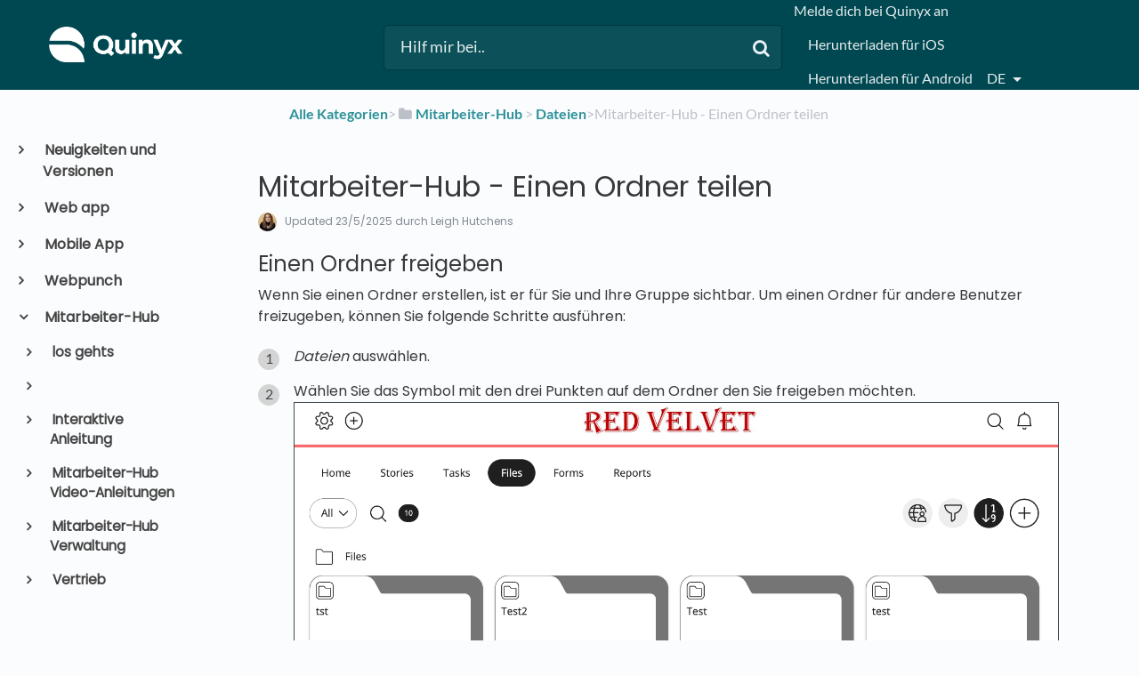

--- FILE ---
content_type: text/html; charset=utf-8
request_url: https://quinyx.helpdocs.io/l/de/article/933udll223-frontline-portal-einen-ordner-teilen
body_size: 59747
content:
<!DOCTYPE html>

<html lang="de">
  <head>
        <title>Mitarbeiter-Hub - Einen Ordner teilen - Quinyx Benutzerhandbuch und FAQs</title>
    

      <meta name="description" content="Einen Ordner freigeben. Wenn Sie einen Ordner erstellen, ist er für Sie und Ihre Gruppe sichtbar. Um einen Ordner für andere Benutzer freizugeben, können Sie folgende Schritte ausführen: Dateien ausw…">

    <meta name="viewport" content="width=device-width, initial-scale=1">

      <link rel="shortcut icon" href="https://files.helpdocs.io/BbQNTEsnCh/favico.png">

        <meta property="og:title" content="Mitarbeiter-Hub - Einen Ordner teilen">
        <meta property="twitter:title" content="Mitarbeiter-Hub - Einen Ordner teilen">
        <meta property="og:type" content="article">
        <meta property="twitter:card" content="summary_large_image">
        <meta property="og:image" content="https://files.helpdocs.io/BbQNTEsnCh/articles/933udll223/1751958344732/image.png">
        <meta property="twitter:image:src" content="https://files.helpdocs.io/BbQNTEsnCh/articles/933udll223/1751958344732/image.png">
        <meta property="og:url" content="https://quinyx.helpdocs.io/l/de/article/933udll223-mitarbeiter-hub-einen-ordner-teilen">
        <meta property="twitter:site" content="https://quinyx.helpdocs.io/l/en">
        <meta property="article:published_time" content="2022-10-06T05:49:53Z">
        <meta property="article:modified_time" content="2025-07-08T07:25:16Z">
    

      <script type="application/ld+json">{"@context":"http://schema.org","@type":"TechArticle","articleBody":"Einen Ordner freigeben. Wenn Sie einen Ordner erstellen, ist er für Sie und Ihre Gruppe sichtbar. Um einen Ordner für andere Benutzer freizugeben, können Sie folgende Schritte ausführen: Dateien auswählen. Wählen Sie das Symbol mit den drei Punkten auf dem Ordner den Sie freigeben möchten.. Wählen Sie Freigabe aus den Menüoptionen des Ordners. Jeder Benutzer der der gleichen Gruppe angehört wie der Benutzer der den Ordner erstellt hat kann den Ordner freigeben. Wenn z. B. John in der Zentrale einen Ordner erstellt, kann auch Julie in der Zentrale diesen Ordner freigeben.. Wählen Sie aus, für wen der Ordner freigegeben werden soll, indem Sie die Empfänger auswählen.. Wählen Sie die Schaltfläche Empfänger bestätigen sobald die Empfänger ausgewählt sind. Wählen Sie die Option Sichtbarkeit.. Wählen Sie die Schaltfläche Publikum einstellen sobald Sie die Option Sichtbarkeit ausgewählt haben. Mehr über die Arbeit mit Sichtbarkeitsoptionen erfahren Sie hier. Alle Benutzer in den von Ihnen ausgewählten Filialen und Gruppen haben Zugriff auf diesen Ordner und alle darin enthaltenen Dateien. Hinweis: Sie können die Auswahl jederzeit anpassen. Erstellen und Freigeben eines Ordners für bestimmte Personen oder Rollen. Es kann vorkommen, dass ein Ordner nur für eine ausgewählte Gruppe von Personen oder Rollen zugänglich sein sollte (anstatt für ganze Gruppen oder Geschäfte). Zum Beispiel: Der Ordner 'Personalwesen' sollte nur für Filialleiter und nicht für Filialmitarbeiter verfügbar sein. Ich möchte den Ordner 'Projekt X' mit John \u0026 Jane teilen, aber nicht mit meinen anderen Kollegen im Hauptquartier. So teilen Sie Ordner auf diese Weise im Frontline Portal: Klicken Sie auf die + Schaltfläche und wählen Sie Ordner. Wenn Sie nach dem Namen Ihres neuen Ordners gefragt werden, markieren Sie das Kontrollkästchen Diesen privat machen. Sie können den Ordner nicht öffentlich machen, nachdem Sie Diesen privat machen ausgewählt haben. Private Ordner und deren Inhalte sind nur für Sie und die Personen sichtbar, mit denen Sie sie teilen. Hinweis : Das Schildsymbol auf dem Ordner ist ein schnelles visuelles Zeichen, um privat geteilte Ordner zu identifizieren. Nachdem Sie den neuen Ordner erstellt haben, klicken Sie auf die drei Punkte und wählen Sie Freigeben, um die Personen auszuwählen, die Zugriff auf diesen Ordner haben sollen. Tipp! Sie können für die Erstellung Ihrer Verteilerliste die Option Bestimmte Personen oder den Filter Rollentyp wählen. Tipp! Andere Personen in Ihrer Gruppe haben keinen automatischen Zugriff auf diesen Ordner. Sie müssen diesen Ordner explizit mit den Personen in Ihrer Gruppe teilen, die Zugriff benötigen. Unterordner wiederverbinden. Sie finden ein Symbol in den Ordnern auf der Dateidrehscheibe , das anzeigt ob die Unterordner ihr Publikum nicht mehr mit dem übergeordneten Ordner teilen. Das Symbol wird auf der Karte des übergeordneten Ordners angezeigt und zeigt, wenn Sie den Mauszeiger darüber bewegen, Publikum nicht für alle Unterordner freigegeben an. Wenn Sie das Publikum eines übergeordneten Ordners für alle Unterordner, die ein anderes Publikum haben, wieder freigeben möchten, klicken Sie einfach auf die Schaltfläche Unterordner neu verbinde n. Dadurch werden die Zielgruppen der Unterordner wieder mit denen des übergeordneten Ordners in Einklang gebracht. Sie werden aufgefordert, Ihre Auswahl zu bestätigen, indem Sie auf Bestätigen klicken. Nach der Bestätigung verschwindet das Symbol für den defekten Link. Private Unterordner sind davon ausgenommen, und ihre Zielgruppe bleibt unverändert.","articleSection":"Files","author":{"@type":"Person","image":"https://files.helpdocs.io/BbQNTEsnCh/other/1689323882592/leigh-headshot-feb-12-2023-v-1.png","name":"Leigh Hutchens"},"dateCreated":"2022-10-06T05:49:53Z","dateModified":"2025-07-08T07:25:16Z","datePublished":"2022-10-06T05:49:53Z","headline":"Employee Hub - Sharing a Folder","image":"https://files.helpdocs.io/BbQNTEsnCh/articles/933udll223/1739439833995/screenshot-2025-02-13-at-09-41-14.png","mainEntityOfPage":"https://quinyx.helpdocs.io/l/de/article/933udll223-mitarbeiter-hub-einen-ordner-teilen","publisher":{"@type":"Organization","logo":"https://files.helpdocs.io/BbQNTEsnCh/logo.png?t=1581495957232","name":"quinyx"},"thumbnailUrl":"https://files.helpdocs.io/BbQNTEsnCh/articles/933udll223/1739439833995/screenshot-2025-02-13-at-09-41-14.png","url":"https://quinyx.helpdocs.io/l/de/article/933udll223-mitarbeiter-hub-einen-ordner-teilen","version":21,"wordCount":526}</script>

      <link rel="canonical" href="https://quinyx.helpdocs.io/l/de/article/933udll223-mitarbeiter-hub-einen-ordner-teilen">

          









          

































































































































          

          



          






















          









          























          
                    
          















          







          


          

          
          






          
          















































          






          






























          


          




                    













          
          





          














          

                    
          
          



          
          


          

          




          


          



          





          





          
          
          

          





          
















          

          





          

                    
          







          











          




          




          
          








          





          


          


          

          







          

          








          















                    

          


          




          






          




          
          





          



          


          

          






          






















          
          
          
          
                    




          


          










          

          


          
          
          


          
          

          

          

          











          

          
          










          
          



          
          






          



          






          



          


          



          


          























          





          







                  <link rel="alternate" href="https://quinyx.helpdocs.io/l/de/article/933udll223-mitarbeiter-hub-einen-ordner-teilen" hreflang="de" />
              


          
          
          





          




          



          
          




          
          
          
          
          
          





          

                    
          



          



          
          













          






          




          





          










          











          




          



          



          

          








          
          
          
                









          

































































































































          

          



          






















          









          























          
                    
          















          







          


          

          
          






          
          















































          






          






























          


          




                    













          
          





          














          

                    
          
          



          
          


          

          




          


          



          





          





          
          
          

          





          
















          

          





          

                    
          







          











          




          




          
          








          





          


          


          

          







          

          








          















                    

          


          




          






          




          
          





          



          


          

          






          






















          
          
          
          
                    




          


          










          

          


          
          
          


          
          

          

          

          











          

          
          










          
          



          
          






          



          






          



          


          



          


          























          





          







                  <link rel="alternate" href="https://quinyx.helpdocs.io/l/en/article/933udll223-employee-hub-sharing-a-folder" hreflang="en" />
              


          
          
          





          




          



          
          




          
          
          
          
          
          





          

                    
          



          



          
          













          






          




          





          










          











          




          



          



          

          








          
          
          
                









          

































































































































          

          



          






















          









          























          
                    
          















          







          


          

          
          






          
          















































          






          






























          


          




                    













          
          





          














          

                    
          
          



          
          


          

          




          


          



          





          





          
          
          

          





          
















          

          





          

                    
          







          











          




          




          
          








          





          


          


          

          







          

          








          















                    

          


          




          






          




          
          





          



          


          

          






          






















          
          
          
          
                    




          


          










          

          


          
          
          


          
          

          

          

          











          

          
          










          
          



          
          






          



          






          



          


          



          


          























          





          







                  <link rel="alternate" href="https://quinyx.helpdocs.io/l/nl/article/933udll223-employee-hub-een-map-delen" hreflang="nl" />
              


          
          
          





          




          



          
          




          
          
          
          
          
          





          

                    
          



          



          
          













          






          




          





          










          











          




          



          



          

          








          
          
          
                









          

































































































































          

          



          






















          









          























          
                    
          















          







          


          

          
          






          
          















































          






          






























          


          




                    













          
          





          














          

                    
          
          



          
          


          

          




          


          



          





          





          
          
          

          





          
















          

          





          

                    
          







          











          




          




          
          








          





          


          


          

          







          

          








          















                    

          


          




          






          




          
          





          



          


          

          






          






















          
          
          
          
                    




          


          










          

          


          
          
          


          
          

          

          

          











          

          
          










          
          



          
          






          



          






          



          


          



          


          























          





          







                  <link rel="alternate" href="https://quinyx.helpdocs.io/l/sv/article/933udll223-employee-hub-dela-en-mapp" hreflang="sv" />
              


          
          
          





          




          



          
          




          
          
          
          
          
          





          

                    
          



          



          
          













          






          




          





          










          











          




          



          



          

          








          
          
          
      

    


    <link rel="stylesheet" href="https://cdn.helpdocs.io/css/bootstrap.min.css?v=1765798018">
    <link rel="stylesheet" href="https://cdn.helpdocs.io/css/font-awesome.min.css?v=1765798018">
    <link rel="stylesheet" href="https://cdn.helpdocs.io/css/tether.min.css?v=1765798018">
    <link rel="stylesheet" href="https://cdn.helpdocs.io/css/glyphicons.css?v=1765798018">
    <link rel="stylesheet" href="https://cdn.helpdocs.io/css/highlightjs-github-gist.min.css?v=1765798018">

      <link rel="stylesheet" href="https://cdn.helpdocs.io/css/v3/bars.min.css?v=1765798018">

      <style>
        #main[data-hd-template="barsv3"].hvr-card:hover,
#main[data-hd-template="barsv3"].hvr-card:focus,
#main[data-hd-template="barsv3"].hvr-card:active {
  border-color: #004851 !important;
}
#main[data-hd-template="barsv3"].hvr-card h3.card-title {
  color: #004851 !important;
}
#main[data-hd-template="barsv3"] nav a,
#main[data-hd-template="barsv3"] nav .nav-items a.btn-contact,
#main[data-hd-template="barsv3"] nav .navbar-brand,
#main[data-hd-template="barsv3"] nav .navbar-brand b {
  color: #e5eced !important;
}
#main[data-hd-template="barsv3"] nav .nav-items a.btn-contact {
  background-color: #003940 !important;
}
#main[data-hd-template="barsv3"] #header {
  background-color: #004851 !important;
}
#main[data-hd-template="barsv3"] #header #top-articles-container p,
#main[data-hd-template="barsv3"] #header #top-articles-container span.top-article a {
  color: #e5eced !important;
}
#main[data-hd-template="barsv3"] #header input {
  background-color: #0c5159 !important;
  color: #e5eced !important;
}
#main[data-hd-template="barsv3"] #header input::-webkit-input-placeholder {
  color: #e5eced !important;
}
#main[data-hd-template="barsv3"] #header input:-moz-placeholder {
  color: #e5eced !important;
}
#main[data-hd-template="barsv3"] #header input::-moz-placeholder {
  color: #e5eced !important;
}
#main[data-hd-template="barsv3"] #header input:-ms-input-placeholder {
  color: #e5eced !important;
}
#main[data-hd-template="barsv3"] #header .btn.btn-secondary {
  color: #e5eced !important;
  background-color: #003940 !important;
}
#main[data-hd-template="barsv3"] #header input,
#main[data-hd-template="barsv3"] #header .btn.btn-secondary {
  border: 1px solid #00383f !important;
}
#main[data-hd-template="barsv3"] #header #search-container {
  color: #e5eced !important;
}
#main[data-hd-template="barsv3"] #header #searchresults a {
  color: #004851 !important;
}
#main[data-hd-template="barsv3"] #header-text {
  color: #e5eced !important;
}
#main[data-hd-template="barsv3"] #sidebar::-webkit-scrollbar-track {
  -webkit-box-shadow: inset 0 0 6px rgba(0, 72, 81, 0.3) !important;
  background-color: #b2c8ca !important;
}
#main[data-hd-template="barsv3"] #sidebar::-webkit-scrollbar {
  background-color: #b2c8ca !important;
}
#main[data-hd-template="barsv3"] #sidebar::-webkit-scrollbar-thumb {
  background-color: #004851 !important;
}
#main[data-hd-template="barsv3"] #sidebar .current,
#main[data-hd-template="barsv3"] #sidebar .current p {
  color: #004851 !important;
}
button#contact-form-submit {
  background-color: #004851 !important;
  border-color: #003940 !important;
  color: #e5eced !important;
}
#main[data-hd-template="barsv3"] #article blockquote {
  border-color: #004851 !important;
}
#main[data-hd-template="barsv3"] #article .card a,
#main[data-hd-template="barsv3"] #article .card * > a {
  color: #004851;
}
#main[data-hd-template="barsv3"] #article ol > li:before {
  color: #e5eced !important;
  background-color: #004851 !important;
}
#main[data-hd-template="barsv3"] #toc.inline-toc {
  border-left: 3px solid #004851 !important;
}
#main[data-hd-template="barsv3"] #toc-sidebar-placeholder li,
#main[data-hd-template="barsv3"] #toc-sidebar-placeholder ul,
#main[data-hd-template="barsv3"] #toc-sidebar-placeholder a,
#main[data-hd-template="barsv3"] #toc-sidebar-placeholder * > a {
  color: #004851 !important;
}
#main[data-hd-template="barsv3"] #toc-sidebar-placeholder::-webkit-scrollbar-track {
  -webkit-box-shadow: inset 0 0 6px rgba(0, 72, 81, 0.3) !important;
  background-color: #b2c8ca !important;
}
#main[data-hd-template="barsv3"] #toc-sidebar-placeholder::-webkit-scrollbar {
  background-color: #b2c8ca !important;
}
#main[data-hd-template="barsv3"] #toc-sidebar-placeholder::-webkit-scrollbar-thumb {
  background-color: #004851 !important;
}
#main[data-hd-template="barsv3"] #home #categories #category h3.card-title,
#main[data-hd-template="barsv3"] #category #articles h3.card-title,
#main[data-hd-template="barsv3"] #category #subcategories #subcategory h3.card-title,
#main[data-hd-template="barsv3"] #article #body p > a,
#main[data-hd-template="barsv3"] #article #body li > a,
#main[data-hd-template="barsv3"] #article #feedback .btn-group .btn i:hover,
#main[data-hd-template="barsv3"] #article #feedback .btn-group .btn i:focus,
#main[data-hd-template="barsv3"] #article #feedback .btn-group .btn i:active,
#main[data-hd-template="barsv3"] #header #searchresults #articles h3 {
  color: #004851 !important;
}
      </style>

        <style>
          /* Quinyx custom font - START */
@import url('https://fonts.googleapis.com/css?family=Poppins&display=swap');

html,
body,
#article {
	font-family: Poppins, sans-serif !important;
	-webkit-font-smoothing: antialiased;
}

/* Quinyx custom font - END */

.no-border {
    border: 0px solid !important;
}

.no-padding {
    padding: 16px 5px 15px !important;
}

.bg-grey {
    background: #cccccc;
}

.img-circle {
    border: 0px solid !important;
}

.card-icon {
    border: 0px solid !important;
}

img {
    border: 1px solid #41494d;
}

#header>div:nth-child(1)>nav>div.nav-items>ul>li.nav-item.language-picker>div>div {
    text-transform: capitalize;
}

/*#main[data-hd-template="barsv3"] nav a {
  text-transform: capitalize;
}*/

#main[data-hd-template="barsv3"] #article ol>li:before {
    color: #41494d !important;
    background-color: #d4d4d4 !important;
}

#main[data-hd-template="barsv3"] #article #body li > a {
    text-transform: none;
}

#related h3,
#article #feedback h3 {
  font-size: 1.0em;
}

#footer>a>img,
#category>div>div>img,
#category-meta>div.text-xs-center>div:nth-child(1)>div>img,
#logo-img-container-inner>img {
    border: 0px solid !important;
}

#main[data-hd-template="barsv3"] #article #feedback .btn-group .btn .fa-smile-o:hover {
    color: #86c887 !important;
}

#main[data-hd-template="barsv3"] #article #feedback .btn-group .btn .fa-meh-o:hover {
    color: #74716f !important;
}

#main[data-hd-template="barsv3"] #article #feedback .btn-group .btn .fa-frown-o:hover {
    color: #bf7a7a !important;
}


/* For image lightbox - START*/
.mfp-bg {
    z-index: 9999 !important;
}

.mfp-wrap {
    z-index: 10000 !important;
}

.lightbox:focus {
    outline: none !important;
}

.mfp-img {
    border: 0px;
}

.mfp-close {
    font-size: 48px !important;
}
/* For image lightbox - END*/

/*For pretty printing - START*/
@media print {
    #content,
    #page {
        width: 100%;
        margin: 0;
        float: none;
    }
    @page {
        margin: 2cm
    }
    body {
        font: 13pt Georgia, "Times New Roman", Times, serif;
        line-height: 1.3;
        background: #fff !important;
        color: #000;
    }
    h1 {
        font-size: 24pt;
    }
    h2,
    h3,
    h4 {
        font-size: 14pt;
        margin-top: 25px;
    }
    a {
        page-break-inside: avoid
    }
    blockquote {
        page-break-inside: avoid;
    }
    h1,
    h2,
    h3,
    h4,
    h5,
    h6 {
        page-break-after: avoid;
        page-break-inside: avoid
    }
    img {
        page-break-inside: avoid;
        page-break-after: avoid;
    }
    table,
    pre {
        page-break-inside: avoid
    }
    ul,
    ol,
    dl {
        page-break-before: avoid
    }
    a:link,
    a:visited,
    a {
        background: transparent;
        color: #520;
        font-weight: bold;
        text-decoration: underline;
        text-align: left;
    }
    a {
        page-break-inside: avoid
    }
    a[href^=http]:after {
        content: " <" attr(href) "> ";
        display: none;
    }
    $a:after>img {
        content: "";
    }
    article a[href^="#"]:after {
        content: "";
    }
    a:not(:local-link):after {
        content: " <" attr(href) "> ";
    }
    #footer a:after {
        content: "";
    }
    .entry iframe,
    ins {
        display: none;
        width: 0 !important;
        height: 0 !important;
        overflow: hidden !important;
        line-height: 0pt !important;
        white-space: nowrap;
    }
    .embed-youtube,
    .embed-responsive {
        position: absolute;
        height: 0;
        overflow: hidden;
    }
    #header,
    #related,
    #feedback,
    #breadcrumbs,
    #disqus_thread,
    .hd-admin-bar,
    hr {
        display: none;
    }
    p,
    address,
    li,
    dt,
    dd,
    blockquote {
        font-size: 100%
    }
    code,
    pre {
        font-family: "Courier New", Courier, mono
    }
    ul,
    ol {
        list-style: square;
        margin-left: 18pt;
        margin-bottom: 20pt;
    }
    li {
        line-height: 1.6em;
    }
}
/*For pretty printing - END*/

/* Quinyx custom CSS - START */

#header > div:nth-child(1) > nav > a > span > img {
	border: none;  
}

#content > div:nth-child(2) > div > div > div > a > img {
	border: none;
}

a,
a:hover,
a:visited,
#main[data-hd-template="barsv3"] #article #body p > a,
#main[data-hd-template="barsv3"] #article #body li > a {
  color: #2c9199 !important;
}

h1,
h2,
h3,
h4,
h5,
h6 {
  margin: 40px 0 10px 0;
}

#toc ul,
#toc li {
  list-style-type: disc !important;
}

iframe.webinar {
   	/* width: 560px !important; */
	/* height: 340px !important; */
	width: 400px !important;
	height: 300px !important;
}

#article table.video td {
	border: none;
}

#content > div:nth-child(4) > div > div > div > a > img {
 border: none;
}

/* Quinyx custom CSS - END */

/* BEGIN HelpDocs Team -- Fix Spacing -- updated/changed by Quinyx because the fix did not work */
a.card-link {
  margin-bottom: 20px !important;
  height: 100%;
}
/* END HelpDocs Team -- Fix Spacing */

/* BEGIN HelpDocs Team -- #category headings */
#article #body #category {
    margin-left: 0;
    padding-left: 0;
}
/* END HelpDocs Team -- #category headings */
        </style>
    

    

    <script src="https://cdn.helpdocs.io/js/jquery.min.js?v=1765798018"></script>

        <!-- [Begin] HelpDocs Required Additions -->
<script>
	if (typeof jQuery == "undefined") {
		var script = document.createElement("script");
		script.type = "text/javascript";
		script.src = "https://cdn.helpdocs.io/js/jquery.min.js?v=1565690126";    

		document.getElementsByTagName("head")[0].appendChild(script);
	}
</script>
<!-- [End] HelpDocs Required Additions -->

<!-- remove HelpDocs from public search engine indexes -->
<meta name="robots" content="noindex">

<!-- lightbox -->
<link href="https://cdnjs.cloudflare.com/ajax/libs/magnific-popup.js/1.1.0/magnific-popup.min.css" type="text/css" rel="stylesheet">
<script src="https://cdnjs.cloudflare.com/ajax/libs/magnific-popup.js/1.1.0/jquery.magnific-popup.min.js" type="text/javascript"></script>
<script type="text/javascript">
    (function() {
        $(function() {
          $('#article img').each(function() {
            $(this).wrap('<a></a>');
            $(this).parent().addClass('lightbox').attr('href', $(this).attr('src'));
          });
          $('.lightbox').magnificPopup({
              type: 'image',
              closeOnContentClick: true,
              mainClass: 'mfp-img-mobile',
              image: {
                  verticalFit: true
              }
          });
        });
    })();
</script>
    


        <!-- Google Analytics -->
          <script async src="https://www.googletagmanager.com/gtag/js?id=G-6DYQ1SM660"></script>
          <script>
            window.dataLayer = window.dataLayer || [];
            function gtag(){dataLayer.push(arguments);}
            gtag('js', new Date());
            gtag('config', 'G-6DYQ1SM660');
          </script>
      




    

    <meta property="hd-render" content="hbs">

  </head>

  <body
    data-article-id="933udll223"
    data-category-id="7pi5tjb0s8"
    data-search-term="undefined"
    data-original-search-term="undefined"
    data-search-result-count="undefined"
    data-language-code="de"
    data-default-language-code="en"
    data-account-id="BbQNTEsnCh"
    data-domain="quinyx.helpdocs.io"
    data-home-path="/"
    data-search-placeholder="Hilf mir bei.."
    data-see-more-results-string="Mehr Ergebnisse sehen"
    data-no-articles-found-string="Keine Artikel gefunden"
  >

    <div id="main" data-hd-template="barsv3">
      <div id="header">
        <div class="container-fluid">
          <nav class="navbar navbar-light bg-faded">
            <a class="navbar-brand" href="/l/de">
              <span>
                  <img class="img-responsive logo" src="https://files.helpdocs.io/BbQNTEsnCh/logo.png?t=1581495957232">
                        </span>
            </a>
            <div class="spacer"></div>
            <div class="nav-items">
              <ul class="nav navbar-nav">
                    <li class="nav-item">
                      <a class="nav-link" href="https://web.quinyx.com/" target="_blank">
                        Melde dich bei Quinyx an
                      </a>
                    </li>
                    <li class="nav-item">
                      <a class="nav-link" href="https://itunes.apple.com/de/app/quinyx-mobile/id484097475" target="_blank">
                        Herunterladen für iOS
                      </a>
                    </li>
                    <li class="nav-item">
                      <a class="nav-link" href="http://play.google.com/store/apps/details?id=quinyx.mobile" target="_blank">
                        Herunterladen für Android
                      </a>
                    </li>
                
                          
                  <li class="nav-item language-picker">
                    <div class="dropdown show">
                      <a id="lang-dropdown" class="dropdown-toggle nav-link" style="text-transform:uppercase;" href data-toggle="dropdown" aria-haspopup="true" aria-expanded="false">
                        de
                      </a>
                      <div class="dropdown-menu dropdown-menu-right" aria-labelledby="lang-dropdown">
                            
      
      
      
      
      
      
      
      
      
                            
      
      
      
      
      
      
      
      
      
      
      
      
      
      
      
      
      
      
      
      
      
      
      
      
      
      
      
      
      
      
      
      
      
      
      
      
      
      
      
      
      
      
      
      
      
      
      
      
      
      
      
      
      
      
      
      
      
      
      
      
      
      
      
      
      
      
      
      
      
      
      
      
      
      
      
      
      
      
      
      
      
      
      
      
      
      
      
      
      
      
      
      
      
      
      
      
      
      
      
      
      
      
      
      
      
      
      
      
      
      
      
      
      
      
      
      
      
      
      
      
      
      
      
      
      
      
      
      
      
                            
      
                            
      
      
      
                            
      
      
      
      
      
      
      
      
      
      
      
      
      
      
      
      
      
      
      
      
      
      
                            
      
      
      
      
      
      
      
      
      
                            
      
      
      
      
      
      
      
      
      
      
      
      
      
      
      
      
      
      
      
      
      
      
      
                            
                                                  
                            
      
      
      
      
      
      
      
      
      
      
      
      
      
      
      
                            
      
      
      
      
      
      
      
                            
      
      
                            
      
                            
                            
      
      
      
      
      
      
                            
                            
      
      
      
      
      
      
      
      
      
      
      
      
      
      
      
      
      
      
      
      
      
      
      
      
      
      
      
      
      
      
      
      
      
      
      
      
      
      
      
      
      
      
      
      
      
      
      
                            
      
      
      
      
      
      
                            
      
      
      
      
      
      
      
      
      
      
      
      
      
      
      
      
      
      
      
      
      
      
      
      
      
      
      
      
      
      
                            
      
      
                            
      
      
      
      
                                                  
      
      
      
      
      
      
      
      
      
      
      
      
      
                            
                            
      
      
      
      
      
                            
      
      
      
      
      
      
      
      
      
      
      
      
      
      
                            
      
                                                  
                            
                            
      
      
      
                            
                            
      
      
                            
      
                            
      
      
      
      
                            
      
      
                            
      
      
      
                            
      
      
      
      
      
                            
      
      
      
      
      
                            
                            
                            
      
                            
      
      
      
      
      
                            
      
      
      
      
      
      
      
      
      
      
      
      
      
      
      
      
                            
      
                            
      
      
      
      
      
                            
      
                                                  
                            
      
      
      
      
      
      
      
                            
      
      
      
      
      
      
      
      
      
      
      
                            
      
      
      
      
                            
      
      
      
      
                            
                            
      
      
      
      
      
      
      
      
                            
      
      
      
      
      
                            
      
      
                            
      
      
                            
      
                            
      
      
      
      
      
      
      
                            
      
                            
      
      
      
      
      
      
      
      
                            
      
      
      
      
      
      
      
      
      
      
      
      
      
      
      
                                                  
      
                            
      
      
                            
      
      
      
      
                            
      
      
      
      
      
      
                            
      
      
      
      
                            
                            
      
      
      
      
      
                            
      
      
      
                            
      
      
                            
      
                            
      
      
      
      
      
      
                            
      
      
      
      
      
      
      
      
      
      
      
      
      
      
      
      
      
      
      
      
      
      
                            
                            
                            
                            
                                                  
      
      
      
      
                            
      
      
                            
      
      
      
      
      
      
      
      
      
      
                            
      
                            
      
      
                            
                            
                            
      
      
                            
                            
      
                            
      
                            
      
                            
      
      
      
      
      
      
      
      
      
      
      
                            
      
                            
                            
      
      
      
      
      
      
      
      
      
      
                            
                            
      
      
      
                            
                            
      
      
      
      
      
      
                            
      
      
      
                            
      
      
      
      
      
      
                            
      
      
      
                            
      
      
                            
      
      
      
                            
      
      
                            
      
      
      
      
      
      
      
      
      
      
      
      
      
      
      
      
      
      
      
      
      
      
      
                            
      
      
      
      
      
                            
      
      
      
      
      
      
      
                                    <a class="dropdown-item" href="/l/de/article/933udll223-mitarbeiter-hub-einen-ordner-teilen" style="color: #444 !important">
                                      Deutsch
                                    </a>
                                
      
      
                            
                            
                            
      
      
      
      
      
                            
      
      
      
      
                            
      
      
      
                            
                            
      
      
      
      
                            
                            
                            
                            
                            
                            
      
      
      
      
      
                            
      
                                                  
                            
      
      
      
                            
      
      
      
                            
                            
      
      
      
      
      
      
      
      
      
      
      
      
      
                            
      
      
      
      
      
      
                            
      
      
      
      
                            
      
      
      
      
      
                            
      
      
      
      
      
      
      
      
      
      
                            
      
      
      
      
      
      
      
      
      
      
      
                            
      
      
      
      
                            
      
      
      
                            
      
      
      
                            
      
                            
      
      
      
      
      
      
      
      
                            
                            
                            
      
                            
      
      
      
      
      
      
      
      
      
                            
      
      
      
      
      
      
      
      
      
      
      
      
      
      
      
      
      
      
      
      
      
      
      
      
      
      
      
      
      
      
      
      
      
      
      
      
      
      
      
      
      
      
      
      
      
      
      
      
      
      
      
      
      
      
      
      
      
      
      
      
      
      
      
      
      
      
      
      
      
      
      
      
      
      
      
      
      
      
      
      
      
      
      
      
      
      
      
      
      
      
      
      
      
      
      
      
      
      
      
      
      
      
      
      
      
      
      
      
      
      
      
      
      
      
      
      
      
      
      
      
      
      
      
      
      
      
      
      
      
                            
      
                            
      
      
      
                            
      
      
      
      
      
      
      
      
      
      
      
      
      
      
      
      
      
      
      
      
      
      
                            
      
      
      
      
      
      
      
      
      
                            
      
      
      
      
      
      
      
      
      
      
      
      
      
      
      
      
      
      
      
      
      
      
      
                            
                                                  
                            
      
      
      
      
      
      
      
      
      
      
      
      
      
      
      
                            
      
      
      
      
      
      
      
                            
      
      
                            
      
                            
                            
      
      
      
      
      
      
                            
                            
      
      
      
      
      
      
      
      
      
      
      
      
      
      
      
      
      
      
      
      
      
      
      
      
      
      
      
      
      
      
      
      
      
      
      
      
      
      
      
      
      
      
      
      
      
      
      
                            
      
      
      
      
      
      
                            
      
      
      
      
      
      
      
      
      
      
      
      
      
      
      
      
      
      
      
      
      
      
      
      
      
      
      
      
      
      
                            
      
      
                            
      
      
      
      
                                                  
      
      
      
      
      
      
      
      
      
      
      
      
      
                            
                            
      
      
      
      
      
                            
      
      
      
      
      
      
      
      
      
      
      
      
      
      
                            
      
                                                  
                            
                            
      
      
      
                            
                            
      
      
                            
      
                            
      
      
      
      
                            
      
      
                            
      
      
      
                            
      
      
      
      
      
                            
      
      
      
      
      
                            
                            
                            
      
                            
      
      
      
      
      
                            
      
      
      
      
      
      
      
      
      
      
      
      
      
      
      
      
                            
      
                            
      
      
      
      
      
                            
      
                                                  
                            
      
      
      
      
      
      
      
                            
      
      
      
      
      
      
      
      
      
      
      
                            
      
      
      
      
                            
      
      
      
      
                            
                            
      
      
      
      
      
      
      
      
                            
      
      
      
      
      
                            
      
      
                            
      
      
                            
      
                            
      
      
      
      
      
      
      
                            
      
                            
      
      
      
      
      
      
      
      
                            
      
      
      
      
      
      
      
      
      
      
      
      
      
      
      
                                                  
      
                            
      
      
                            
      
      
      
      
                            
      
      
      
      
      
      
                            
      
      
      
      
                            
                            
      
      
      
      
      
                            
      
      
      
                            
      
      
                            
      
                            
      
      
      
      
      
      
                            
      
      
      
      
      
      
      
      
      
      
      
      
      
      
      
      
      
      
      
      
      
      
                            
                            
                            
                            
                                                  
      
      
      
      
                            
      
      
                            
      
      
      
      
      
      
      
      
      
      
                            
      
                            
      
      
                            
                            
                            
      
      
                            
                            
      
                            
      
                            
      
                            
      
      
      
      
      
      
      
      
      
      
      
                            
      
                            
                            
      
      
      
      
      
      
      
      
      
      
                            
                            
      
      
      
                            
                            
      
      
      
      
      
      
                            
      
      
      
                            
      
      
      
      
      
      
                            
      
      
      
                            
      
      
                            
      
      
      
                            
      
      
                            
      
      
      
      
      
      
      
      
      
      
      
      
      
      
      
      
      
      
      
      
      
      
      
                            
      
      
      
      
      
                            
      
      
      
      
      
      
      
                                    <a class="dropdown-item" href="/l/en/article/933udll223-employee-hub-sharing-a-folder" style="color: #444 !important">
                                      English
                                    </a>
                                
      
      
                            
                            
                            
      
      
      
      
      
                            
      
      
      
      
                            
      
      
      
                            
                            
      
      
      
      
                            
                            
                            
                            
                            
                            
      
      
      
      
      
                            
      
                                                  
                            
      
      
      
                            
      
      
      
                            
                            
      
      
      
      
      
      
      
      
      
      
      
      
      
                            
      
      
      
      
      
      
                            
      
      
      
      
                            
      
      
      
      
      
                            
      
      
      
      
      
      
      
      
      
      
                            
      
      
      
      
      
      
      
      
      
      
      
                            
      
      
      
      
                            
      
      
      
                            
      
      
      
                            
      
                            
      
      
      
      
      
      
      
      
                            
                            
                            
      
                            
      
      
      
      
      
      
      
      
      
                            
      
      
      
      
      
      
      
      
      
      
      
      
      
      
      
      
      
      
      
      
      
      
      
      
      
      
      
      
      
      
      
      
      
      
      
      
      
      
      
      
      
      
      
      
      
      
      
      
      
      
      
      
      
      
      
      
      
      
      
      
      
      
      
      
      
      
      
      
      
      
      
      
      
      
      
      
      
      
      
      
      
      
      
      
      
      
      
      
      
      
      
      
      
      
      
      
      
      
      
      
      
      
      
      
      
      
      
      
      
      
      
      
      
      
      
      
      
      
      
      
      
      
      
      
      
      
      
      
      
                            
      
                            
      
      
      
                            
      
      
      
      
      
      
      
      
      
      
      
      
      
      
      
      
      
      
      
      
      
      
                            
      
      
      
      
      
      
      
      
      
                            
      
      
      
      
      
      
      
      
      
      
      
      
      
      
      
      
      
      
      
      
      
      
      
                            
                                                  
                            
      
      
      
      
      
      
      
      
      
      
      
      
      
      
      
                            
      
      
      
      
      
      
      
                            
      
      
                            
      
                            
                            
      
      
      
      
      
      
                            
                            
      
      
      
      
      
      
      
      
      
      
      
      
      
      
      
      
      
      
      
      
      
      
      
      
      
      
      
      
      
      
      
      
      
      
      
      
      
      
      
      
      
      
      
      
      
      
      
                            
      
      
      
      
      
      
                            
      
      
      
      
      
      
      
      
      
      
      
      
      
      
      
      
      
      
      
      
      
      
      
      
      
      
      
      
      
      
                            
      
      
                            
      
      
      
      
                                                  
      
      
      
      
      
      
      
      
      
      
      
      
      
                            
                            
      
      
      
      
      
                            
      
      
      
      
      
      
      
      
      
      
      
      
      
      
                            
      
                                                  
                            
                            
      
      
      
                            
                            
      
      
                            
      
                            
      
      
      
      
                            
      
      
                            
      
      
      
                            
      
      
      
      
      
                            
      
      
      
      
      
                            
                            
                            
      
                            
      
      
      
      
      
                            
      
      
      
      
      
      
      
      
      
      
      
      
      
      
      
      
                            
      
                            
      
      
      
      
      
                            
      
                                                  
                            
      
      
      
      
      
      
      
                            
      
      
      
      
      
      
      
      
      
      
      
                            
      
      
      
      
                            
      
      
      
      
                            
                            
      
      
      
      
      
      
      
      
                            
      
      
      
      
      
                            
      
      
                            
      
      
                            
      
                            
      
      
      
      
      
      
      
                            
      
                            
      
      
      
      
      
      
      
      
                            
      
      
      
      
      
      
      
      
      
      
      
      
      
      
      
                                                  
      
                            
      
      
                            
      
      
      
      
                            
      
      
      
      
      
      
                            
      
      
      
      
                            
                            
      
      
      
      
      
                            
      
      
      
                            
      
      
                            
      
                            
      
      
      
      
      
      
                            
      
      
      
      
      
      
      
      
      
      
      
      
      
      
      
      
      
      
      
      
      
      
                            
                            
                            
                            
                                                  
      
      
      
      
                            
      
      
                            
      
      
      
      
      
      
      
      
      
      
                            
      
                            
      
      
                            
                            
                            
      
      
                            
                            
      
                            
      
                            
      
                            
      
      
      
      
      
      
      
      
      
      
      
                            
      
                            
                            
      
      
      
      
      
      
      
      
      
      
                            
                            
      
      
      
                            
                            
      
      
      
      
      
      
                            
      
      
      
                            
      
      
      
      
      
      
                            
      
      
      
                            
      
      
                            
      
      
      
                            
      
      
                            
      
      
      
      
      
      
      
      
      
      
      
      
      
      
      
      
      
      
      
      
      
      
      
                            
      
      
      
      
      
                            
      
      
      
      
      
      
      
                                    <a class="dropdown-item" href="/l/nl/article/933udll223-employee-hub-een-map-delen" style="color: #444 !important">
                                      Nederlands
                                    </a>
                                
      
      
                            
                            
                            
      
      
      
      
      
                            
      
      
      
      
                            
      
      
      
                            
                            
      
      
      
      
                            
                            
                            
                            
                            
                            
      
      
      
      
      
                            
      
                                                  
                            
      
      
      
                            
      
      
      
                            
                            
      
      
      
      
      
      
      
      
      
      
      
      
      
                            
      
      
      
      
      
      
                            
      
      
      
      
                            
      
      
      
      
      
                            
      
      
      
      
      
      
      
      
      
      
                            
      
      
      
      
      
      
      
      
      
      
      
                            
      
      
      
      
                            
      
      
      
                            
      
      
      
                            
      
                            
      
      
      
      
      
      
      
      
                            
                            
                            
      
                            
      
      
      
      
      
      
      
      
      
                            
      
      
      
      
      
      
      
      
      
      
      
      
      
      
      
      
      
      
      
      
      
      
      
      
      
      
      
      
      
      
      
      
      
      
      
      
      
      
      
      
      
      
      
      
      
      
      
      
      
      
      
      
      
      
      
      
      
      
      
      
      
      
      
      
      
      
      
      
      
      
      
      
      
      
      
      
      
      
      
      
      
      
      
      
      
      
      
      
      
      
      
      
      
      
      
      
      
      
      
      
      
      
      
      
      
      
      
      
      
      
      
      
      
      
      
      
      
      
      
      
      
      
      
      
      
      
      
      
      
                            
      
                            
      
      
      
                            
      
      
      
      
      
      
      
      
      
      
      
      
      
      
      
      
      
      
      
      
      
      
                            
      
      
      
      
      
      
      
      
      
                            
      
      
      
      
      
      
      
      
      
      
      
      
      
      
      
      
      
      
      
      
      
      
      
                            
                                                  
                            
      
      
      
      
      
      
      
      
      
      
      
      
      
      
      
                            
      
      
      
      
      
      
      
                            
      
      
                            
      
                            
                            
      
      
      
      
      
      
                            
                            
      
      
      
      
      
      
      
      
      
      
      
      
      
      
      
      
      
      
      
      
      
      
      
      
      
      
      
      
      
      
      
      
      
      
      
      
      
      
      
      
      
      
      
      
      
      
      
                            
      
      
      
      
      
      
                            
      
      
      
      
      
      
      
      
      
      
      
      
      
      
      
      
      
      
      
      
      
      
      
      
      
      
      
      
      
      
                            
      
      
                            
      
      
      
      
                                                  
      
      
      
      
      
      
      
      
      
      
      
      
      
                            
                            
      
      
      
      
      
                            
      
      
      
      
      
      
      
      
      
      
      
      
      
      
                            
      
                                                  
                            
                            
      
      
      
                            
                            
      
      
                            
      
                            
      
      
      
      
                            
      
      
                            
      
      
      
                            
      
      
      
      
      
                            
      
      
      
      
      
                            
                            
                            
      
                            
      
      
      
      
      
                            
      
      
      
      
      
      
      
      
      
      
      
      
      
      
      
      
                            
      
                            
      
      
      
      
      
                            
      
                                                  
                            
      
      
      
      
      
      
      
                            
      
      
      
      
      
      
      
      
      
      
      
                            
      
      
      
      
                            
      
      
      
      
                            
                            
      
      
      
      
      
      
      
      
                            
      
      
      
      
      
                            
      
      
                            
      
      
                            
      
                            
      
      
      
      
      
      
      
                            
      
                            
      
      
      
      
      
      
      
      
                            
      
      
      
      
      
      
      
      
      
      
      
      
      
      
      
                                                  
      
                            
      
      
                            
      
      
      
      
                            
      
      
      
      
      
      
                            
      
      
      
      
                            
                            
      
      
      
      
      
                            
      
      
      
                            
      
      
                            
      
                            
      
      
      
      
      
      
                            
      
      
      
      
      
      
      
      
      
      
      
      
      
      
      
      
      
      
      
      
      
      
                            
                            
                            
                            
                                                  
      
      
      
      
                            
      
      
                            
      
      
      
      
      
      
      
      
      
      
                            
      
                            
      
      
                            
                            
                            
      
      
                            
                            
      
                            
      
                            
      
                            
      
      
      
      
      
      
      
      
      
      
      
                            
      
                            
                            
      
      
      
      
      
      
      
      
      
      
                            
                            
      
      
      
                            
                            
      
      
      
      
      
      
                            
      
      
      
                            
      
      
      
      
      
      
                            
      
      
      
                            
      
      
                            
      
      
      
                            
      
      
                            
      
      
      
      
      
      
      
      
      
      
      
      
      
      
      
      
      
      
      
      
      
      
      
                            
      
      
      
      
      
                            
      
      
      
      
      
      
      
                                    <a class="dropdown-item" href="/l/sv/article/933udll223-employee-hub-dela-en-mapp" style="color: #444 !important">
                                      svenska
                                    </a>
                                
      
      
                            
                            
                            
      
      
      
      
      
                            
      
      
      
      
                            
      
      
      
                            
                            
      
      
      
      
                            
                            
                            
                            
                            
                            
      
      
      
      
      
                            
      
                                                  
                            
      
      
      
                            
      
      
      
                            
                            
      
      
      
      
      
      
      
      
      
      
      
      
      
                            
      
      
      
      
      
      
                            
      
      
      
      
                            
      
      
      
      
      
                            
      
      
      
      
      
      
      
      
      
      
                            
      
      
      
      
      
      
      
      
      
      
      
                            
      
      
      
      
                            
      
      
      
                            
      
      
      
                            
      
                            
      
      
      
      
      
      
      
      
                            
                            
                            
      
                      </div>
                    </div>
                  </li>
                <li class="nav-item">
                  
                  
                  
                  
                  
                </li>
              </ul>
            </div>
          </nav>
        </div>
        <div id="search-container" class="container-fluid search-responsive">
          <div class="row">
            <div class="col-xs-12 col-md-6 offset-md-3">
              <div id="instant-search">
                <form action="/search" method="GET">
                  <input id="hd-query" name="query" placeholder="Hilf mir bei..">
                </form>
              </div>
              <span class="fa fa-search"></span>
            </div>
          </div>
        </div>
        <div id="searchresults" class="container-fluid">
          <div id="articles" class="row">
            <div class="col-xs-12 col-md-10 offset-md-1 col-lg-8 offset-lg-2">
              <div id="hits"></div>
            </div>
          </div>
        </div>
      
      </div>
      
      
      <div class="container-fluid">
        <div id="content">
          <style>
            #toc::before {
              content: 'Inhaltsverzeichnis' !important;
            }
          </style>
          
          <div class="container-fluid">
            <div class="row">
              <div class="hidden-sm-down col-md-3 col-xl-2 left-col">
                  <div id="sidebar">
                          <a
                            class="sidebar-category"
                            href="#category-vo0a7chzf5-items"
                            data-toggle="collapse"
                            aria-expanded="false"
                            aria-controls="category-vo0a7chzf5-items"
                          >
                            <p
                              id="category-vo0a7chzf5-title"
                              style="margin-left: 0em !important; font-size: 1em !important;"
                              onclick="toggleCategoryIcon(event, 'vo0a7chzf5')"
                            >
                              Neuigkeiten und Versionen
                            </p>
                          </a>
                          <div
                            id="category-vo0a7chzf5-items"
                            class="collapse"
                            data-toggle="collapse"
                          >
                                <a
                                  class="sidebar-category"
                                  href="#category-vm3c16x2xt-items"
                                  data-toggle="collapse"
                                  aria-expanded="false"
                                  aria-controls="category-vm3c16x2xt-items"
                                >
                                  <p
                                    id="category-vm3c16x2xt-title"
                                    style="margin-left: 0.5em !important; font-size: 0.95em !important;"
                                    onclick="toggleCategoryIcon(event, 'vm3c16x2xt')"
                                  >
                                    Produkt Neuigkeiten für Quinyx
                                  </p>
                                </a>
                                <div
                                  id="category-vm3c16x2xt-items"
                                  class="collapse"
                                  data-toggle="collapse"
                                >
                                      <a
                                        class="sidebar-category"
                                        href="#category-2bxd6lwhp0-items"
                                        data-toggle="collapse"
                                        aria-expanded="false"
                                        aria-controls="category-2bxd6lwhp0-items"
                                      >
                                        <p
                                          id="category-2bxd6lwhp0-title"
                                          style="margin-left: 1em !important; font-size: 0.9em !important;"
                                          onclick="toggleCategoryIcon(event, '2bxd6lwhp0')"
                                        >
                                          Ältere Versionshinweise
                                        </p>
                                      </a>
                                      <div
                                        id="category-2bxd6lwhp0-items"
                                        class="collapse"
                                        data-toggle="collapse"
                                      >
                                    
                                          <a
                                            class="sidebar-article"
                                            href="/l/de/article/pl91qixazc-version-0217"
                                            onclick="window.location.href='/l/de/article/pl91qixazc-version-0217'"
                                          >
                                            <p style="margin-left: 1.5em !important; font-size: 0.85 !important;">
                                              Version 0217
                                            </p>
                                          </a>
                                          <a
                                            class="sidebar-article"
                                            href="/l/de/article/wjj4d1y8sm-version-0216"
                                            onclick="window.location.href='/l/de/article/wjj4d1y8sm-version-0216'"
                                          >
                                            <p style="margin-left: 1.5em !important; font-size: 0.85 !important;">
                                              Version 0216
                                            </p>
                                          </a>
                                          <a
                                            class="sidebar-article"
                                            href="/l/de/article/755oaaofze-version-0215"
                                            onclick="window.location.href='/l/de/article/755oaaofze-version-0215'"
                                          >
                                            <p style="margin-left: 1.5em !important; font-size: 0.85 !important;">
                                              Version 0215
                                            </p>
                                          </a>
                                          <a
                                            class="sidebar-article"
                                            href="/l/de/article/pkm8w8gxnw-version-0214"
                                            onclick="window.location.href='/l/de/article/pkm8w8gxnw-version-0214'"
                                          >
                                            <p style="margin-left: 1.5em !important; font-size: 0.85 !important;">
                                              Version 0214
                                            </p>
                                          </a>
                                          <a
                                            class="sidebar-article"
                                            href="/l/de/article/1myq30w2cd-version-0213"
                                            onclick="window.location.href='/l/de/article/1myq30w2cd-version-0213'"
                                          >
                                            <p style="margin-left: 1.5em !important; font-size: 0.85 !important;">
                                              Version 0213
                                            </p>
                                          </a>
                                          <a
                                            class="sidebar-article"
                                            href="/l/de/article/0mouxzl1sf-version-0212"
                                            onclick="window.location.href='/l/de/article/0mouxzl1sf-version-0212'"
                                          >
                                            <p style="margin-left: 1.5em !important; font-size: 0.85 !important;">
                                              Version 0212
                                            </p>
                                          </a>
                                          <a
                                            class="sidebar-article"
                                            href="/l/de/article/qzz7arpilr-version-0211"
                                            onclick="window.location.href='/l/de/article/qzz7arpilr-version-0211'"
                                          >
                                            <p style="margin-left: 1.5em !important; font-size: 0.85 !important;">
                                              Version 0211
                                            </p>
                                          </a>
                                          <a
                                            class="sidebar-article"
                                            href="/l/de/article/2s0vsrbqhc-version-0210"
                                            onclick="window.location.href='/l/de/article/2s0vsrbqhc-version-0210'"
                                          >
                                            <p style="margin-left: 1.5em !important; font-size: 0.85 !important;">
                                              Version 0210
                                            </p>
                                          </a>
                                          <a
                                            class="sidebar-article"
                                            href="/l/de/article/6ovsj4g3vy-version-0209"
                                            onclick="window.location.href='/l/de/article/6ovsj4g3vy-version-0209'"
                                          >
                                            <p style="margin-left: 1.5em !important; font-size: 0.85 !important;">
                                              Version 0209
                                            </p>
                                          </a>
                                          <a
                                            class="sidebar-article"
                                            href="/l/de/article/zbuacb53xy-version-0208"
                                            onclick="window.location.href='/l/de/article/zbuacb53xy-version-0208'"
                                          >
                                            <p style="margin-left: 1.5em !important; font-size: 0.85 !important;">
                                              Version 0208
                                            </p>
                                          </a>
                                          <a
                                            class="sidebar-article"
                                            href="/l/de/article/yei21g4wf2-version-0207"
                                            onclick="window.location.href='/l/de/article/yei21g4wf2-version-0207'"
                                          >
                                            <p style="margin-left: 1.5em !important; font-size: 0.85 !important;">
                                              Version 0207
                                            </p>
                                          </a>
                                          <a
                                            class="sidebar-article"
                                            href="/l/de/article/mfh3114owe-version-0206"
                                            onclick="window.location.href='/l/de/article/mfh3114owe-version-0206'"
                                          >
                                            <p style="margin-left: 1.5em !important; font-size: 0.85 !important;">
                                              Version 0206
                                            </p>
                                          </a>
                                          <a
                                            class="sidebar-article"
                                            href="/l/de/article/qna44syykb-version-0205"
                                            onclick="window.location.href='/l/de/article/qna44syykb-version-0205'"
                                          >
                                            <p style="margin-left: 1.5em !important; font-size: 0.85 !important;">
                                              Version 0205
                                            </p>
                                          </a>
                                          <a
                                            class="sidebar-article"
                                            href="/l/de/article/uvkiujkvc7-version-0204"
                                            onclick="window.location.href='/l/de/article/uvkiujkvc7-version-0204'"
                                          >
                                            <p style="margin-left: 1.5em !important; font-size: 0.85 !important;">
                                              Version 0204
                                            </p>
                                          </a>
                                          <a
                                            class="sidebar-article"
                                            href="/l/de/article/l5ba7td4rp-version-0203"
                                            onclick="window.location.href='/l/de/article/l5ba7td4rp-version-0203'"
                                          >
                                            <p style="margin-left: 1.5em !important; font-size: 0.85 !important;">
                                              Version 0203
                                            </p>
                                          </a>
                                          <a
                                            class="sidebar-article"
                                            href="/l/de/article/wqy1ugauxt-version-0202"
                                            onclick="window.location.href='/l/de/article/wqy1ugauxt-version-0202'"
                                          >
                                            <p style="margin-left: 1.5em !important; font-size: 0.85 !important;">
                                              Version 0202
                                            </p>
                                          </a>
                                          <a
                                            class="sidebar-article"
                                            href="/l/de/article/apy060l0u9-version-0201"
                                            onclick="window.location.href='/l/de/article/apy060l0u9-version-0201'"
                                          >
                                            <p style="margin-left: 1.5em !important; font-size: 0.85 !important;">
                                              Version 0201
                                            </p>
                                          </a>
                                          <a
                                            class="sidebar-article"
                                            href="/l/de/article/pzk2fk1vd8-version-0200"
                                            onclick="window.location.href='/l/de/article/pzk2fk1vd8-version-0200'"
                                          >
                                            <p style="margin-left: 1.5em !important; font-size: 0.85 !important;">
                                              Version 0200
                                            </p>
                                          </a>
                                          <a
                                            class="sidebar-article"
                                            href="/l/de/article/wya3tavq3t-version-0199"
                                            onclick="window.location.href='/l/de/article/wya3tavq3t-version-0199'"
                                          >
                                            <p style="margin-left: 1.5em !important; font-size: 0.85 !important;">
                                              Version 0199
                                            </p>
                                          </a>
                                          <a
                                            class="sidebar-article"
                                            href="/l/de/article/u8c2gcjo1f-version-0198"
                                            onclick="window.location.href='/l/de/article/u8c2gcjo1f-version-0198'"
                                          >
                                            <p style="margin-left: 1.5em !important; font-size: 0.85 !important;">
                                              Version 0198
                                            </p>
                                          </a>
                                          <a
                                            class="sidebar-article"
                                            href="/l/de/article/d0n0mxiign-version-0197"
                                            onclick="window.location.href='/l/de/article/d0n0mxiign-version-0197'"
                                          >
                                            <p style="margin-left: 1.5em !important; font-size: 0.85 !important;">
                                              Version 0197
                                            </p>
                                          </a>
                                          <a
                                            class="sidebar-article"
                                            href="/l/de/article/d94mp44ys9-version-0196"
                                            onclick="window.location.href='/l/de/article/d94mp44ys9-version-0196'"
                                          >
                                            <p style="margin-left: 1.5em !important; font-size: 0.85 !important;">
                                              Version 0196
                                            </p>
                                          </a>
                                          <a
                                            class="sidebar-article"
                                            href="/l/de/article/a8w4akvwzg-version-0195"
                                            onclick="window.location.href='/l/de/article/a8w4akvwzg-version-0195'"
                                          >
                                            <p style="margin-left: 1.5em !important; font-size: 0.85 !important;">
                                              Version 0195
                                            </p>
                                          </a>
                                          <a
                                            class="sidebar-article"
                                            href="/l/de/article/50indsl4s5-version-0194"
                                            onclick="window.location.href='/l/de/article/50indsl4s5-version-0194'"
                                          >
                                            <p style="margin-left: 1.5em !important; font-size: 0.85 !important;">
                                              Version 0194
                                            </p>
                                          </a>
                                          <a
                                            class="sidebar-article"
                                            href="/l/de/article/2y2nkgapse-version-0193"
                                            onclick="window.location.href='/l/de/article/2y2nkgapse-version-0193'"
                                          >
                                            <p style="margin-left: 1.5em !important; font-size: 0.85 !important;">
                                              Version 0193
                                            </p>
                                          </a>
                                          <a
                                            class="sidebar-article"
                                            href="/l/de/article/8u5g1yemnc-version-0192"
                                            onclick="window.location.href='/l/de/article/8u5g1yemnc-version-0192'"
                                          >
                                            <p style="margin-left: 1.5em !important; font-size: 0.85 !important;">
                                              Version 0192
                                            </p>
                                          </a>
                                          <a
                                            class="sidebar-article"
                                            href="/l/de/article/qqh27f1dzt-version-0191"
                                            onclick="window.location.href='/l/de/article/qqh27f1dzt-version-0191'"
                                          >
                                            <p style="margin-left: 1.5em !important; font-size: 0.85 !important;">
                                              Version 0191
                                            </p>
                                          </a>
                                          <a
                                            class="sidebar-article"
                                            href="/l/de/article/9oc9yl9gzs-version-0190"
                                            onclick="window.location.href='/l/de/article/9oc9yl9gzs-version-0190'"
                                          >
                                            <p style="margin-left: 1.5em !important; font-size: 0.85 !important;">
                                              Version 0190
                                            </p>
                                          </a>
                                          <a
                                            class="sidebar-article"
                                            href="/l/de/article/ejka6jkvb2-version-0189"
                                            onclick="window.location.href='/l/de/article/ejka6jkvb2-version-0189'"
                                          >
                                            <p style="margin-left: 1.5em !important; font-size: 0.85 !important;">
                                              Version 0189
                                            </p>
                                          </a>
                                          <a
                                            class="sidebar-article"
                                            href="/l/de/article/6xs7m2m8yb-version-0188"
                                            onclick="window.location.href='/l/de/article/6xs7m2m8yb-version-0188'"
                                          >
                                            <p style="margin-left: 1.5em !important; font-size: 0.85 !important;">
                                              Version 0188
                                            </p>
                                          </a>
                                          <a
                                            class="sidebar-article"
                                            href="/l/de/article/d9gpbew6ka-version-0187"
                                            onclick="window.location.href='/l/de/article/d9gpbew6ka-version-0187'"
                                          >
                                            <p style="margin-left: 1.5em !important; font-size: 0.85 !important;">
                                              Version 0187
                                            </p>
                                          </a>
                                          <a
                                            class="sidebar-article"
                                            href="/l/de/article/wg9vmr34rm-version-0186"
                                            onclick="window.location.href='/l/de/article/wg9vmr34rm-version-0186'"
                                          >
                                            <p style="margin-left: 1.5em !important; font-size: 0.85 !important;">
                                              Version 0186
                                            </p>
                                          </a>
                                          <a
                                            class="sidebar-article"
                                            href="/l/de/article/48h7a5tw18-version-0185"
                                            onclick="window.location.href='/l/de/article/48h7a5tw18-version-0185'"
                                          >
                                            <p style="margin-left: 1.5em !important; font-size: 0.85 !important;">
                                              Version 0185
                                            </p>
                                          </a>
                                          <a
                                            class="sidebar-article"
                                            href="/l/de/article/kiccvymg3m-version-0184"
                                            onclick="window.location.href='/l/de/article/kiccvymg3m-version-0184'"
                                          >
                                            <p style="margin-left: 1.5em !important; font-size: 0.85 !important;">
                                              Version 0184
                                            </p>
                                          </a>
                                          <a
                                            class="sidebar-article"
                                            href="/l/de/article/hh8ked9b3h-version-0183"
                                            onclick="window.location.href='/l/de/article/hh8ked9b3h-version-0183'"
                                          >
                                            <p style="margin-left: 1.5em !important; font-size: 0.85 !important;">
                                              Version 0183
                                            </p>
                                          </a>
                                          <a
                                            class="sidebar-article"
                                            href="/l/de/article/d20xud9qc8-version-0182"
                                            onclick="window.location.href='/l/de/article/d20xud9qc8-version-0182'"
                                          >
                                            <p style="margin-left: 1.5em !important; font-size: 0.85 !important;">
                                              Version 0182
                                            </p>
                                          </a>
                                          <a
                                            class="sidebar-article"
                                            href="/l/de/article/i0g9n76wo9-version-0181"
                                            onclick="window.location.href='/l/de/article/i0g9n76wo9-version-0181'"
                                          >
                                            <p style="margin-left: 1.5em !important; font-size: 0.85 !important;">
                                              Version 0181
                                            </p>
                                          </a>
                                          <a
                                            class="sidebar-article"
                                            href="/l/de/article/jfrhz9iyt0-version-0180"
                                            onclick="window.location.href='/l/de/article/jfrhz9iyt0-version-0180'"
                                          >
                                            <p style="margin-left: 1.5em !important; font-size: 0.85 !important;">
                                              Version 0180
                                            </p>
                                          </a>
                                          <a
                                            class="sidebar-article"
                                            href="/l/de/article/j3ozx2ft9o-version-0179"
                                            onclick="window.location.href='/l/de/article/j3ozx2ft9o-version-0179'"
                                          >
                                            <p style="margin-left: 1.5em !important; font-size: 0.85 !important;">
                                              Version 0179
                                            </p>
                                          </a>
                                          <a
                                            class="sidebar-article"
                                            href="/l/de/article/hr2ov97924-version-0178"
                                            onclick="window.location.href='/l/de/article/hr2ov97924-version-0178'"
                                          >
                                            <p style="margin-left: 1.5em !important; font-size: 0.85 !important;">
                                              Version 0178
                                            </p>
                                          </a>
                                          <a
                                            class="sidebar-article"
                                            href="/l/de/article/y6ecivqrqm-version-0177"
                                            onclick="window.location.href='/l/de/article/y6ecivqrqm-version-0177'"
                                          >
                                            <p style="margin-left: 1.5em !important; font-size: 0.85 !important;">
                                              Version 0177
                                            </p>
                                          </a>
                                          <a
                                            class="sidebar-article"
                                            href="/l/de/article/imdfbx4a8b-version-0176"
                                            onclick="window.location.href='/l/de/article/imdfbx4a8b-version-0176'"
                                          >
                                            <p style="margin-left: 1.5em !important; font-size: 0.85 !important;">
                                              Version 0176
                                            </p>
                                          </a>
                                          <a
                                            class="sidebar-article"
                                            href="/l/de/article/l3cbi17r8c-version-0175"
                                            onclick="window.location.href='/l/de/article/l3cbi17r8c-version-0175'"
                                          >
                                            <p style="margin-left: 1.5em !important; font-size: 0.85 !important;">
                                              Version 0175
                                            </p>
                                          </a>
                                          <a
                                            class="sidebar-article"
                                            href="/l/de/article/72fg8ek7o8-version-0174"
                                            onclick="window.location.href='/l/de/article/72fg8ek7o8-version-0174'"
                                          >
                                            <p style="margin-left: 1.5em !important; font-size: 0.85 !important;">
                                              Version 0174
                                            </p>
                                          </a>
                                          <a
                                            class="sidebar-article"
                                            href="/l/de/article/cxntjwhlsy-version-0173"
                                            onclick="window.location.href='/l/de/article/cxntjwhlsy-version-0173'"
                                          >
                                            <p style="margin-left: 1.5em !important; font-size: 0.85 !important;">
                                              Version 0173
                                            </p>
                                          </a>
                                          <a
                                            class="sidebar-article"
                                            href="/l/de/article/k0j63ueahu-version-0172"
                                            onclick="window.location.href='/l/de/article/k0j63ueahu-version-0172'"
                                          >
                                            <p style="margin-left: 1.5em !important; font-size: 0.85 !important;">
                                              Version 0172
                                            </p>
                                          </a>
                                          <a
                                            class="sidebar-article"
                                            href="/l/de/article/njmpe38of9-version-0171"
                                            onclick="window.location.href='/l/de/article/njmpe38of9-version-0171'"
                                          >
                                            <p style="margin-left: 1.5em !important; font-size: 0.85 !important;">
                                              Version 0171
                                            </p>
                                          </a>
                                          <a
                                            class="sidebar-article"
                                            href="/l/de/article/6ewg1i3872-version-0170"
                                            onclick="window.location.href='/l/de/article/6ewg1i3872-version-0170'"
                                          >
                                            <p style="margin-left: 1.5em !important; font-size: 0.85 !important;">
                                              Version 0170
                                            </p>
                                          </a>
                                          <a
                                            class="sidebar-article"
                                            href="/l/de/article/ssa7jfn9kl-version-0169"
                                            onclick="window.location.href='/l/de/article/ssa7jfn9kl-version-0169'"
                                          >
                                            <p style="margin-left: 1.5em !important; font-size: 0.85 !important;">
                                              Version 0169
                                            </p>
                                          </a>
                                          <a
                                            class="sidebar-article"
                                            href="/l/de/article/4n0peyuvl0-version-0168"
                                            onclick="window.location.href='/l/de/article/4n0peyuvl0-version-0168'"
                                          >
                                            <p style="margin-left: 1.5em !important; font-size: 0.85 !important;">
                                              Version 0168
                                            </p>
                                          </a>
                                          <a
                                            class="sidebar-article"
                                            href="/l/de/article/6suth90zwe-version-0167"
                                            onclick="window.location.href='/l/de/article/6suth90zwe-version-0167'"
                                          >
                                            <p style="margin-left: 1.5em !important; font-size: 0.85 !important;">
                                              Version 0167
                                            </p>
                                          </a>
                                          <a
                                            class="sidebar-article"
                                            href="/l/de/article/gjqb0yuo1l-version-0166"
                                            onclick="window.location.href='/l/de/article/gjqb0yuo1l-version-0166'"
                                          >
                                            <p style="margin-left: 1.5em !important; font-size: 0.85 !important;">
                                              Version 0166
                                            </p>
                                          </a>
                                          <a
                                            class="sidebar-article"
                                            href="/l/de/article/a7ccesdjyh-version-0165"
                                            onclick="window.location.href='/l/de/article/a7ccesdjyh-version-0165'"
                                          >
                                            <p style="margin-left: 1.5em !important; font-size: 0.85 !important;">
                                              Version 0165
                                            </p>
                                          </a>
                                          <a
                                            class="sidebar-article"
                                            href="/l/de/article/5s7noc1i6s-version-0164"
                                            onclick="window.location.href='/l/de/article/5s7noc1i6s-version-0164'"
                                          >
                                            <p style="margin-left: 1.5em !important; font-size: 0.85 !important;">
                                              Version 0164
                                            </p>
                                          </a>
                                          <a
                                            class="sidebar-article"
                                            href="/l/de/article/nrrk5j19hz-version-0163"
                                            onclick="window.location.href='/l/de/article/nrrk5j19hz-version-0163'"
                                          >
                                            <p style="margin-left: 1.5em !important; font-size: 0.85 !important;">
                                              Version 0163
                                            </p>
                                          </a>
                                          <a
                                            class="sidebar-article"
                                            href="/l/de/article/2cbtph3spy-version-0162"
                                            onclick="window.location.href='/l/de/article/2cbtph3spy-version-0162'"
                                          >
                                            <p style="margin-left: 1.5em !important; font-size: 0.85 !important;">
                                              Version 0162
                                            </p>
                                          </a>
                                          <a
                                            class="sidebar-article"
                                            href="/l/de/article/0bdteelqi5-version-0161"
                                            onclick="window.location.href='/l/de/article/0bdteelqi5-version-0161'"
                                          >
                                            <p style="margin-left: 1.5em !important; font-size: 0.85 !important;">
                                              Version 0161
                                            </p>
                                          </a>
                                          <a
                                            class="sidebar-article"
                                            href="/l/de/article/w22seau4o4-version-0160"
                                            onclick="window.location.href='/l/de/article/w22seau4o4-version-0160'"
                                          >
                                            <p style="margin-left: 1.5em !important; font-size: 0.85 !important;">
                                              Version 0160
                                            </p>
                                          </a>
                                          <a
                                            class="sidebar-article"
                                            href="/l/de/article/2de2px9qtj-ausgabe-0159"
                                            onclick="window.location.href='/l/de/article/2de2px9qtj-ausgabe-0159'"
                                          >
                                            <p style="margin-left: 1.5em !important; font-size: 0.85 !important;">
                                              Ausgabe 0159
                                            </p>
                                          </a>
                                          <a
                                            class="sidebar-article"
                                            href="/l/de/article/bqvjqopjs2-version-0157"
                                            onclick="window.location.href='/l/de/article/bqvjqopjs2-version-0157'"
                                          >
                                            <p style="margin-left: 1.5em !important; font-size: 0.85 !important;">
                                              Version 0157
                                            </p>
                                          </a>
                                          <a
                                            class="sidebar-article"
                                            href="/l/de/article/vfeb2rnlno-ausgabe-0156"
                                            onclick="window.location.href='/l/de/article/vfeb2rnlno-ausgabe-0156'"
                                          >
                                            <p style="margin-left: 1.5em !important; font-size: 0.85 !important;">
                                              Version 0156
                                            </p>
                                          </a>
                                          <a
                                            class="sidebar-article"
                                            href="/l/de/article/yncvqcvef9-ausgabe-0155"
                                            onclick="window.location.href='/l/de/article/yncvqcvef9-ausgabe-0155'"
                                          >
                                            <p style="margin-left: 1.5em !important; font-size: 0.85 !important;">
                                              Version 0155
                                            </p>
                                          </a>
                                          <a
                                            class="sidebar-article"
                                            href="/l/de/article/9ots6kp5ul-ausgabe-0154"
                                            onclick="window.location.href='/l/de/article/9ots6kp5ul-ausgabe-0154'"
                                          >
                                            <p style="margin-left: 1.5em !important; font-size: 0.85 !important;">
                                              Version 0154
                                            </p>
                                          </a>
                                          <a
                                            class="sidebar-article"
                                            href="/l/de/article/ulg5odcoyw-ausgabe-0153"
                                            onclick="window.location.href='/l/de/article/ulg5odcoyw-ausgabe-0153'"
                                          >
                                            <p style="margin-left: 1.5em !important; font-size: 0.85 !important;">
                                              Version 0153
                                            </p>
                                          </a>
                                          <a
                                            class="sidebar-article"
                                            href="/l/de/article/3ceyqkv2qi-ausgabe-0152"
                                            onclick="window.location.href='/l/de/article/3ceyqkv2qi-ausgabe-0152'"
                                          >
                                            <p style="margin-left: 1.5em !important; font-size: 0.85 !important;">
                                              Version 0152
                                            </p>
                                          </a>
                                          <a
                                            class="sidebar-article"
                                            href="/l/de/article/ooyvx9ipm4-ausgabe-0151"
                                            onclick="window.location.href='/l/de/article/ooyvx9ipm4-ausgabe-0151'"
                                          >
                                            <p style="margin-left: 1.5em !important; font-size: 0.85 !important;">
                                              Version 0151
                                            </p>
                                          </a>
                                          <a
                                            class="sidebar-article"
                                            href="/l/de/article/w0lps5o86y-ausgabe-0150"
                                            onclick="window.location.href='/l/de/article/w0lps5o86y-ausgabe-0150'"
                                          >
                                            <p style="margin-left: 1.5em !important; font-size: 0.85 !important;">
                                              Version 0150
                                            </p>
                                          </a>
                                          <a
                                            class="sidebar-article"
                                            href="/l/de/article/kqxn9esd6u-ausgabe-0149"
                                            onclick="window.location.href='/l/de/article/kqxn9esd6u-ausgabe-0149'"
                                          >
                                            <p style="margin-left: 1.5em !important; font-size: 0.85 !important;">
                                              Version 0149
                                            </p>
                                          </a>
                                          <a
                                            class="sidebar-article"
                                            href="/l/de/article/7ks9tf56yp-ausgabe-0148"
                                            onclick="window.location.href='/l/de/article/7ks9tf56yp-ausgabe-0148'"
                                          >
                                            <p style="margin-left: 1.5em !important; font-size: 0.85 !important;">
                                              Version 0148
                                            </p>
                                          </a>
                                          <a
                                            class="sidebar-article"
                                            href="/l/de/article/1yzvfd0dim-ausgabe-0147"
                                            onclick="window.location.href='/l/de/article/1yzvfd0dim-ausgabe-0147'"
                                          >
                                            <p style="margin-left: 1.5em !important; font-size: 0.85 !important;">
                                              Version 0147
                                            </p>
                                          </a>
                                          <a
                                            class="sidebar-article"
                                            href="/l/de/article/x6b5hhtt2c-ausgabe-0146"
                                            onclick="window.location.href='/l/de/article/x6b5hhtt2c-ausgabe-0146'"
                                          >
                                            <p style="margin-left: 1.5em !important; font-size: 0.85 !important;">
                                              Version 0146
                                            </p>
                                          </a>
                                          <a
                                            class="sidebar-article"
                                            href="/l/de/article/pvt6xavx18-ausgabe-0145"
                                            onclick="window.location.href='/l/de/article/pvt6xavx18-ausgabe-0145'"
                                          >
                                            <p style="margin-left: 1.5em !important; font-size: 0.85 !important;">
                                              Version 0145
                                            </p>
                                          </a>
                                          <a
                                            class="sidebar-article"
                                            href="/l/de/article/ttrp40e8yf-ausgabe-0144"
                                            onclick="window.location.href='/l/de/article/ttrp40e8yf-ausgabe-0144'"
                                          >
                                            <p style="margin-left: 1.5em !important; font-size: 0.85 !important;">
                                              Version 0144
                                            </p>
                                          </a>
                                          <a
                                            class="sidebar-article"
                                            href="/l/de/article/flxndmdep6-ausgabe-0143"
                                            onclick="window.location.href='/l/de/article/flxndmdep6-ausgabe-0143'"
                                          >
                                            <p style="margin-left: 1.5em !important; font-size: 0.85 !important;">
                                              Version 0143
                                            </p>
                                          </a>
                                          <a
                                            class="sidebar-article"
                                            href="/l/de/article/lqrqpyqfu1-ausgabe-0142"
                                            onclick="window.location.href='/l/de/article/lqrqpyqfu1-ausgabe-0142'"
                                          >
                                            <p style="margin-left: 1.5em !important; font-size: 0.85 !important;">
                                              Version 0142
                                            </p>
                                          </a>
                                          <a
                                            class="sidebar-article"
                                            href="/l/de/article/qowp47m1x9-ausgabe-0141"
                                            onclick="window.location.href='/l/de/article/qowp47m1x9-ausgabe-0141'"
                                          >
                                            <p style="margin-left: 1.5em !important; font-size: 0.85 !important;">
                                              Version 0141
                                            </p>
                                          </a>
                                          <a
                                            class="sidebar-article"
                                            href="/l/de/article/bxcguczrsh-ausgabe-0140"
                                            onclick="window.location.href='/l/de/article/bxcguczrsh-ausgabe-0140'"
                                          >
                                            <p style="margin-left: 1.5em !important; font-size: 0.85 !important;">
                                              Version 0140
                                            </p>
                                          </a>
                                          <a
                                            class="sidebar-article"
                                            href="/l/de/article/xy3impw490-ausgabe-0139"
                                            onclick="window.location.href='/l/de/article/xy3impw490-ausgabe-0139'"
                                          >
                                            <p style="margin-left: 1.5em !important; font-size: 0.85 !important;">
                                              Version 0139
                                            </p>
                                          </a>
                                          <a
                                            class="sidebar-article"
                                            href="/l/de/article/wjnsb87f8s-ausgabe-0138"
                                            onclick="window.location.href='/l/de/article/wjnsb87f8s-ausgabe-0138'"
                                          >
                                            <p style="margin-left: 1.5em !important; font-size: 0.85 !important;">
                                              Version 0138
                                            </p>
                                          </a>
                                          <a
                                            class="sidebar-article"
                                            href="/l/de/article/k4n3w0ga7q-ausgabe-0137"
                                            onclick="window.location.href='/l/de/article/k4n3w0ga7q-ausgabe-0137'"
                                          >
                                            <p style="margin-left: 1.5em !important; font-size: 0.85 !important;">
                                              Version 0137
                                            </p>
                                          </a>
                                          <a
                                            class="sidebar-article"
                                            href="/l/de/article/3qqkhhg6we-ausgabe-0136"
                                            onclick="window.location.href='/l/de/article/3qqkhhg6we-ausgabe-0136'"
                                          >
                                            <p style="margin-left: 1.5em !important; font-size: 0.85 !important;">
                                              Ausgabe 0136
                                            </p>
                                          </a>
                                          <a
                                            class="sidebar-article"
                                            href="/l/de/article/wpoad8c0gl-ausgabe-0135"
                                            onclick="window.location.href='/l/de/article/wpoad8c0gl-ausgabe-0135'"
                                          >
                                            <p style="margin-left: 1.5em !important; font-size: 0.85 !important;">
                                              Ausgabe 0135
                                            </p>
                                          </a>
                                          <a
                                            class="sidebar-article"
                                            href="/l/de/article/r65krdffw8-ausgabe-0134"
                                            onclick="window.location.href='/l/de/article/r65krdffw8-ausgabe-0134'"
                                          >
                                            <p style="margin-left: 1.5em !important; font-size: 0.85 !important;">
                                              Ausgabe 0134
                                            </p>
                                          </a>
                                          <a
                                            class="sidebar-article"
                                            href="/l/de/article/181aexek9p-ausgabe-0133"
                                            onclick="window.location.href='/l/de/article/181aexek9p-ausgabe-0133'"
                                          >
                                            <p style="margin-left: 1.5em !important; font-size: 0.85 !important;">
                                              Ausgabe 0133
                                            </p>
                                          </a>
                                          <a
                                            class="sidebar-article"
                                            href="/l/de/article/atjsiyptgb-ausgabe-0132"
                                            onclick="window.location.href='/l/de/article/atjsiyptgb-ausgabe-0132'"
                                          >
                                            <p style="margin-left: 1.5em !important; font-size: 0.85 !important;">
                                              Ausgabe 0132
                                            </p>
                                          </a>
                                          <a
                                            class="sidebar-article"
                                            href="/l/de/article/a4vzof4k5a-ausgabe-0131"
                                            onclick="window.location.href='/l/de/article/a4vzof4k5a-ausgabe-0131'"
                                          >
                                            <p style="margin-left: 1.5em !important; font-size: 0.85 !important;">
                                              Ausgabe 0131
                                            </p>
                                          </a>
                                          <a
                                            class="sidebar-article"
                                            href="/l/de/article/7ehgrg6n14-ausgabe-0130"
                                            onclick="window.location.href='/l/de/article/7ehgrg6n14-ausgabe-0130'"
                                          >
                                            <p style="margin-left: 1.5em !important; font-size: 0.85 !important;">
                                              Ausgabe 0130
                                            </p>
                                          </a>
                                          <a
                                            class="sidebar-article"
                                            href="/l/de/article/pveyqtgmaz-ausgabe-0129"
                                            onclick="window.location.href='/l/de/article/pveyqtgmaz-ausgabe-0129'"
                                          >
                                            <p style="margin-left: 1.5em !important; font-size: 0.85 !important;">
                                              Ausgabe 0129
                                            </p>
                                          </a>
                                          <a
                                            class="sidebar-article"
                                            href="/l/de/article/5rae1hmo56-ausgabe-0128"
                                            onclick="window.location.href='/l/de/article/5rae1hmo56-ausgabe-0128'"
                                          >
                                            <p style="margin-left: 1.5em !important; font-size: 0.85 !important;">
                                              Ausgabe 0128
                                            </p>
                                          </a>
                                          <a
                                            class="sidebar-article"
                                            href="/l/de/article/jh5j09g1y9-ausgabe-0127"
                                            onclick="window.location.href='/l/de/article/jh5j09g1y9-ausgabe-0127'"
                                          >
                                            <p style="margin-left: 1.5em !important; font-size: 0.85 !important;">
                                              Ausgabe 0127
                                            </p>
                                          </a>
                                          <a
                                            class="sidebar-article"
                                            href="/l/de/article/fa7et0tkwo-version-0126"
                                            onclick="window.location.href='/l/de/article/fa7et0tkwo-version-0126'"
                                          >
                                            <p style="margin-left: 1.5em !important; font-size: 0.85 !important;">
                                              Version 0126
                                            </p>
                                          </a>
                                          <a
                                            class="sidebar-article"
                                            href="/l/de/article/97xnhm20ed-version-0125"
                                            onclick="window.location.href='/l/de/article/97xnhm20ed-version-0125'"
                                          >
                                            <p style="margin-left: 1.5em !important; font-size: 0.85 !important;">
                                              Version 0125
                                            </p>
                                          </a>
                                          <a
                                            class="sidebar-article"
                                            href="/l/de/article/rq37pjotar-version-0124"
                                            onclick="window.location.href='/l/de/article/rq37pjotar-version-0124'"
                                          >
                                            <p style="margin-left: 1.5em !important; font-size: 0.85 !important;">
                                              Version 0124
                                            </p>
                                          </a>
                                          <a
                                            class="sidebar-article"
                                            href="/l/de/article/rp84xb2a27-version-0123"
                                            onclick="window.location.href='/l/de/article/rp84xb2a27-version-0123'"
                                          >
                                            <p style="margin-left: 1.5em !important; font-size: 0.85 !important;">
                                              Version 0123
                                            </p>
                                          </a>
                                          <a
                                            class="sidebar-article"
                                            href="/l/de/article/0if3dok6ue-version-0122"
                                            onclick="window.location.href='/l/de/article/0if3dok6ue-version-0122'"
                                          >
                                            <p style="margin-left: 1.5em !important; font-size: 0.85 !important;">
                                              Version 0122
                                            </p>
                                          </a>
                                          <a
                                            class="sidebar-article"
                                            href="/l/de/article/jjzq20nybf-version-0121"
                                            onclick="window.location.href='/l/de/article/jjzq20nybf-version-0121'"
                                          >
                                            <p style="margin-left: 1.5em !important; font-size: 0.85 !important;">
                                              Version 0121
                                            </p>
                                          </a>
                                          <a
                                            class="sidebar-article"
                                            href="/l/de/article/6cqbkd1rio-version-0120"
                                            onclick="window.location.href='/l/de/article/6cqbkd1rio-version-0120'"
                                          >
                                            <p style="margin-left: 1.5em !important; font-size: 0.85 !important;">
                                              Version 0120
                                            </p>
                                          </a>
                                          <a
                                            class="sidebar-article"
                                            href="/l/de/article/ga75nfqi34-version-0119"
                                            onclick="window.location.href='/l/de/article/ga75nfqi34-version-0119'"
                                          >
                                            <p style="margin-left: 1.5em !important; font-size: 0.85 !important;">
                                              Version 0119
                                            </p>
                                          </a>
                                          <a
                                            class="sidebar-article"
                                            href="/l/de/article/f1puryqgvf-version-0118"
                                            onclick="window.location.href='/l/de/article/f1puryqgvf-version-0118'"
                                          >
                                            <p style="margin-left: 1.5em !important; font-size: 0.85 !important;">
                                              Version 0118
                                            </p>
                                          </a>
                                          <a
                                            class="sidebar-article"
                                            href="/l/de/article/jty9k513b7-version-0117"
                                            onclick="window.location.href='/l/de/article/jty9k513b7-version-0117'"
                                          >
                                            <p style="margin-left: 1.5em !important; font-size: 0.85 !important;">
                                              Version 0117
                                            </p>
                                          </a>
                                          <a
                                            class="sidebar-article"
                                            href="/l/de/article/udkg2htd5g-version-0116"
                                            onclick="window.location.href='/l/de/article/udkg2htd5g-version-0116'"
                                          >
                                            <p style="margin-left: 1.5em !important; font-size: 0.85 !important;">
                                              Version 0116
                                            </p>
                                          </a>
                                          <a
                                            class="sidebar-article"
                                            href="/l/de/article/r6f44rrv12-version-0115"
                                            onclick="window.location.href='/l/de/article/r6f44rrv12-version-0115'"
                                          >
                                            <p style="margin-left: 1.5em !important; font-size: 0.85 !important;">
                                              Version 0115
                                            </p>
                                          </a>
                                          <a
                                            class="sidebar-article"
                                            href="/l/de/article/e5eo0716rv-version-0114"
                                            onclick="window.location.href='/l/de/article/e5eo0716rv-version-0114'"
                                          >
                                            <p style="margin-left: 1.5em !important; font-size: 0.85 !important;">
                                              Version 0114
                                            </p>
                                          </a>
                                          <a
                                            class="sidebar-article"
                                            href="/l/de/article/pws446n88c-version-0113"
                                            onclick="window.location.href='/l/de/article/pws446n88c-version-0113'"
                                          >
                                            <p style="margin-left: 1.5em !important; font-size: 0.85 !important;">
                                              Version 0113
                                            </p>
                                          </a>
                                          <a
                                            class="sidebar-article"
                                            href="/l/de/article/6xqq5oxjkh-version-0112"
                                            onclick="window.location.href='/l/de/article/6xqq5oxjkh-version-0112'"
                                          >
                                            <p style="margin-left: 1.5em !important; font-size: 0.85 !important;">
                                              Version 0112
                                            </p>
                                          </a>
                                          <a
                                            class="sidebar-article"
                                            href="/l/de/article/8zxtqp51fg-version-0111"
                                            onclick="window.location.href='/l/de/article/8zxtqp51fg-version-0111'"
                                          >
                                            <p style="margin-left: 1.5em !important; font-size: 0.85 !important;">
                                              Version 0111
                                            </p>
                                          </a>
                                          <a
                                            class="sidebar-article"
                                            href="/l/de/article/kcr16zglb4-version-0110"
                                            onclick="window.location.href='/l/de/article/kcr16zglb4-version-0110'"
                                          >
                                            <p style="margin-left: 1.5em !important; font-size: 0.85 !important;">
                                              Version 0110
                                            </p>
                                          </a>
                                          <a
                                            class="sidebar-article"
                                            href="/l/de/article/3ke6rmep2t-version-0109"
                                            onclick="window.location.href='/l/de/article/3ke6rmep2t-version-0109'"
                                          >
                                            <p style="margin-left: 1.5em !important; font-size: 0.85 !important;">
                                              Version 0109
                                            </p>
                                          </a>
                                          <a
                                            class="sidebar-article"
                                            href="/l/de/article/t658n1n93s-version-0108"
                                            onclick="window.location.href='/l/de/article/t658n1n93s-version-0108'"
                                          >
                                            <p style="margin-left: 1.5em !important; font-size: 0.85 !important;">
                                              Version 0108
                                            </p>
                                          </a>
                                          <a
                                            class="sidebar-article"
                                            href="/l/de/article/19f97toxih-version-0107"
                                            onclick="window.location.href='/l/de/article/19f97toxih-version-0107'"
                                          >
                                            <p style="margin-left: 1.5em !important; font-size: 0.85 !important;">
                                              Version 0107
                                            </p>
                                          </a>
                                          <a
                                            class="sidebar-article"
                                            href="/l/de/article/aanrkwq99t-untitled-article-de"
                                            onclick="window.location.href='/l/de/article/aanrkwq99t-untitled-article-de'"
                                          >
                                            <p style="margin-left: 1.5em !important; font-size: 0.85 !important;">
                                              Version 0106
                                            </p>
                                          </a>
                                          <a
                                            class="sidebar-article"
                                            href="/l/de/article/93rdcco65v-version-0105"
                                            onclick="window.location.href='/l/de/article/93rdcco65v-version-0105'"
                                          >
                                            <p style="margin-left: 1.5em !important; font-size: 0.85 !important;">
                                              Version 0105
                                            </p>
                                          </a>
                                          <a
                                            class="sidebar-article"
                                            href="/l/de/article/xtgbm0nybw-version-0104"
                                            onclick="window.location.href='/l/de/article/xtgbm0nybw-version-0104'"
                                          >
                                            <p style="margin-left: 1.5em !important; font-size: 0.85 !important;">
                                              Version 0104
                                            </p>
                                          </a>
                                          <a
                                            class="sidebar-article"
                                            href="/l/de/article/6okjshdafh-version-0103"
                                            onclick="window.location.href='/l/de/article/6okjshdafh-version-0103'"
                                          >
                                            <p style="margin-left: 1.5em !important; font-size: 0.85 !important;">
                                              Version 0103
                                            </p>
                                          </a>
                                          <a
                                            class="sidebar-article"
                                            href="/l/de/article/8cg6tzfjq0-version-0102"
                                            onclick="window.location.href='/l/de/article/8cg6tzfjq0-version-0102'"
                                          >
                                            <p style="margin-left: 1.5em !important; font-size: 0.85 !important;">
                                              Version 0102
                                            </p>
                                          </a>
                                          <a
                                            class="sidebar-article"
                                            href="/l/de/article/4lc9er3go7-version-0101"
                                            onclick="window.location.href='/l/de/article/4lc9er3go7-version-0101'"
                                          >
                                            <p style="margin-left: 1.5em !important; font-size: 0.85 !important;">
                                              Version 0101
                                            </p>
                                          </a>
                                          <a
                                            class="sidebar-article"
                                            href="/l/de/article/vlyiitcqnm-version-0100"
                                            onclick="window.location.href='/l/de/article/vlyiitcqnm-version-0100'"
                                          >
                                            <p style="margin-left: 1.5em !important; font-size: 0.85 !important;">
                                              Version 0100
                                            </p>
                                          </a>
                                          <a
                                            class="sidebar-article"
                                            href="/l/de/article/fquifevvnb-version-0099"
                                            onclick="window.location.href='/l/de/article/fquifevvnb-version-0099'"
                                          >
                                            <p style="margin-left: 1.5em !important; font-size: 0.85 !important;">
                                              Version 0099
                                            </p>
                                          </a>
                                          <a
                                            class="sidebar-article"
                                            href="/l/de/article/cunxu4zjb0-version-0098"
                                            onclick="window.location.href='/l/de/article/cunxu4zjb0-version-0098'"
                                          >
                                            <p style="margin-left: 1.5em !important; font-size: 0.85 !important;">
                                              Version 0098
                                            </p>
                                          </a>
                                          <a
                                            class="sidebar-article"
                                            href="/l/de/article/0brci0k7z1-version-0097"
                                            onclick="window.location.href='/l/de/article/0brci0k7z1-version-0097'"
                                          >
                                            <p style="margin-left: 1.5em !important; font-size: 0.85 !important;">
                                              Version 0097
                                            </p>
                                          </a>
                                          <a
                                            class="sidebar-article"
                                            href="/l/de/article/b7fsovix5f-version-0096"
                                            onclick="window.location.href='/l/de/article/b7fsovix5f-version-0096'"
                                          >
                                            <p style="margin-left: 1.5em !important; font-size: 0.85 !important;">
                                              Version 0096
                                            </p>
                                          </a>
                                          <a
                                            class="sidebar-article"
                                            href="/l/de/article/tvs5a1dzyd-version-0095"
                                            onclick="window.location.href='/l/de/article/tvs5a1dzyd-version-0095'"
                                          >
                                            <p style="margin-left: 1.5em !important; font-size: 0.85 !important;">
                                              Version 0095
                                            </p>
                                          </a>
                                          <a
                                            class="sidebar-article"
                                            href="/l/de/article/o6o41mi6la-version-0094"
                                            onclick="window.location.href='/l/de/article/o6o41mi6la-version-0094'"
                                          >
                                            <p style="margin-left: 1.5em !important; font-size: 0.85 !important;">
                                              Version 0094
                                            </p>
                                          </a>
                                          <a
                                            class="sidebar-article"
                                            href="/l/de/article/nlv3j7ohgm-version-0093"
                                            onclick="window.location.href='/l/de/article/nlv3j7ohgm-version-0093'"
                                          >
                                            <p style="margin-left: 1.5em !important; font-size: 0.85 !important;">
                                              Version 0093
                                            </p>
                                          </a>
                                          <a
                                            class="sidebar-article"
                                            href="/l/de/article/j49ijfh186-version-0092"
                                            onclick="window.location.href='/l/de/article/j49ijfh186-version-0092'"
                                          >
                                            <p style="margin-left: 1.5em !important; font-size: 0.85 !important;">
                                              Version 0092
                                            </p>
                                          </a>
                                          <a
                                            class="sidebar-article"
                                            href="/l/de/article/oy5ne2cbuw-version-0091-de"
                                            onclick="window.location.href='/l/de/article/oy5ne2cbuw-version-0091-de'"
                                          >
                                            <p style="margin-left: 1.5em !important; font-size: 0.85 !important;">
                                              Version 0091
                                            </p>
                                          </a>
                                          <a
                                            class="sidebar-article"
                                            href="/l/de/article/wx18cspa86-version-0090-de"
                                            onclick="window.location.href='/l/de/article/wx18cspa86-version-0090-de'"
                                          >
                                            <p style="margin-left: 1.5em !important; font-size: 0.85 !important;">
                                              Version 0090
                                            </p>
                                          </a>
                                          <a
                                            class="sidebar-article"
                                            href="/l/de/article/rwhboj4wg3-version-0089-de"
                                            onclick="window.location.href='/l/de/article/rwhboj4wg3-version-0089-de'"
                                          >
                                            <p style="margin-left: 1.5em !important; font-size: 0.85 !important;">
                                              Version 0089
                                            </p>
                                          </a>
                                          <a
                                            class="sidebar-article"
                                            href="/l/de/article/1gpecamfny-version0088-de"
                                            onclick="window.location.href='/l/de/article/1gpecamfny-version0088-de'"
                                          >
                                            <p style="margin-left: 1.5em !important; font-size: 0.85 !important;">
                                              Version 0088
                                            </p>
                                          </a>
                                          <a
                                            class="sidebar-article"
                                            href="/l/de/article/yzfk7m3dji-version-0087-de"
                                            onclick="window.location.href='/l/de/article/yzfk7m3dji-version-0087-de'"
                                          >
                                            <p style="margin-left: 1.5em !important; font-size: 0.85 !important;">
                                              Version 0087
                                            </p>
                                          </a>
                                      </div>
                                          <a
                                        class="sidebar-category"
                                        href="#category-dr1xw9rch6-items"
                                        data-toggle="collapse"
                                        aria-expanded="false"
                                        aria-controls="category-dr1xw9rch6-items"
                                      >
                                        <p
                                          id="category-dr1xw9rch6-title"
                                          style="margin-left: 1em !important; font-size: 0.9em !important;"
                                          onclick="toggleCategoryIcon(event, 'dr1xw9rch6')"
                                        >
                                          
                                        </p>
                                      </a>
                                      <div
                                        id="category-dr1xw9rch6-items"
                                        class="collapse"
                                        data-toggle="collapse"
                                      >
                                    
                                          <a
                                            class="sidebar-article"
                                            href="/l/de/article/r3zp5a7hl5-version-0201-release-video-highlights"
                                            onclick="window.location.href='/l/de/article/r3zp5a7hl5-version-0201-release-video-highlights'"
                                          >
                                            <p style="margin-left: 1.5em !important; font-size: 0.85 !important;">
                                              Version 0201 release video highlights
                                            </p>
                                          </a>
                                          <a
                                            class="sidebar-article"
                                            href="/l/de/article/nmm3eutot0-version-0200-highlights-der-veroffentlichung"
                                            onclick="window.location.href='/l/de/article/nmm3eutot0-version-0200-highlights-der-veroffentlichung'"
                                          >
                                            <p style="margin-left: 1.5em !important; font-size: 0.85 !important;">
                                              Version 0200: Highlights der Veröffentlichung
                                            </p>
                                          </a>
                                      </div>
                                  
                                    <a
                                      class="sidebar-article"
                                      href="/l/de/article/0wny0c0oik-version-0227"
                                      onclick="window.location.href='/l/de/article/0wny0c0oik-version-0227'"
                                    >
                                      <p style="margin-left: 1em !important; font-size: 0.9 !important;">
                                        Version 0227
                                      </p>
                                    </a>
                                    <a
                                      class="sidebar-article"
                                      href="/l/de/article/uckgwqb2x5-version-0226"
                                      onclick="window.location.href='/l/de/article/uckgwqb2x5-version-0226'"
                                    >
                                      <p style="margin-left: 1em !important; font-size: 0.9 !important;">
                                        Version 0226
                                      </p>
                                    </a>
                                    <a
                                      class="sidebar-article"
                                      href="/l/de/article/ibf70uqle9-version-0225"
                                      onclick="window.location.href='/l/de/article/ibf70uqle9-version-0225'"
                                    >
                                      <p style="margin-left: 1em !important; font-size: 0.9 !important;">
                                        Version 0225
                                      </p>
                                    </a>
                                    <a
                                      class="sidebar-article"
                                      href="/l/de/article/2gatz5a0zc-version-0224"
                                      onclick="window.location.href='/l/de/article/2gatz5a0zc-version-0224'"
                                    >
                                      <p style="margin-left: 1em !important; font-size: 0.9 !important;">
                                        Version 0224
                                      </p>
                                    </a>
                                    <a
                                      class="sidebar-article"
                                      href="/l/de/article/hd8dtvjb44-version-0223"
                                      onclick="window.location.href='/l/de/article/hd8dtvjb44-version-0223'"
                                    >
                                      <p style="margin-left: 1em !important; font-size: 0.9 !important;">
                                        Version 0223
                                      </p>
                                    </a>
                                    <a
                                      class="sidebar-article"
                                      href="/l/de/article/ahtsanzqdo-version-0222"
                                      onclick="window.location.href='/l/de/article/ahtsanzqdo-version-0222'"
                                    >
                                      <p style="margin-left: 1em !important; font-size: 0.9 !important;">
                                        Version 0222
                                      </p>
                                    </a>
                                    <a
                                      class="sidebar-article"
                                      href="/l/de/article/ypqirjc08p-version-0221"
                                      onclick="window.location.href='/l/de/article/ypqirjc08p-version-0221'"
                                    >
                                      <p style="margin-left: 1em !important; font-size: 0.9 !important;">
                                        Version 0221
                                      </p>
                                    </a>
                                    <a
                                      class="sidebar-article"
                                      href="/l/de/article/38eb2v9cbv-version-0220"
                                      onclick="window.location.href='/l/de/article/38eb2v9cbv-version-0220'"
                                    >
                                      <p style="margin-left: 1em !important; font-size: 0.9 !important;">
                                        Version 0220
                                      </p>
                                    </a>
                                    <a
                                      class="sidebar-article"
                                      href="/l/de/article/cl5pbc6who-app-version-0219"
                                      onclick="window.location.href='/l/de/article/cl5pbc6who-app-version-0219'"
                                    >
                                      <p style="margin-left: 1em !important; font-size: 0.9 !important;">
                                        Version 0219
                                      </p>
                                    </a>
                                    <a
                                      class="sidebar-article"
                                      href="/l/de/article/a9aif2rwhq-version-0218"
                                      onclick="window.location.href='/l/de/article/a9aif2rwhq-version-0218'"
                                    >
                                      <p style="margin-left: 1em !important; font-size: 0.9 !important;">
                                        Version 0218
                                      </p>
                                    </a>
                                </div>
                                    <a
                                  class="sidebar-category"
                                  href="#category-je6dhzb2gg-items"
                                  data-toggle="collapse"
                                  aria-expanded="false"
                                  aria-controls="category-je6dhzb2gg-items"
                                >
                                  <p
                                    id="category-je6dhzb2gg-title"
                                    style="margin-left: 0.5em !important; font-size: 0.95em !important;"
                                    onclick="toggleCategoryIcon(event, 'je6dhzb2gg')"
                                  >
                                    Quinyx Zusammenfassung Produkt-Neuigkeiten (Quartal)
                                  </p>
                                </a>
                                <div
                                  id="category-je6dhzb2gg-items"
                                  class="collapse"
                                  data-toggle="collapse"
                                >
                              
                                    <a
                                      class="sidebar-article"
                                      href="/l/de/article/wlok6eo0bh-q-4-2024-q-1-2025-release-recap"
                                      onclick="window.location.href='/l/de/article/wlok6eo0bh-q-4-2024-q-1-2025-release-recap'"
                                    >
                                      <p style="margin-left: 1em !important; font-size: 0.9 !important;">
                                        Q4 2024 / Q1 2025 release recap
                                      </p>
                                    </a>
                                    <a
                                      class="sidebar-article"
                                      href="/l/de/article/30iz9afrcw-q-4-2023-ver-ffentlichungszusammenfassung"
                                      onclick="window.location.href='/l/de/article/30iz9afrcw-q-4-2023-ver-ffentlichungszusammenfassung'"
                                    >
                                      <p style="margin-left: 1em !important; font-size: 0.9 !important;">
                                        Q4 2023 Veröffentlichungszusammenfassung
                                      </p>
                                    </a>
                                    <a
                                      class="sidebar-article"
                                      href="/l/de/article/1awmygr3h1-q-3-2023-quinyx-ver-ffentlichungszusammenfassung"
                                      onclick="window.location.href='/l/de/article/1awmygr3h1-q-3-2023-quinyx-ver-ffentlichungszusammenfassung'"
                                    >
                                      <p style="margin-left: 1em !important; font-size: 0.9 !important;">
                                        Q3 2023 Quinyx Veröffentlichungszusammenfassung.
                                      </p>
                                    </a>
                                    <a
                                      class="sidebar-article"
                                      href="/l/de/article/f3u7f0c8fd-q-4-2022-quinyx-ver-ffentlichungsr-ckblick"
                                      onclick="window.location.href='/l/de/article/f3u7f0c8fd-q-4-2022-quinyx-ver-ffentlichungsr-ckblick'"
                                    >
                                      <p style="margin-left: 1em !important; font-size: 0.9 !important;">
                                        Q4 2022 Quinyx Produkt Neuigkeiten
                                      </p>
                                    </a>
                                </div>
                                    <a
                                  class="sidebar-category"
                                  href="#category-jk56fa3zke-items"
                                  data-toggle="collapse"
                                  aria-expanded="false"
                                  aria-controls="category-jk56fa3zke-items"
                                >
                                  <p
                                    id="category-jk56fa3zke-title"
                                    style="margin-left: 0.5em !important; font-size: 0.95em !important;"
                                    onclick="toggleCategoryIcon(event, 'jk56fa3zke')"
                                  >
                                    Mobile Versionen
                                  </p>
                                </a>
                                <div
                                  id="category-jk56fa3zke-items"
                                  class="collapse"
                                  data-toggle="collapse"
                                >
                              
                                    <a
                                      class="sidebar-article"
                                      href="/l/de/article/9uo6ww8oam-quinyx-wfm-mobile-3-32"
                                      onclick="window.location.href='/l/de/article/9uo6ww8oam-quinyx-wfm-mobile-3-32'"
                                    >
                                      <p style="margin-left: 1em !important; font-size: 0.9 !important;">
                                        Quinyx WFM Mobile 3.32
                                      </p>
                                    </a>
                                    <a
                                      class="sidebar-article"
                                      href="/l/de/article/v8vh6cslmd-quinyx-wfm-mobil-3-26-1"
                                      onclick="window.location.href='/l/de/article/v8vh6cslmd-quinyx-wfm-mobil-3-26-1'"
                                    >
                                      <p style="margin-left: 1em !important; font-size: 0.9 !important;">
                                        Quinyx WFM Mobil 3.26.1
                                      </p>
                                    </a>
                                    <a
                                      class="sidebar-article"
                                      href="/l/de/article/58eeue7z4w-quinyx-wfm-mobil-3-24"
                                      onclick="window.location.href='/l/de/article/58eeue7z4w-quinyx-wfm-mobil-3-24'"
                                    >
                                      <p style="margin-left: 1em !important; font-size: 0.9 !important;">
                                        Quinyx WFM Mobil 3.24
                                      </p>
                                    </a>
                                    <a
                                      class="sidebar-article"
                                      href="/l/de/article/kepfbuld4d-quinyx-wfm-mobil-3-20"
                                      onclick="window.location.href='/l/de/article/kepfbuld4d-quinyx-wfm-mobil-3-20'"
                                    >
                                      <p style="margin-left: 1em !important; font-size: 0.9 !important;">
                                        Quinyx WFM Mobil 3.20
                                      </p>
                                    </a>
                                    <a
                                      class="sidebar-article"
                                      href="/l/de/article/hm9guowmlw-quinyx-wfm-mobil-3-18"
                                      onclick="window.location.href='/l/de/article/hm9guowmlw-quinyx-wfm-mobil-3-18'"
                                    >
                                      <p style="margin-left: 1em !important; font-size: 0.9 !important;">
                                        Quinyx WFM Mobil 3.18
                                      </p>
                                    </a>
                                    <a
                                      class="sidebar-article"
                                      href="/l/de/article/wvon2kkr5e-quinyx-wfm-mobil-3-17"
                                      onclick="window.location.href='/l/de/article/wvon2kkr5e-quinyx-wfm-mobil-3-17'"
                                    >
                                      <p style="margin-left: 1em !important; font-size: 0.9 !important;">
                                        Quinyx WFM Mobil 3.17
                                      </p>
                                    </a>
                                    <a
                                      class="sidebar-article"
                                      href="/l/de/article/vquz97q6sg-quinyx-wfm-mobil-3-16"
                                      onclick="window.location.href='/l/de/article/vquz97q6sg-quinyx-wfm-mobil-3-16'"
                                    >
                                      <p style="margin-left: 1em !important; font-size: 0.9 !important;">
                                        Quinyx WFM Mobil 3.16
                                      </p>
                                    </a>
                                    <a
                                      class="sidebar-article"
                                      href="/l/de/article/s08jc5mvds-quinyx-wfm-mobil-3-15"
                                      onclick="window.location.href='/l/de/article/s08jc5mvds-quinyx-wfm-mobil-3-15'"
                                    >
                                      <p style="margin-left: 1em !important; font-size: 0.9 !important;">
                                        Quinyx WFM Mobil 3.15
                                      </p>
                                    </a>
                                    <a
                                      class="sidebar-article"
                                      href="/l/de/article/lt2ogllwq8-quinyx-wfm-mobil-3-14"
                                      onclick="window.location.href='/l/de/article/lt2ogllwq8-quinyx-wfm-mobil-3-14'"
                                    >
                                      <p style="margin-left: 1em !important; font-size: 0.9 !important;">
                                        Quinyx WFM Mobil 3.14
                                      </p>
                                    </a>
                                    <a
                                      class="sidebar-article"
                                      href="/l/de/article/03gnsasfir-quinyx-wfm-mobil-3-13"
                                      onclick="window.location.href='/l/de/article/03gnsasfir-quinyx-wfm-mobil-3-13'"
                                    >
                                      <p style="margin-left: 1em !important; font-size: 0.9 !important;">
                                        Quinyx WFM Mobil 3.13
                                      </p>
                                    </a>
                                    <a
                                      class="sidebar-article"
                                      href="/l/de/article/gd0xx4dufn-quinyx-wfm-mobile-3-12"
                                      onclick="window.location.href='/l/de/article/gd0xx4dufn-quinyx-wfm-mobile-3-12'"
                                    >
                                      <p style="margin-left: 1em !important; font-size: 0.9 !important;">
                                        Quinyx WFM Mobile 3.12
                                      </p>
                                    </a>
                                    <a
                                      class="sidebar-article"
                                      href="/l/de/article/nze699vm1b-quinyx-wfm-mobile-3-11"
                                      onclick="window.location.href='/l/de/article/nze699vm1b-quinyx-wfm-mobile-3-11'"
                                    >
                                      <p style="margin-left: 1em !important; font-size: 0.9 !important;">
                                        Quinyx WFM Mobile 3.11
                                      </p>
                                    </a>
                                    <a
                                      class="sidebar-article"
                                      href="/l/de/article/t2dxth1i7l-quinyx-wfm-mobile-3-10-1"
                                      onclick="window.location.href='/l/de/article/t2dxth1i7l-quinyx-wfm-mobile-3-10-1'"
                                    >
                                      <p style="margin-left: 1em !important; font-size: 0.9 !important;">
                                        Quinyx WFM Mobile 3.10.1
                                      </p>
                                    </a>
                                    <a
                                      class="sidebar-article"
                                      href="/l/de/article/bwo0cngpp6-quinyx-wfm-mobile-3-10"
                                      onclick="window.location.href='/l/de/article/bwo0cngpp6-quinyx-wfm-mobile-3-10'"
                                    >
                                      <p style="margin-left: 1em !important; font-size: 0.9 !important;">
                                        Quinyx WFM Mobile 3.10
                                      </p>
                                    </a>
                                    <a
                                      class="sidebar-article"
                                      href="/l/de/article/woc85pzi99-quinyx-wfm-mobile-3-8-4"
                                      onclick="window.location.href='/l/de/article/woc85pzi99-quinyx-wfm-mobile-3-8-4'"
                                    >
                                      <p style="margin-left: 1em !important; font-size: 0.9 !important;">
                                        Quinyx WFM Mobile 3.8.4
                                      </p>
                                    </a>
                                    <a
                                      class="sidebar-article"
                                      href="/l/de/article/25pgti28ew-quinyx-wfm-mobile-3-9-2"
                                      onclick="window.location.href='/l/de/article/25pgti28ew-quinyx-wfm-mobile-3-9-2'"
                                    >
                                      <p style="margin-left: 1em !important; font-size: 0.9 !important;">
                                        Quinyx WFM Mobile 3.9.2
                                      </p>
                                    </a>
                                    <a
                                      class="sidebar-article"
                                      href="/l/de/article/rfgj3gwm4u-quinyx-wfm-handy-3-9"
                                      onclick="window.location.href='/l/de/article/rfgj3gwm4u-quinyx-wfm-handy-3-9'"
                                    >
                                      <p style="margin-left: 1em !important; font-size: 0.9 !important;">
                                        Quinyx WFM-Handy 3.9
                                      </p>
                                    </a>
                                    <a
                                      class="sidebar-article"
                                      href="/l/de/article/2h9n57yjjn-quinyx-wfm-mobile-3-8-2"
                                      onclick="window.location.href='/l/de/article/2h9n57yjjn-quinyx-wfm-mobile-3-8-2'"
                                    >
                                      <p style="margin-left: 1em !important; font-size: 0.9 !important;">
                                        Quinyx WFM Mobile 3.8.2
                                      </p>
                                    </a>
                                    <a
                                      class="sidebar-article"
                                      href="/l/de/article/y1bsz3fl95-quinyx-wfm-mobile-3-8"
                                      onclick="window.location.href='/l/de/article/y1bsz3fl95-quinyx-wfm-mobile-3-8'"
                                    >
                                      <p style="margin-left: 1em !important; font-size: 0.9 !important;">
                                        Quinyx WFM Mobile 3.8
                                      </p>
                                    </a>
                                    <a
                                      class="sidebar-article"
                                      href="/l/de/article/2d09b4olop-quinyx-wfm-mobile-3-7"
                                      onclick="window.location.href='/l/de/article/2d09b4olop-quinyx-wfm-mobile-3-7'"
                                    >
                                      <p style="margin-left: 1em !important; font-size: 0.9 !important;">
                                        Quinyx WFM Mobile 3.7
                                      </p>
                                    </a>
                                    <a
                                      class="sidebar-article"
                                      href="/l/de/article/rr5vnf4y65-quinyx-wfm-mobile-3-6-1"
                                      onclick="window.location.href='/l/de/article/rr5vnf4y65-quinyx-wfm-mobile-3-6-1'"
                                    >
                                      <p style="margin-left: 1em !important; font-size: 0.9 !important;">
                                        Quinyx WFM Mobile 3.6.1
                                      </p>
                                    </a>
                                    <a
                                      class="sidebar-article"
                                      href="/l/de/article/s95g7q0o9b-quinyx-wfm-mobile-3-6"
                                      onclick="window.location.href='/l/de/article/s95g7q0o9b-quinyx-wfm-mobile-3-6'"
                                    >
                                      <p style="margin-left: 1em !important; font-size: 0.9 !important;">
                                        Quinyx WFM Mobile 3.6
                                      </p>
                                    </a>
                                    <a
                                      class="sidebar-article"
                                      href="/l/de/article/9ezs0of6ws-quinyx-wfm-mobile-3-5"
                                      onclick="window.location.href='/l/de/article/9ezs0of6ws-quinyx-wfm-mobile-3-5'"
                                    >
                                      <p style="margin-left: 1em !important; font-size: 0.9 !important;">
                                        Quinyx WFM Mobile 3.5
                                      </p>
                                    </a>
                                </div>
                                    <a
                                  class="sidebar-category"
                                  href="#category-mbmw752o3d-items"
                                  data-toggle="collapse"
                                  aria-expanded="false"
                                  aria-controls="category-mbmw752o3d-items"
                                >
                                  <p
                                    id="category-mbmw752o3d-title"
                                    style="margin-left: 0.5em !important; font-size: 0.95em !important;"
                                    onclick="toggleCategoryIcon(event, 'mbmw752o3d')"
                                  >
                                    Versionshinweise und Neuigkeiten für Classic
                                  </p>
                                </a>
                                <div
                                  id="category-mbmw752o3d-items"
                                  class="collapse"
                                  data-toggle="collapse"
                                >
                                      <a
                                        class="sidebar-category"
                                        href="#category-chwierypal-items"
                                        data-toggle="collapse"
                                        aria-expanded="false"
                                        aria-controls="category-chwierypal-items"
                                      >
                                        <p
                                          id="category-chwierypal-title"
                                          style="margin-left: 1em !important; font-size: 0.9em !important;"
                                          onclick="toggleCategoryIcon(event, 'chwierypal')"
                                        >
                                          Ältere Classic Release Notes
                                        </p>
                                      </a>
                                      <div
                                        id="category-chwierypal-items"
                                        class="collapse"
                                        data-toggle="collapse"
                                      >
                                    
                                          <a
                                            class="sidebar-article"
                                            href="/l/de/article/e671a4di56-untitled-article-de"
                                            onclick="window.location.href='/l/de/article/e671a4di56-untitled-article-de'"
                                          >
                                            <p style="margin-left: 1.5em !important; font-size: 0.85 !important;">
                                              version 368
                                            </p>
                                          </a>
                                          <a
                                            class="sidebar-article"
                                            href="/l/de/article/srzd2mcheu-quinyx-wfm-classic-v-367"
                                            onclick="window.location.href='/l/de/article/srzd2mcheu-quinyx-wfm-classic-v-367'"
                                          >
                                            <p style="margin-left: 1.5em !important; font-size: 0.85 !important;">
                                              Quinyx WFM Classic v367
                                            </p>
                                          </a>
                                          <a
                                            class="sidebar-article"
                                            href="/l/de/article/j7k3iy343w-version-366"
                                            onclick="window.location.href='/l/de/article/j7k3iy343w-version-366'"
                                          >
                                            <p style="margin-left: 1.5em !important; font-size: 0.85 !important;">
                                              Version 366
                                            </p>
                                          </a>
                                          <a
                                            class="sidebar-article"
                                            href="/l/de/article/fd2o69fwz4-untitled-article-de"
                                            onclick="window.location.href='/l/de/article/fd2o69fwz4-untitled-article-de'"
                                          >
                                            <p style="margin-left: 1.5em !important; font-size: 0.85 !important;">
                                              Version 365
                                            </p>
                                          </a>
                                          <a
                                            class="sidebar-article"
                                            href="/l/de/article/zaiey3fgfn-version-364"
                                            onclick="window.location.href='/l/de/article/zaiey3fgfn-version-364'"
                                          >
                                            <p style="margin-left: 1.5em !important; font-size: 0.85 !important;">
                                              Version 364
                                            </p>
                                          </a>
                                          <a
                                            class="sidebar-article"
                                            href="/l/de/article/l9pywfsvii-version-363"
                                            onclick="window.location.href='/l/de/article/l9pywfsvii-version-363'"
                                          >
                                            <p style="margin-left: 1.5em !important; font-size: 0.85 !important;">
                                              version 363
                                            </p>
                                          </a>
                                          <a
                                            class="sidebar-article"
                                            href="/l/de/article/om5b3zq06q-untitled-article-de"
                                            onclick="window.location.href='/l/de/article/om5b3zq06q-untitled-article-de'"
                                          >
                                            <p style="margin-left: 1.5em !important; font-size: 0.85 !important;">
                                              Version 362
                                            </p>
                                          </a>
                                          <a
                                            class="sidebar-article"
                                            href="/l/de/article/y1wduq3tup-version-361"
                                            onclick="window.location.href='/l/de/article/y1wduq3tup-version-361'"
                                          >
                                            <p style="margin-left: 1.5em !important; font-size: 0.85 !important;">
                                              Version 361
                                            </p>
                                          </a>
                                          <a
                                            class="sidebar-article"
                                            href="/l/de/article/ms16rryy1h-version-360"
                                            onclick="window.location.href='/l/de/article/ms16rryy1h-version-360'"
                                          >
                                            <p style="margin-left: 1.5em !important; font-size: 0.85 !important;">
                                              Version 360
                                            </p>
                                          </a>
                                          <a
                                            class="sidebar-article"
                                            href="/l/de/article/ieaajue5g1-version-358"
                                            onclick="window.location.href='/l/de/article/ieaajue5g1-version-358'"
                                          >
                                            <p style="margin-left: 1.5em !important; font-size: 0.85 !important;">
                                              Version 358
                                            </p>
                                          </a>
                                          <a
                                            class="sidebar-article"
                                            href="/l/de/article/cwgfhi0rpb-version-357"
                                            onclick="window.location.href='/l/de/article/cwgfhi0rpb-version-357'"
                                          >
                                            <p style="margin-left: 1.5em !important; font-size: 0.85 !important;">
                                              Version 357
                                            </p>
                                          </a>
                                          <a
                                            class="sidebar-article"
                                            href="/l/de/article/4xqhcft6ji-untitled-article-de"
                                            onclick="window.location.href='/l/de/article/4xqhcft6ji-untitled-article-de'"
                                          >
                                            <p style="margin-left: 1.5em !important; font-size: 0.85 !important;">
                                              Version 356
                                            </p>
                                          </a>
                                          <a
                                            class="sidebar-article"
                                            href="/l/de/article/r76rngoieh-untitled-article-de"
                                            onclick="window.location.href='/l/de/article/r76rngoieh-untitled-article-de'"
                                          >
                                            <p style="margin-left: 1.5em !important; font-size: 0.85 !important;">
                                              Version 355
                                            </p>
                                          </a>
                                          <a
                                            class="sidebar-article"
                                            href="/l/de/article/pkmveexfqw-version-354"
                                            onclick="window.location.href='/l/de/article/pkmveexfqw-version-354'"
                                          >
                                            <p style="margin-left: 1.5em !important; font-size: 0.85 !important;">
                                              Version 354
                                            </p>
                                          </a>
                                          <a
                                            class="sidebar-article"
                                            href="/l/de/article/2a7o9ai5sn-version-353"
                                            onclick="window.location.href='/l/de/article/2a7o9ai5sn-version-353'"
                                          >
                                            <p style="margin-left: 1.5em !important; font-size: 0.85 !important;">
                                              Version 353
                                            </p>
                                          </a>
                                          <a
                                            class="sidebar-article"
                                            href="/l/de/article/lhs1boj9e4-untitled-article-de"
                                            onclick="window.location.href='/l/de/article/lhs1boj9e4-untitled-article-de'"
                                          >
                                            <p style="margin-left: 1.5em !important; font-size: 0.85 !important;">
                                              Version 352
                                            </p>
                                          </a>
                                          <a
                                            class="sidebar-article"
                                            href="/l/de/article/dwi0umj0mx-untitled-article-de"
                                            onclick="window.location.href='/l/de/article/dwi0umj0mx-untitled-article-de'"
                                          >
                                            <p style="margin-left: 1.5em !important; font-size: 0.85 !important;">
                                              Version 351
                                            </p>
                                          </a>
                                          <a
                                            class="sidebar-article"
                                            href="/l/de/article/t0vkascbqx-untitled-article-de"
                                            onclick="window.location.href='/l/de/article/t0vkascbqx-untitled-article-de'"
                                          >
                                            <p style="margin-left: 1.5em !important; font-size: 0.85 !important;">
                                              untitled article (de)
                                            </p>
                                          </a>
                                          <a
                                            class="sidebar-article"
                                            href="/l/de/article/6t92mavydg-version-344"
                                            onclick="window.location.href='/l/de/article/6t92mavydg-version-344'"
                                          >
                                            <p style="margin-left: 1.5em !important; font-size: 0.85 !important;">
                                              Quinyx WFM v344
                                            </p>
                                          </a>
                                          <a
                                            class="sidebar-article"
                                            href="/l/de/article/ieq0hqulk8-untitled-article-de"
                                            onclick="window.location.href='/l/de/article/ieq0hqulk8-untitled-article-de'"
                                          >
                                            <p style="margin-left: 1.5em !important; font-size: 0.85 !important;">
                                              Quinyx WFM v343
                                            </p>
                                          </a>
                                          <a
                                            class="sidebar-article"
                                            href="/l/de/article/jbdnkwremc-quinyx-wfm-v-336"
                                            onclick="window.location.href='/l/de/article/jbdnkwremc-quinyx-wfm-v-336'"
                                          >
                                            <p style="margin-left: 1.5em !important; font-size: 0.85 !important;">
                                              Quinyx WFM v336
                                            </p>
                                          </a>
                                          <a
                                            class="sidebar-article"
                                            href="/l/de/article/x6ed3x19o7-quinyx-wfm-v-335"
                                            onclick="window.location.href='/l/de/article/x6ed3x19o7-quinyx-wfm-v-335'"
                                          >
                                            <p style="margin-left: 1.5em !important; font-size: 0.85 !important;">
                                              Quinyx WFM v335
                                            </p>
                                          </a>
                                          <a
                                            class="sidebar-article"
                                            href="/l/de/article/d1gbq2gdld-quinyx-wfm-v-334"
                                            onclick="window.location.href='/l/de/article/d1gbq2gdld-quinyx-wfm-v-334'"
                                          >
                                            <p style="margin-left: 1.5em !important; font-size: 0.85 !important;">
                                              Quinyx WFM v334
                                            </p>
                                          </a>
                                          <a
                                            class="sidebar-article"
                                            href="/l/de/article/f6059k6p0a-untitled-article"
                                            onclick="window.location.href='/l/de/article/f6059k6p0a-untitled-article'"
                                          >
                                            <p style="margin-left: 1.5em !important; font-size: 0.85 !important;">
                                              Quinyx WFM v333
                                            </p>
                                          </a>
                                      </div>
                                  
                                    <a
                                      class="sidebar-article"
                                      href="/l/de/article/qe5s5hv6io-version-392"
                                      onclick="window.location.href='/l/de/article/qe5s5hv6io-version-392'"
                                    >
                                      <p style="margin-left: 1em !important; font-size: 0.9 !important;">
                                        Version 392
                                      </p>
                                    </a>
                                    <a
                                      class="sidebar-article"
                                      href="/l/de/article/8ksoj6fky2-version-391"
                                      onclick="window.location.href='/l/de/article/8ksoj6fky2-version-391'"
                                    >
                                      <p style="margin-left: 1em !important; font-size: 0.9 !important;">
                                        Version 391
                                      </p>
                                    </a>
                                    <a
                                      class="sidebar-article"
                                      href="/l/de/article/bkmuws38ej-version-390"
                                      onclick="window.location.href='/l/de/article/bkmuws38ej-version-390'"
                                    >
                                      <p style="margin-left: 1em !important; font-size: 0.9 !important;">
                                        Version 390
                                      </p>
                                    </a>
                                    <a
                                      class="sidebar-article"
                                      href="/l/de/article/dtmhqqx0vq-version-389"
                                      onclick="window.location.href='/l/de/article/dtmhqqx0vq-version-389'"
                                    >
                                      <p style="margin-left: 1em !important; font-size: 0.9 !important;">
                                        Version 389
                                      </p>
                                    </a>
                                    <a
                                      class="sidebar-article"
                                      href="/l/de/article/gf8pyvsyxr-version-388"
                                      onclick="window.location.href='/l/de/article/gf8pyvsyxr-version-388'"
                                    >
                                      <p style="margin-left: 1em !important; font-size: 0.9 !important;">
                                        Version 388
                                      </p>
                                    </a>
                                    <a
                                      class="sidebar-article"
                                      href="/l/de/article/21ip67c3i6-version-386"
                                      onclick="window.location.href='/l/de/article/21ip67c3i6-version-386'"
                                    >
                                      <p style="margin-left: 1em !important; font-size: 0.9 !important;">
                                        Version 386
                                      </p>
                                    </a>
                                    <a
                                      class="sidebar-article"
                                      href="/l/de/article/226fjkbkkt-version-385"
                                      onclick="window.location.href='/l/de/article/226fjkbkkt-version-385'"
                                    >
                                      <p style="margin-left: 1em !important; font-size: 0.9 !important;">
                                        Version 385
                                      </p>
                                    </a>
                                    <a
                                      class="sidebar-article"
                                      href="/l/de/article/763yt58zry-version-383-de"
                                      onclick="window.location.href='/l/de/article/763yt58zry-version-383-de'"
                                    >
                                      <p style="margin-left: 1em !important; font-size: 0.9 !important;">
                                        Version 383
                                      </p>
                                    </a>
                                    <a
                                      class="sidebar-article"
                                      href="/l/de/article/hnzkitn3xy-version-382-de"
                                      onclick="window.location.href='/l/de/article/hnzkitn3xy-version-382-de'"
                                    >
                                      <p style="margin-left: 1em !important; font-size: 0.9 !important;">
                                        Version 382
                                      </p>
                                    </a>
                                    <a
                                      class="sidebar-article"
                                      href="/l/de/article/hvmiy6hv8m-version-381-de"
                                      onclick="window.location.href='/l/de/article/hvmiy6hv8m-version-381-de'"
                                    >
                                      <p style="margin-left: 1em !important; font-size: 0.9 !important;">
                                        Version 381
                                      </p>
                                    </a>
                                </div>
                                    <a
                                  class="sidebar-category"
                                  href="#category-uqmnqc029s-items"
                                  data-toggle="collapse"
                                  aria-expanded="false"
                                  aria-controls="category-uqmnqc029s-items"
                                >
                                  <p
                                    id="category-uqmnqc029s-title"
                                    style="margin-left: 0.5em !important; font-size: 0.95em !important;"
                                    onclick="toggleCategoryIcon(event, 'uqmnqc029s')"
                                  >
                                    Quinyx Product Roadmap
                                  </p>
                                </a>
                                <div
                                  id="category-uqmnqc029s-items"
                                  class="collapse"
                                  data-toggle="collapse"
                                >
                              
                                    <a
                                      class="sidebar-article"
                                      href="/l/de/article/ldi2cwuowl-quinyx-produkt-roadmap"
                                      onclick="window.location.href='/l/de/article/ldi2cwuowl-quinyx-produkt-roadmap'"
                                    >
                                      <p style="margin-left: 1em !important; font-size: 0.9 !important;">
                                        Quinyx-Produkt-Roadmap
                                      </p>
                                    </a>
                                </div>
                            
                          </div>
                      
                
                
                
                
                
                
                
                
                          <a
                            class="sidebar-category"
                            href="#category-6hkqtlp634-items"
                            data-toggle="collapse"
                            aria-expanded="false"
                            aria-controls="category-6hkqtlp634-items"
                          >
                            <p
                              id="category-6hkqtlp634-title"
                              style="margin-left: 0em !important; font-size: 1em !important;"
                              onclick="toggleCategoryIcon(event, '6hkqtlp634')"
                            >
                              Web app
                            </p>
                          </a>
                          <div
                            id="category-6hkqtlp634-items"
                            class="collapse"
                            data-toggle="collapse"
                          >
                                <a
                                  class="sidebar-category"
                                  href="#category-lvwjoyvmm1-items"
                                  data-toggle="collapse"
                                  aria-expanded="false"
                                  aria-controls="category-lvwjoyvmm1-items"
                                >
                                  <p
                                    id="category-lvwjoyvmm1-title"
                                    style="margin-left: 0.5em !important; font-size: 0.95em !important;"
                                    onclick="toggleCategoryIcon(event, 'lvwjoyvmm1')"
                                  >
                                    Learning Center
                                  </p>
                                </a>
                                <div
                                  id="category-lvwjoyvmm1-items"
                                  class="collapse"
                                  data-toggle="collapse"
                                >
                                      <a
                                        class="sidebar-category"
                                        href="#category-v3hj7xlo26-items"
                                        data-toggle="collapse"
                                        aria-expanded="false"
                                        aria-controls="category-v3hj7xlo26-items"
                                      >
                                        <p
                                          id="category-v3hj7xlo26-title"
                                          style="margin-left: 1em !important; font-size: 0.9em !important;"
                                          onclick="toggleCategoryIcon(event, 'v3hj7xlo26')"
                                        >
                                          Anleitungen
                                        </p>
                                      </a>
                                      <div
                                        id="category-v3hj7xlo26-items"
                                        class="collapse"
                                        data-toggle="collapse"
                                      >
                                    
                                          <a
                                            class="sidebar-article"
                                            href="/l/de/article/56nmr3cq8j-hinzufugen-von-globalen-unsozialen-zeitperioden-ut-anleitungen"
                                            onclick="window.location.href='/l/de/article/56nmr3cq8j-hinzufugen-von-globalen-unsozialen-zeitperioden-ut-anleitungen'"
                                          >
                                            <p style="margin-left: 1.5em !important; font-size: 0.85 !important;">
                                              Hinzufügen von globalen unsozialen Zeitperioden (UT) Anleitungen
                                            </p>
                                          </a>
                                          <a
                                            class="sidebar-article"
                                            href="/l/de/article/nm4gownft5-handledning-for-automatiskt-schema"
                                            onclick="window.location.href='/l/de/article/nm4gownft5-handledning-for-automatiskt-schema'"
                                          >
                                            <p style="margin-left: 1.5em !important; font-size: 0.85 !important;">
                                              Handledning för automatiskt schema
                                            </p>
                                          </a>
                                          <a
                                            class="sidebar-article"
                                            href="/l/de/article/7nr2igmru0-auto-schedule-anleitung"
                                            onclick="window.location.href='/l/de/article/7nr2igmru0-auto-schedule-anleitung'"
                                          >
                                            <p style="margin-left: 1.5em !important; font-size: 0.85 !important;">
                                              Auto Schedule Anleitung
                                            </p>
                                          </a>
                                          <a
                                            class="sidebar-article"
                                            href="/l/de/article/2vicxdzdzb-anleitung-zur-erstellung-einer-abwesenheitsschicht"
                                            onclick="window.location.href='/l/de/article/2vicxdzdzb-anleitung-zur-erstellung-einer-abwesenheitsschicht'"
                                          >
                                            <p style="margin-left: 1.5em !important; font-size: 0.85 !important;">
                                              Anleitung zur Erstellung einer Abwesenheitsschicht
                                            </p>
                                          </a>
                                          <a
                                            class="sidebar-article"
                                            href="/l/de/article/39ifsy7bc6-erstellen-eines-globalen-feiertags-anleitungen"
                                            onclick="window.location.href='/l/de/article/39ifsy7bc6-erstellen-eines-globalen-feiertags-anleitungen'"
                                          >
                                            <p style="margin-left: 1.5em !important; font-size: 0.85 !important;">
                                              Erstellen eines globalen Feiertags-Anleitungen
                                            </p>
                                          </a>
                                          <a
                                            class="sidebar-article"
                                            href="/l/de/article/ms0bwqltdx-importing-bank-holidays-tutorial"
                                            onclick="window.location.href='/l/de/article/ms0bwqltdx-importing-bank-holidays-tutorial'"
                                          >
                                            <p style="margin-left: 1.5em !important; font-size: 0.85 !important;">
                                              Importing Bank Holidays tutorial
                                            </p>
                                          </a>
                                          <a
                                            class="sidebar-article"
                                            href="/l/de/article/pm0c19rsb0-quinyx-ai-tutorial"
                                            onclick="window.location.href='/l/de/article/pm0c19rsb0-quinyx-ai-tutorial'"
                                          >
                                            <p style="margin-left: 1.5em !important; font-size: 0.85 !important;">
                                              Quinyx AI tutorial
                                            </p>
                                          </a>
                                          <a
                                            class="sidebar-article"
                                            href="/l/de/article/gshi2tl0tf-untitled-article-de"
                                            onclick="window.location.href='/l/de/article/gshi2tl0tf-untitled-article-de'"
                                          >
                                            <p style="margin-left: 1.5em !important; font-size: 0.85 !important;">
                                              untitled article (de)
                                            </p>
                                          </a>
                                          <a
                                            class="sidebar-article"
                                            href="/l/de/article/fetodjz69x-tutorial-zur-zeitplanstatistik"
                                            onclick="window.location.href='/l/de/article/fetodjz69x-tutorial-zur-zeitplanstatistik'"
                                          >
                                            <p style="margin-left: 1.5em !important; font-size: 0.85 !important;">
                                              Tutorial zur Zeitplanstatistik
                                            </p>
                                          </a>
                                          <a
                                            class="sidebar-article"
                                            href="/l/de/article/mygaq5zx29-untitled-article-de"
                                            onclick="window.location.href='/l/de/article/mygaq5zx29-untitled-article-de'"
                                          >
                                            <p style="margin-left: 1.5em !important; font-size: 0.85 !important;">
                                              Anrechnung von Abwesenheiten als Arbeitsstunden
                                            </p>
                                          </a>
                                          <a
                                            class="sidebar-article"
                                            href="/l/de/article/su1k0hq8m2-anleitung-fur-die-einfuhrung-eines-basiszeitplans"
                                            onclick="window.location.href='/l/de/article/su1k0hq8m2-anleitung-fur-die-einfuhrung-eines-basiszeitplans'"
                                          >
                                            <p style="margin-left: 1.5em !important; font-size: 0.85 !important;">
                                              Anleitung für die Einführung eines Basiszeitplans
                                            </p>
                                          </a>
                                          <a
                                            class="sidebar-article"
                                            href="/l/de/article/unpnxmjfm5-grundlegende-veranderung-bei-abwesenheiten-tutorial"
                                            onclick="window.location.href='/l/de/article/unpnxmjfm5-grundlegende-veranderung-bei-abwesenheiten-tutorial'"
                                          >
                                            <p style="margin-left: 1.5em !important; font-size: 0.85 !important;">
                                              Grundlegende Veränderung bei Abwesenheiten Tutorial
                                            </p>
                                          </a>
                                          <a
                                            class="sidebar-article"
                                            href="/l/de/article/02t14d7m7k-tutorial-so-bearbeiten-sie-eine-kollaborationsgruppe-und-erstellen-eine-untergeordnete-kollaborationsgruppe"
                                            onclick="window.location.href='/l/de/article/02t14d7m7k-tutorial-so-bearbeiten-sie-eine-kollaborationsgruppe-und-erstellen-eine-untergeordnete-kollaborationsgruppe'"
                                          >
                                            <p style="margin-left: 1.5em !important; font-size: 0.85 !important;">
                                              Tutorial: So bearbeiten Sie eine Kollaborationsgruppe und erstellen eine untergeordnete Kollaborationsgruppe
                                            </p>
                                          </a>
                                          <a
                                            class="sidebar-article"
                                            href="/l/de/article/7ao7eobin7-tutorial-so-erstellen-sie-ihre-erste-kollaborationsgruppe"
                                            onclick="window.location.href='/l/de/article/7ao7eobin7-tutorial-so-erstellen-sie-ihre-erste-kollaborationsgruppe'"
                                          >
                                            <p style="margin-left: 1.5em !important; font-size: 0.85 !important;">
                                              Tutorial: So erstellen Sie Ihre erste Kollaborationsgruppe
                                            </p>
                                          </a>
                                          <a
                                            class="sidebar-article"
                                            href="/l/de/article/dh03n1mbvw-tutorial-seite-zur-einhaltung-von-zeitplanen"
                                            onclick="window.location.href='/l/de/article/dh03n1mbvw-tutorial-seite-zur-einhaltung-von-zeitplanen'"
                                          >
                                            <p style="margin-left: 1.5em !important; font-size: 0.85 !important;">
                                              Tutorial: Seite zur Einhaltung von Zeitplänen
                                            </p>
                                          </a>
                                          <a
                                            class="sidebar-article"
                                            href="/l/de/article/iayahkyh4z-tutorial-so-verschieben-sie-untergeordnete-kollaborationsgruppen"
                                            onclick="window.location.href='/l/de/article/iayahkyh4z-tutorial-so-verschieben-sie-untergeordnete-kollaborationsgruppen'"
                                          >
                                            <p style="margin-left: 1.5em !important; font-size: 0.85 !important;">
                                              Tutorial: So verschieben Sie untergeordnete Kollaborationsgruppen
                                            </p>
                                          </a>
                                      </div>
                                          <a
                                        class="sidebar-category"
                                        href="#category-c1m1wdf319-items"
                                        data-toggle="collapse"
                                        aria-expanded="false"
                                        aria-controls="category-c1m1wdf319-items"
                                      >
                                        <p
                                          id="category-c1m1wdf319-title"
                                          style="margin-left: 1em !important; font-size: 0.9em !important;"
                                          onclick="toggleCategoryIcon(event, 'c1m1wdf319')"
                                        >
                                          Videoanleitungen
                                        </p>
                                      </a>
                                      <div
                                        id="category-c1m1wdf319-items"
                                        class="collapse"
                                        data-toggle="collapse"
                                      >
                                    
                                          <a
                                            class="sidebar-article"
                                            href="/l/de/article/cutjkoedh9-kompetenzen-schaffen-und-sie-mit-schichten-und-mitarbeitern-verknupfen"
                                            onclick="window.location.href='/l/de/article/cutjkoedh9-kompetenzen-schaffen-und-sie-mit-schichten-und-mitarbeitern-verknupfen'"
                                          >
                                            <p style="margin-left: 1.5em !important; font-size: 0.85 !important;">
                                              Kompetenzen schaffen und sie mit Schichten und Mitarbeitern verknüpfen
                                            </p>
                                          </a>
                                          <a
                                            class="sidebar-article"
                                            href="/l/de/article/v23nnrtjbu-erstellen-einer-qualifikationsvorlage"
                                            onclick="window.location.href='/l/de/article/v23nnrtjbu-erstellen-einer-qualifikationsvorlage'"
                                          >
                                            <p style="margin-left: 1.5em !important; font-size: 0.85 !important;">
                                              Erstellen einer Qualifikationsvorlage
                                            </p>
                                          </a>
                                          <a
                                            class="sidebar-article"
                                            href="/l/de/article/kdk6cfzinp-schichten-per-drag-and-drop-verschieben"
                                            onclick="window.location.href='/l/de/article/kdk6cfzinp-schichten-per-drag-and-drop-verschieben'"
                                          >
                                            <p style="margin-left: 1.5em !important; font-size: 0.85 !important;">
                                              Schichten per Drag-and-Drop verschieben
                                            </p>
                                          </a>
                                          <a
                                            class="sidebar-article"
                                            href="/l/de/article/d1vbe2abpu-essenspausen-einrichten"
                                            onclick="window.location.href='/l/de/article/d1vbe2abpu-essenspausen-einrichten'"
                                          >
                                            <p style="margin-left: 1.5em !important; font-size: 0.85 !important;">
                                              Essenspausen einrichten
                                            </p>
                                          </a>
                                          <a
                                            class="sidebar-article"
                                            href="/l/de/article/sxf1tjnsl0-berichte-generieren"
                                            onclick="window.location.href='/l/de/article/sxf1tjnsl0-berichte-generieren'"
                                          >
                                            <p style="margin-left: 1.5em !important; font-size: 0.85 !important;">
                                              Berichte generieren
                                            </p>
                                          </a>
                                          <a
                                            class="sidebar-article"
                                            href="/l/de/article/8kidz0bpxl-arbeiten-mit-cross-einheit-zeitplan-s"
                                            onclick="window.location.href='/l/de/article/8kidz0bpxl-arbeiten-mit-cross-einheit-zeitplan-s'"
                                          >
                                            <p style="margin-left: 1.5em !important; font-size: 0.85 !important;">
                                              Arbeiten mit Cross- Einheit Zeitplan
                                            </p>
                                          </a>
                                          <a
                                            class="sidebar-article"
                                            href="/l/de/article/km0e3oks9j-prozessmitarbeiter"
                                            onclick="window.location.href='/l/de/article/km0e3oks9j-prozessmitarbeiter'"
                                          >
                                            <p style="margin-left: 1.5em !important; font-size: 0.85 !important;">
                                              Prozessmitarbeiter
                                            </p>
                                          </a>
                                          <a
                                            class="sidebar-article"
                                            href="/l/de/article/v0iwnrctkk-anzeigen-des-urlaubssaldos-mit-zeiterfassungsger-ten"
                                            onclick="window.location.href='/l/de/article/v0iwnrctkk-anzeigen-des-urlaubssaldos-mit-zeiterfassungsger-ten'"
                                          >
                                            <p style="margin-left: 1.5em !important; font-size: 0.85 !important;">
                                              Anzeigen des Urlaubssaldos mit Zeiterfassungsgeräten
                                            </p>
                                          </a>
                                      </div>
                                          <a
                                        class="sidebar-category"
                                        href="#category-jjpaeb64wi-items"
                                        data-toggle="collapse"
                                        aria-expanded="false"
                                        aria-controls="category-jjpaeb64wi-items"
                                      >
                                        <p
                                          id="category-jjpaeb64wi-title"
                                          style="margin-left: 1em !important; font-size: 0.9em !important;"
                                          onclick="toggleCategoryIcon(event, 'jjpaeb64wi')"
                                        >
                                          Webinare und Schulungen
                                        </p>
                                      </a>
                                      <div
                                        id="category-jjpaeb64wi-items"
                                        class="collapse"
                                        data-toggle="collapse"
                                      >
                                    
                                          <a
                                            class="sidebar-article"
                                            href="/l/de/article/5tmmnjs4li-videotutorials-konfig-einstellungen-zeitplan-uhrzeit"
                                            onclick="window.location.href='/l/de/article/5tmmnjs4li-videotutorials-konfig-einstellungen-zeitplan-uhrzeit'"
                                          >
                                            <p style="margin-left: 1.5em !important; font-size: 0.85 !important;">
                                              Video-Tutorials - Konfiguration, Einstellungen, Zeitplan und Uhrzeit
                                            </p>
                                          </a>
                                          <a
                                            class="sidebar-article"
                                            href="/l/de/article/gtuwrh4z5n-schulungsvideo-einf-hrung-in-die-integration-mit-quinyx"
                                            onclick="window.location.href='/l/de/article/gtuwrh4z5n-schulungsvideo-einf-hrung-in-die-integration-mit-quinyx'"
                                          >
                                            <p style="margin-left: 1.5em !important; font-size: 0.85 !important;">
                                              Schulungsvideo – Einführung in die Integration mit Quinyx
                                            </p>
                                          </a>
                                          <a
                                            class="sidebar-article"
                                            href="/l/de/article/szztgh8t6y-videoanleitungen-de"
                                            onclick="window.location.href='/l/de/article/szztgh8t6y-videoanleitungen-de'"
                                          >
                                            <p style="margin-left: 1.5em !important; font-size: 0.85 !important;">
                                              Video tutorials
                                            </p>
                                          </a>
                                      </div>
                                          <a
                                        class="sidebar-category"
                                        href="#category-cmn8zkn3e3-items"
                                        data-toggle="collapse"
                                        aria-expanded="false"
                                        aria-controls="category-cmn8zkn3e3-items"
                                      >
                                        <p
                                          id="category-cmn8zkn3e3-title"
                                          style="margin-left: 1em !important; font-size: 0.9em !important;"
                                          onclick="toggleCategoryIcon(event, 'cmn8zkn3e3')"
                                        >
                                          Tips
                                        </p>
                                      </a>
                                      <div
                                        id="category-cmn8zkn3e3-items"
                                        class="collapse"
                                        data-toggle="collapse"
                                      >
                                    
                                          <a
                                            class="sidebar-article"
                                            href="/l/de/article/353y0l6cth-tipp-zeitplan-compliance"
                                            onclick="window.location.href='/l/de/article/353y0l6cth-tipp-zeitplan-compliance'"
                                          >
                                            <p style="margin-left: 1.5em !important; font-size: 0.85 !important;">
                                              Tipp - Zeitplan-Compliance.
                                            </p>
                                          </a>
                                          <a
                                            class="sidebar-article"
                                            href="/l/de/article/o46zvj9evr-tipp-shift-nderungen-leicht-verfolgen"
                                            onclick="window.location.href='/l/de/article/o46zvj9evr-tipp-shift-nderungen-leicht-verfolgen'"
                                          >
                                            <p style="margin-left: 1.5em !important; font-size: 0.85 !important;">
                                              Tipp - Shift-Änderungen leicht verfolgen
                                            </p>
                                          </a>
                                      </div>
                                          <a
                                        class="sidebar-category"
                                        href="#category-5g7ub0gwvl-items"
                                        data-toggle="collapse"
                                        aria-expanded="false"
                                        aria-controls="category-5g7ub0gwvl-items"
                                      >
                                        <p
                                          id="category-5g7ub0gwvl-title"
                                          style="margin-left: 1em !important; font-size: 0.9em !important;"
                                          onclick="toggleCategoryIcon(event, '5g7ub0gwvl')"
                                        >
                                          
                                        </p>
                                      </a>
                                      <div
                                        id="category-5g7ub0gwvl-items"
                                        class="collapse"
                                        data-toggle="collapse"
                                      >
                                    
                                          <a
                                            class="sidebar-article"
                                            href="/l/de/article/v1z3gjahqu-manager-schnellstart-mitarbeiterkennzahlen-im-zeitplan"
                                            onclick="window.location.href='/l/de/article/v1z3gjahqu-manager-schnellstart-mitarbeiterkennzahlen-im-zeitplan'"
                                          >
                                            <p style="margin-left: 1.5em !important; font-size: 0.85 !important;">
                                              Manager-Schnellstart: Mitarbeiterkennzahlen im Zeitplan
                                            </p>
                                          </a>
                                      </div>
                                  
                                    <a
                                      class="sidebar-article"
                                      href="/l/de/article/hr1zyns2v6-willkommen-im-quinyx-learning-center"
                                      onclick="window.location.href='/l/de/article/hr1zyns2v6-willkommen-im-quinyx-learning-center'"
                                    >
                                      <p style="margin-left: 1em !important; font-size: 0.9 !important;">
                                        Willkommen im Quinyx Learning Center.
                                      </p>
                                    </a>
                                </div>
                                    <a
                                  class="sidebar-category"
                                  href="#category-6js92zpjcw-items"
                                  data-toggle="collapse"
                                  aria-expanded="false"
                                  aria-controls="category-6js92zpjcw-items"
                                >
                                  <p
                                    id="category-6js92zpjcw-title"
                                    style="margin-left: 0.5em !important; font-size: 0.95em !important;"
                                    onclick="toggleCategoryIcon(event, '6js92zpjcw')"
                                  >
                                    Einstieg
                                  </p>
                                </a>
                                <div
                                  id="category-6js92zpjcw-items"
                                  class="collapse"
                                  data-toggle="collapse"
                                >
                                      <a
                                        class="sidebar-category"
                                        href="#category-92nmzmzxyz-items"
                                        data-toggle="collapse"
                                        aria-expanded="false"
                                        aria-controls="category-92nmzmzxyz-items"
                                      >
                                        <p
                                          id="category-92nmzmzxyz-title"
                                          style="margin-left: 1em !important; font-size: 0.9em !important;"
                                          onclick="toggleCategoryIcon(event, '92nmzmzxyz')"
                                        >
                                          Quinyx Merkmale
                                        </p>
                                      </a>
                                      <div
                                        id="category-92nmzmzxyz-items"
                                        class="collapse"
                                        data-toggle="collapse"
                                      >
                                    
                                          <a
                                            class="sidebar-article"
                                            href="/l/de/article/tb8l4hqjye-quinyx-funktionen"
                                            onclick="window.location.href='/l/de/article/tb8l4hqjye-quinyx-funktionen'"
                                          >
                                            <p style="margin-left: 1.5em !important; font-size: 0.85 !important;">
                                              Quinyx Funktionen
                                            </p>
                                          </a>
                                      </div>
                                          <a
                                        class="sidebar-category"
                                        href="#category-t93xkyowg3-items"
                                        data-toggle="collapse"
                                        aria-expanded="false"
                                        aria-controls="category-t93xkyowg3-items"
                                      >
                                        <p
                                          id="category-t93xkyowg3-title"
                                          style="margin-left: 1em !important; font-size: 0.9em !important;"
                                          onclick="toggleCategoryIcon(event, 't93xkyowg3')"
                                        >
                                          Quinyx FAQs
                                        </p>
                                      </a>
                                      <div
                                        id="category-t93xkyowg3-items"
                                        class="collapse"
                                        data-toggle="collapse"
                                      >
                                    
                                          <a
                                            class="sidebar-article"
                                            href="/l/de/article/z3jvnqmgbb-untitled-article-de"
                                            onclick="window.location.href='/l/de/article/z3jvnqmgbb-untitled-article-de'"
                                          >
                                            <p style="margin-left: 1.5em !important; font-size: 0.85 !important;">
                                              FAQ Glossar
                                            </p>
                                          </a>
                                          <a
                                            class="sidebar-article"
                                            href="/l/de/article/qlydxagl59-quinyx-allgemeine-verwendung-faq"
                                            onclick="window.location.href='/l/de/article/qlydxagl59-quinyx-allgemeine-verwendung-faq'"
                                          >
                                            <p style="margin-left: 1.5em !important; font-size: 0.85 !important;">
                                              Quinyx allgemeine Verwendung FAQ
                                            </p>
                                          </a>
                                          <a
                                            class="sidebar-article"
                                            href="/l/de/article/fpjxfkja32-h-ufig-gestellte-fragen-zu-vertragsvorlagen"
                                            onclick="window.location.href='/l/de/article/fpjxfkja32-h-ufig-gestellte-fragen-zu-vertragsvorlagen'"
                                          >
                                            <p style="margin-left: 1.5em !important; font-size: 0.85 !important;">
                                              Vorlagen FAQ zur Vereinbarung
                                            </p>
                                          </a>
                                          <a
                                            class="sidebar-article"
                                            href="/l/de/article/bib57ja80g-abwesenheit-faq"
                                            onclick="window.location.href='/l/de/article/bib57ja80g-abwesenheit-faq'"
                                          >
                                            <p style="margin-left: 1.5em !important; font-size: 0.85 !important;">
                                              Abwesenheit FAQ
                                            </p>
                                          </a>
                                          <a
                                            class="sidebar-article"
                                            href="/l/de/article/nqi5djv8nq-abwesenheitsautomatisierung-faq"
                                            onclick="window.location.href='/l/de/article/nqi5djv8nq-abwesenheitsautomatisierung-faq'"
                                          >
                                            <p style="margin-left: 1.5em !important; font-size: 0.85 !important;">
                                              Abwesenheitsautomatisierung FAQ
                                            </p>
                                          </a>
                                          <a
                                            class="sidebar-article"
                                            href="/l/de/article/1um6o2oe2r-abwesenheitsplan-faq"
                                            onclick="window.location.href='/l/de/article/1um6o2oe2r-abwesenheitsplan-faq'"
                                          >
                                            <p style="margin-left: 1.5em !important; font-size: 0.85 !important;">
                                              Abwesenheitsplan FAQ
                                            </p>
                                          </a>
                                          <a
                                            class="sidebar-article"
                                            href="/l/de/article/37rzy5ujds-attest-faqs"
                                            onclick="window.location.href='/l/de/article/37rzy5ujds-attest-faqs'"
                                          >
                                            <p style="margin-left: 1.5em !important; font-size: 0.85 !important;">
                                              Attest FAQ
                                            </p>
                                          </a>
                                          <a
                                            class="sidebar-article"
                                            href="/l/de/article/w2wxgiaidb-audit-protokolle-faq"
                                            onclick="window.location.href='/l/de/article/w2wxgiaidb-audit-protokolle-faq'"
                                          >
                                            <p style="margin-left: 1.5em !important; font-size: 0.85 !important;">
                                              Prüfprotokolle FAQ
                                            </p>
                                          </a>
                                          <a
                                            class="sidebar-article"
                                            href="/l/de/article/yzqk26uznb-auto-logout-faq"
                                            onclick="window.location.href='/l/de/article/yzqk26uznb-auto-logout-faq'"
                                          >
                                            <p style="margin-left: 1.5em !important; font-size: 0.85 !important;">
                                              Auto Logout FAQ
                                            </p>
                                          </a>
                                          <a
                                            class="sidebar-article"
                                            href="/l/de/article/4978xesksg-h-ufig-gestellte-fragen-zur-verf-gbarkeit"
                                            onclick="window.location.href='/l/de/article/4978xesksg-h-ufig-gestellte-fragen-zur-verf-gbarkeit'"
                                          >
                                            <p style="margin-left: 1.5em !important; font-size: 0.85 !important;">
                                              Häufig gestellte Fragen zur Verfügbarkeit
                                            </p>
                                          </a>
                                          <a
                                            class="sidebar-article"
                                            href="/l/de/article/zw65i47y0c-feiertage-faq"
                                            onclick="window.location.href='/l/de/article/zw65i47y0c-feiertage-faq'"
                                          >
                                            <p style="margin-left: 1.5em !important; font-size: 0.85 !important;">
                                              Feiertage FAQ
                                            </p>
                                          </a>
                                          <a
                                            class="sidebar-article"
                                            href="/l/de/article/9ay7km0osz-haufig-gestellte-fragen-zum-vorlagenzeitplan"
                                            onclick="window.location.href='/l/de/article/9ay7km0osz-haufig-gestellte-fragen-zum-vorlagenzeitplan'"
                                          >
                                            <p style="margin-left: 1.5em !important; font-size: 0.85 !important;">
                                              Häufig gestellte Fragen zum Vorlagenzeitplan
                                            </p>
                                          </a>
                                          <a
                                            class="sidebar-article"
                                            href="/l/de/article/kvlz64x16x-faqs-zu-farben"
                                            onclick="window.location.href='/l/de/article/kvlz64x16x-faqs-zu-farben'"
                                          >
                                            <p style="margin-left: 1.5em !important; font-size: 0.85 !important;">
                                              Häufig gestellte Fragen zu Farben
                                            </p>
                                          </a>
                                          <a
                                            class="sidebar-article"
                                            href="/l/de/article/umapesctgy-dashboard-faq"
                                            onclick="window.location.href='/l/de/article/umapesctgy-dashboard-faq'"
                                          >
                                            <p style="margin-left: 1.5em !important; font-size: 0.85 !important;">
                                              Dashboard-FAQ
                                            </p>
                                          </a>
                                          <a
                                            class="sidebar-article"
                                            href="/l/de/article/pwzfinoal5-sommerzeit-faq"
                                            onclick="window.location.href='/l/de/article/pwzfinoal5-sommerzeit-faq'"
                                          >
                                            <p style="margin-left: 1.5em !important; font-size: 0.85 !important;">
                                              Sommerzeit-FAQ
                                            </p>
                                          </a>
                                          <a
                                            class="sidebar-article"
                                            href="/l/de/article/1ggby7g5yb-h-ufig-gestellte-fragen-zu-dokumenten"
                                            onclick="window.location.href='/l/de/article/1ggby7g5yb-h-ufig-gestellte-fragen-zu-dokumenten'"
                                          >
                                            <p style="margin-left: 1.5em !important; font-size: 0.85 !important;">
                                              Häufig gestellte Fragen zu Dokumenten
                                            </p>
                                          </a>
                                          <a
                                            class="sidebar-article"
                                            href="/l/de/article/03nmhaasrv-niederlandischer-urlaub-konfiguration-faq"
                                            onclick="window.location.href='/l/de/article/03nmhaasrv-niederlandischer-urlaub-konfiguration-faq'"
                                          >
                                            <p style="margin-left: 1.5em !important; font-size: 0.85 !important;">
                                              Niederländischer Urlaub Konfiguration FAQ
                                            </p>
                                          </a>
                                          <a
                                            class="sidebar-article"
                                            href="/l/de/article/jxy1ed4uve-e-mail-faq"
                                            onclick="window.location.href='/l/de/article/jxy1ed4uve-e-mail-faq'"
                                          >
                                            <p style="margin-left: 1.5em !important; font-size: 0.85 !important;">
                                              E-Mail-FAQ
                                            </p>
                                          </a>
                                          <a
                                            class="sidebar-article"
                                            href="/l/de/article/g3enbqvfvb-h-ufig-gestellte-fragen-zur-elektronischen-signatur-schreiben"
                                            onclick="window.location.href='/l/de/article/g3enbqvfvb-h-ufig-gestellte-fragen-zur-elektronischen-signatur-schreiben'"
                                          >
                                            <p style="margin-left: 1.5em !important; font-size: 0.85 !important;">
                                              E-Signatur (Scrive) FAQ
                                            </p>
                                          </a>
                                          <a
                                            class="sidebar-article"
                                            href="/l/de/article/5uro76aguc-gruppenmanagement-faq"
                                            onclick="window.location.href='/l/de/article/5uro76aguc-gruppenmanagement-faq'"
                                          >
                                            <p style="margin-left: 1.5em !important; font-size: 0.85 !important;">
                                              Gruppenmanagement FAQ
                                            </p>
                                          </a>
                                          <a
                                            class="sidebar-article"
                                            href="/l/de/article/h5xtr0hsqz-h-ufig-gestellte-fragen-zu-integrationen"
                                            onclick="window.location.href='/l/de/article/h5xtr0hsqz-h-ufig-gestellte-fragen-zu-integrationen'"
                                          >
                                            <p style="margin-left: 1.5em !important; font-size: 0.85 !important;">
                                              Häufig gestellte Fragen zu Integrationen
                                            </p>
                                          </a>
                                          <a
                                            class="sidebar-article"
                                            href="/l/de/article/mpjgm8tp13-integrationschlussel-faq"
                                            onclick="window.location.href='/l/de/article/mpjgm8tp13-integrationschlussel-faq'"
                                          >
                                            <p style="margin-left: 1.5em !important; font-size: 0.85 !important;">
                                              Integrationsschlüssel FAQ
                                            </p>
                                          </a>
                                          <a
                                            class="sidebar-article"
                                            href="/l/de/article/zna6qnqvub-arbeitskonfiguration-rundungsoptionen-faq"
                                            onclick="window.location.href='/l/de/article/zna6qnqvub-arbeitskonfiguration-rundungsoptionen-faq'"
                                          >
                                            <p style="margin-left: 1.5em !important; font-size: 0.85 !important;">
                                              Arbeitskonfiguration Rundungsoptionen FAQ
                                            </p>
                                          </a>
                                          <a
                                            class="sidebar-article"
                                            href="/l/de/article/rr3lclsnrw-h-ufig-gestellte-fragen-zu-sprachen"
                                            onclick="window.location.href='/l/de/article/rr3lclsnrw-h-ufig-gestellte-fragen-zu-sprachen'"
                                          >
                                            <p style="margin-left: 1.5em !important; font-size: 0.85 !important;">
                                              Häufig gestellte Fragen zu Sprachen
                                            </p>
                                          </a>
                                          <a
                                            class="sidebar-article"
                                            href="/l/de/article/1vhd02ul92-h-ufig-gestellte-fragen-zu-essenspausen"
                                            onclick="window.location.href='/l/de/article/1vhd02ul92-h-ufig-gestellte-fragen-zu-essenspausen'"
                                          >
                                            <p style="margin-left: 1.5em !important; font-size: 0.85 !important;">
                                              Häufig gestellte Fragen zu Essenspausen
                                            </p>
                                          </a>
                                          <a
                                            class="sidebar-article"
                                            href="/l/de/article/77edce24vq-h-ufig-gestellte-fragen-zur-organisation"
                                            onclick="window.location.href='/l/de/article/77edce24vq-h-ufig-gestellte-fragen-zur-organisation'"
                                          >
                                            <p style="margin-left: 1.5em !important; font-size: 0.85 !important;">
                                              Häufig gestellte Fragen zur Organisation
                                            </p>
                                          </a>
                                          <a
                                            class="sidebar-article"
                                            href="/l/de/article/kdzvzrhazr-uberstunden-faq"
                                            onclick="window.location.href='/l/de/article/kdzvzrhazr-uberstunden-faq'"
                                          >
                                            <p style="margin-left: 1.5em !important; font-size: 0.85 !important;">
                                              Überstunden FAQ
                                            </p>
                                          </a>
                                          <a
                                            class="sidebar-article"
                                            href="/l/de/article/k5sqje1px3-people-faq"
                                            onclick="window.location.href='/l/de/article/k5sqje1px3-people-faq'"
                                          >
                                            <p style="margin-left: 1.5em !important; font-size: 0.85 !important;">
                                              Personen FAQ
                                            </p>
                                          </a>
                                          <a
                                            class="sidebar-article"
                                            href="/l/de/article/vy434zmlyr-h-ufig-gestellte-fragen-zu-schl-gen"
                                            onclick="window.location.href='/l/de/article/vy434zmlyr-h-ufig-gestellte-fragen-zu-schl-gen'"
                                          >
                                            <p style="margin-left: 1.5em !important; font-size: 0.85 !important;">
                                              Häufig gestellte Fragen zu Stempeln
                                            </p>
                                          </a>
                                          <a
                                            class="sidebar-article"
                                            href="/l/de/article/gk8e8xalo5-qmails-faqs"
                                            onclick="window.location.href='/l/de/article/gk8e8xalo5-qmails-faqs'"
                                          >
                                            <p style="margin-left: 1.5em !important; font-size: 0.85 !important;">
                                              Qmail FAQ
                                            </p>
                                          </a>
                                          <a
                                            class="sidebar-article"
                                            href="/l/de/article/juwmh6nz1w-quinyx-and-insights-faq"
                                            onclick="window.location.href='/l/de/article/juwmh6nz1w-quinyx-and-insights-faq'"
                                          >
                                            <p style="margin-left: 1.5em !important; font-size: 0.85 !important;">
                                              Quinyx und Insights FAQ
                                            </p>
                                          </a>
                                          <a
                                            class="sidebar-article"
                                            href="/l/de/article/7niah7hzu6-berichte-faq"
                                            onclick="window.location.href='/l/de/article/7niah7hzu6-berichte-faq'"
                                          >
                                            <p style="margin-left: 1.5em !important; font-size: 0.85 !important;">
                                              Berichte FAQ
                                            </p>
                                          </a>
                                          <a
                                            class="sidebar-article"
                                            href="/l/de/article/a8uits122p-h-ufig-gestellte-fragen-zu-rollen-und-zugriffsrechten"
                                            onclick="window.location.href='/l/de/article/a8uits122p-h-ufig-gestellte-fragen-zu-rollen-und-zugriffsrechten'"
                                          >
                                            <p style="margin-left: 1.5em !important; font-size: 0.85 !important;">
                                              Häufig gestellte Fragen zu Rollen und Zugriffsrechten
                                            </p>
                                          </a>
                                          <a
                                            class="sidebar-article"
                                            href="/l/de/article/jdnz6bgi0t-zeitplan-compliance-faq"
                                            onclick="window.location.href='/l/de/article/jdnz6bgi0t-zeitplan-compliance-faq'"
                                          >
                                            <p style="margin-left: 1.5em !important; font-size: 0.85 !important;">
                                              Zeitplan-Compliance FAQ
                                            </p>
                                          </a>
                                          <a
                                            class="sidebar-article"
                                            href="/l/de/article/1i55sayo1h-faq-zur-terminplanung"
                                            onclick="window.location.href='/l/de/article/1i55sayo1h-faq-zur-terminplanung'"
                                          >
                                            <p style="margin-left: 1.5em !important; font-size: 0.85 !important;">
                                              Terminplanung FAQ
                                            </p>
                                          </a>
                                          <a
                                            class="sidebar-article"
                                            href="/l/de/article/w4zs5reefa-einmaliges-anmelden-faq"
                                            onclick="window.location.href='/l/de/article/w4zs5reefa-einmaliges-anmelden-faq'"
                                          >
                                            <p style="margin-left: 1.5em !important; font-size: 0.85 !important;">
                                              Einmaliges Anmelden FAQ
                                            </p>
                                          </a>
                                          <a
                                            class="sidebar-article"
                                            href="/l/de/article/ub8kcvgye6-schichten-und-schichttypen-faq"
                                            onclick="window.location.href='/l/de/article/ub8kcvgye6-schichten-und-schichttypen-faq'"
                                          >
                                            <p style="margin-left: 1.5em !important; font-size: 0.85 !important;">
                                              Verschiebungen und Arten von Verschiebungen FAQ
                                            </p>
                                          </a>
                                          <a
                                            class="sidebar-article"
                                            href="/l/de/article/wu7fk437gt-statistiken-faq"
                                            onclick="window.location.href='/l/de/article/wu7fk437gt-statistiken-faq'"
                                          >
                                            <p style="margin-left: 1.5em !important; font-size: 0.85 !important;">
                                              Statistiken FAQ
                                            </p>
                                          </a>
                                          <a
                                            class="sidebar-article"
                                            href="/l/de/article/dm2xka8a10-tag-faq"
                                            onclick="window.location.href='/l/de/article/dm2xka8a10-tag-faq'"
                                          >
                                            <p style="margin-left: 1.5em !important; font-size: 0.85 !important;">
                                              Tag-FAQ
                                            </p>
                                          </a>
                                          <a
                                            class="sidebar-article"
                                            href="/l/de/article/34ri2thpjx-h-ufig-gestellte-fragen-zur-gehaltsabrechnung"
                                            onclick="window.location.href='/l/de/article/34ri2thpjx-h-ufig-gestellte-fragen-zur-gehaltsabrechnung'"
                                          >
                                            <p style="margin-left: 1.5em !important; font-size: 0.85 !important;">
                                              Häufig gestellte Fragen zur Gehaltsabrechnung
                                            </p>
                                          </a>
                                          <a
                                            class="sidebar-article"
                                            href="/l/de/article/i80g8jrn9i-h-ufig-gestellte-fragen-zur-nichtverf-gbarkeit"
                                            onclick="window.location.href='/l/de/article/i80g8jrn9i-h-ufig-gestellte-fragen-zur-nichtverf-gbarkeit'"
                                          >
                                            <p style="margin-left: 1.5em !important; font-size: 0.85 !important;">
                                              Nichtverfügbarkeit FAQ
                                            </p>
                                          </a>
                                          <a
                                            class="sidebar-article"
                                            href="/l/de/article/i7o9cxwxo2-warnungs-faq"
                                            onclick="window.location.href='/l/de/article/i7o9cxwxo2-warnungs-faq'"
                                          >
                                            <p style="margin-left: 1.5em !important; font-size: 0.85 !important;">
                                              Warnungs-FAQ
                                            </p>
                                          </a>
                                          <a
                                            class="sidebar-article"
                                            href="/l/de/article/6s5wkvxilu-w-chentliche-ruhezeiten-die-in-den-h-ufig-gestellten-fragen-zur-mitarbeitervereinbarung-definiert-sind"
                                            onclick="window.location.href='/l/de/article/6s5wkvxilu-w-chentliche-ruhezeiten-die-in-den-h-ufig-gestellten-fragen-zur-mitarbeitervereinbarung-definiert-sind'"
                                          >
                                            <p style="margin-left: 1.5em !important; font-size: 0.85 !important;">
                                              Wöchentliche Ruhezeit in einer Mitarbeitervereinbarung festgelegt FAQ
                                            </p>
                                          </a>
                                          <a
                                            class="sidebar-article"
                                            href="/l/de/article/hnbd6bgmxk-warum-ndert-sich-ein-time-tracker-saldo-ohne-transaktionen"
                                            onclick="window.location.href='/l/de/article/hnbd6bgmxk-warum-ndert-sich-ein-time-tracker-saldo-ohne-transaktionen'"
                                          >
                                            <p style="margin-left: 1.5em !important; font-size: 0.85 !important;">
                                              Warum ändert sich ein Time Tracker-Kontostand ohne Transaktionen?
                                            </p>
                                          </a>
                                          <a
                                            class="sidebar-article"
                                            href="/l/de/article/qkf7lofj7m-webpunch-faq"
                                            onclick="window.location.href='/l/de/article/qkf7lofj7m-webpunch-faq'"
                                          >
                                            <p style="margin-left: 1.5em !important; font-size: 0.85 !important;">
                                              Webpunch FAQ
                                            </p>
                                          </a>
                                          <a
                                            class="sidebar-article"
                                            href="/l/de/article/f1k8dtxi0p-was-ist-in-der-kopie-des-release-candidate-enthalten"
                                            onclick="window.location.href='/l/de/article/f1k8dtxi0p-was-ist-in-der-kopie-des-release-candidate-enthalten'"
                                          >
                                            <p style="margin-left: 1.5em !important; font-size: 0.85 !important;">
                                              Was ist in der Kopie des Release Candidate enthalten?
                                            </p>
                                          </a>
                                          <a
                                            class="sidebar-article"
                                            href="/l/de/article/472hscbl98-split-punch-verhalten-f-r-ungeplante-aufgaben-faq"
                                            onclick="window.location.href='/l/de/article/472hscbl98-split-punch-verhalten-f-r-ungeplante-aufgaben-faq'"
                                          >
                                            <p style="margin-left: 1.5em !important; font-size: 0.85 !important;">
                                              Split Punch-Verhalten für ungeplante Aufgaben FAQ
                                            </p>
                                          </a>
                                          <a
                                            class="sidebar-article"
                                            href="/l/de/article/an4ydopepq-gehaltsabrechnungs-faq"
                                            onclick="window.location.href='/l/de/article/an4ydopepq-gehaltsabrechnungs-faq'"
                                          >
                                            <p style="margin-left: 1.5em !important; font-size: 0.85 !important;">
                                              Gehaltsabrechnungs-FAQ
                                            </p>
                                          </a>
                                      </div>
                                  
                                    <a
                                      class="sidebar-article"
                                      href="/l/de/article/bop2i8a09p-quinyx-ist-neu-fur-sie-hier-geht-s-los"
                                      onclick="window.location.href='/l/de/article/bop2i8a09p-quinyx-ist-neu-fur-sie-hier-geht-s-los'"
                                    >
                                      <p style="margin-left: 1em !important; font-size: 0.9 !important;">
                                        Quinyx ist neu für Sie? Hier geht‘s los!
                                      </p>
                                    </a>
                                    <a
                                      class="sidebar-article"
                                      href="/l/de/article/i15452egyo-what-is-quinyx-and-how-can-it-help-you"
                                      onclick="window.location.href='/l/de/article/i15452egyo-what-is-quinyx-and-how-can-it-help-you'"
                                    >
                                      <p style="margin-left: 1em !important; font-size: 0.9 !important;">
                                        Was ist Quinyx und wie kann es Ihnen helfen?
                                      </p>
                                    </a>
                                    <a
                                      class="sidebar-article"
                                      href="/l/de/article/h70rfwf5cm-navigieren-sie-in-quinyx"
                                      onclick="window.location.href='/l/de/article/h70rfwf5cm-navigieren-sie-in-quinyx'"
                                    >
                                      <p style="margin-left: 1em !important; font-size: 0.9 !important;">
                                        Navigieren Sie in Quinyx
                                      </p>
                                    </a>
                                    <a
                                      class="sidebar-article"
                                      href="/l/de/article/lo5c9n3cqr-quinyx-wfm-systemanforderungen"
                                      onclick="window.location.href='/l/de/article/lo5c9n3cqr-quinyx-wfm-systemanforderungen'"
                                    >
                                      <p style="margin-left: 1em !important; font-size: 0.9 !important;">
                                        Quinyx WFM-Systemanforderungen
                                      </p>
                                    </a>
                                    <a
                                      class="sidebar-article"
                                      href="/l/de/article/gst6zgtz2o-melden-sie-sich-f-r-quinyx-versionshinweise-an"
                                      onclick="window.location.href='/l/de/article/gst6zgtz2o-melden-sie-sich-f-r-quinyx-versionshinweise-an'"
                                    >
                                      <p style="margin-left: 1em !important; font-size: 0.9 !important;">
                                        Melden Sie sich für Quinyx-Versionshinweise an
                                      </p>
                                    </a>
                                    <a
                                      class="sidebar-article"
                                      href="/l/de/article/l7narkopr1-was-sollten-superuser-wissen"
                                      onclick="window.location.href='/l/de/article/l7narkopr1-was-sollten-superuser-wissen'"
                                    >
                                      <p style="margin-left: 1em !important; font-size: 0.9 !important;">
                                        Was sollten Superuser wissen?
                                      </p>
                                    </a>
                                    <a
                                      class="sidebar-article"
                                      href="/l/de/article/z1039tbcqk-zugriff-auf-das-mitarbeiter-hub-direkt-uber-die-einheitliche-schnittstelle-von-quinyx"
                                      onclick="window.location.href='/l/de/article/z1039tbcqk-zugriff-auf-das-mitarbeiter-hub-direkt-uber-die-einheitliche-schnittstelle-von-quinyx'"
                                    >
                                      <p style="margin-left: 1em !important; font-size: 0.9 !important;">
                                        Zugriff auf das Mitarbeiter-Hub direkt über die einheitliche Schnittstelle von Quinyx
                                      </p>
                                    </a>
                                </div>
                                    <a
                                  class="sidebar-category"
                                  href="#category-v8i4l4gn0g-items"
                                  data-toggle="collapse"
                                  aria-expanded="false"
                                  aria-controls="category-v8i4l4gn0g-items"
                                >
                                  <p
                                    id="category-v8i4l4gn0g-title"
                                    style="margin-left: 0.5em !important; font-size: 0.95em !important;"
                                    onclick="toggleCategoryIcon(event, 'v8i4l4gn0g')"
                                  >
                                    Anmelden
                                  </p>
                                </a>
                                <div
                                  id="category-v8i4l4gn0g-items"
                                  class="collapse"
                                  data-toggle="collapse"
                                >
                              
                                    <a
                                      class="sidebar-article"
                                      href="/l/de/article/ltwd9fsdsm-anmelden"
                                      onclick="window.location.href='/l/de/article/ltwd9fsdsm-anmelden'"
                                    >
                                      <p style="margin-left: 1em !important; font-size: 0.9 !important;">
                                        Anmeldung
                                      </p>
                                    </a>
                                    <a
                                      class="sidebar-article"
                                      href="/l/de/article/9ucdwzis6h-grundlagen-der-einmalanmeldung"
                                      onclick="window.location.href='/l/de/article/9ucdwzis6h-grundlagen-der-einmalanmeldung'"
                                    >
                                      <p style="margin-left: 1em !important; font-size: 0.9 !important;">
                                        Grundlagen des Single Sign On
                                      </p>
                                    </a>
                                    <a
                                      class="sidebar-article"
                                      href="/l/de/article/hmpk1ngdks-sso-konfiguration-mit-azure"
                                      onclick="window.location.href='/l/de/article/hmpk1ngdks-sso-konfiguration-mit-azure'"
                                    >
                                      <p style="margin-left: 1em !important; font-size: 0.9 !important;">
                                        SSO-Konfiguration mit Azure
                                      </p>
                                    </a>
                                    <a
                                      class="sidebar-article"
                                      href="/l/de/article/asgmv6vufn-azure-sso-saml-konfiguration"
                                      onclick="window.location.href='/l/de/article/asgmv6vufn-azure-sso-saml-konfiguration'"
                                    >
                                      <p style="margin-left: 1em !important; font-size: 0.9 !important;">
                                        Azure SSO SAML-Konfiguration
                                      </p>
                                    </a>
                                    <a
                                      class="sidebar-article"
                                      href="/l/de/article/25xaka26f0-gesch-ftsbedingungen"
                                      onclick="window.location.href='/l/de/article/25xaka26f0-gesch-ftsbedingungen'"
                                    >
                                      <p style="margin-left: 1em !important; font-size: 0.9 !important;">
                                        Geschäftsbedingungen
                                      </p>
                                    </a>
                                    <a
                                      class="sidebar-article"
                                      href="/l/de/article/by94xhvd0a-multifaktor-authentifizierung"
                                      onclick="window.location.href='/l/de/article/by94xhvd0a-multifaktor-authentifizierung'"
                                    >
                                      <p style="margin-left: 1em !important; font-size: 0.9 !important;">
                                        Multifaktor-Authentifizierung
                                      </p>
                                    </a>
                                    <a
                                      class="sidebar-article"
                                      href="/l/de/article/qppomraos9-mitarbeiter-id-und-unternehmensalias-zur-anmeldung"
                                      onclick="window.location.href='/l/de/article/qppomraos9-mitarbeiter-id-und-unternehmensalias-zur-anmeldung'"
                                    >
                                      <p style="margin-left: 1em !important; font-size: 0.9 !important;">
                                        Mitarbeiter-ID und Unternehmensalias zur Anmeldung.
                                      </p>
                                    </a>
                                </div>
                                    <a
                                  class="sidebar-category"
                                  href="#category-jskodwt8eg-items"
                                  data-toggle="collapse"
                                  aria-expanded="false"
                                  aria-controls="category-jskodwt8eg-items"
                                >
                                  <p
                                    id="category-jskodwt8eg-title"
                                    style="margin-left: 0.5em !important; font-size: 0.95em !important;"
                                    onclick="toggleCategoryIcon(event, 'jskodwt8eg')"
                                  >
                                    die Konfiguration
                                  </p>
                                </a>
                                <div
                                  id="category-jskodwt8eg-items"
                                  class="collapse"
                                  data-toggle="collapse"
                                >
                                      <a
                                        class="sidebar-category"
                                        href="#category-x965ep60fe-items"
                                        data-toggle="collapse"
                                        aria-expanded="false"
                                        aria-controls="category-x965ep60fe-items"
                                      >
                                        <p
                                          id="category-x965ep60fe-title"
                                          style="margin-left: 1em !important; font-size: 0.9em !important;"
                                          onclick="toggleCategoryIcon(event, 'x965ep60fe')"
                                        >
                                          Konfigurationslogik
                                        </p>
                                      </a>
                                      <div
                                        id="category-x965ep60fe-items"
                                        class="collapse"
                                        data-toggle="collapse"
                                      >
                                    
                                          <a
                                            class="sidebar-article"
                                            href="/l/de/article/1wwlyu67ey-zeitformat"
                                            onclick="window.location.href='/l/de/article/1wwlyu67ey-zeitformat'"
                                          >
                                            <p style="margin-left: 1.5em !important; font-size: 0.85 !important;">
                                              Zeitformat
                                            </p>
                                          </a>
                                          <a
                                            class="sidebar-article"
                                            href="/l/de/article/yq3q7vlr9n-tagesanbruch"
                                            onclick="window.location.href='/l/de/article/yq3q7vlr9n-tagesanbruch'"
                                          >
                                            <p style="margin-left: 1.5em !important; font-size: 0.85 !important;">
                                              Tagesanbruch
                                            </p>
                                          </a>
                                          <a
                                            class="sidebar-article"
                                            href="/l/de/article/wflrw6th9r-konfiguration-einer-manuellen-terminierungswarnung-fur-den-abwesenheitsaufbau"
                                            onclick="window.location.href='/l/de/article/wflrw6th9r-konfiguration-einer-manuellen-terminierungswarnung-fur-den-abwesenheitsaufbau'"
                                          >
                                            <p style="margin-left: 1.5em !important; font-size: 0.85 !important;">
                                              Zeitkonten: Richten Sie einen Stopp ein, um zu verhindern, dass mehr Abwesenheitsstunden/-tage gewährt werden als aufgelaufen sind
                                            </p>
                                          </a>
                                      </div>
                                  
                                    <a
                                      class="sidebar-article"
                                      href="/l/de/article/nwmzd3hwaq-starten-sie-hier-ihre-konfigurationserfahrung"
                                      onclick="window.location.href='/l/de/article/nwmzd3hwaq-starten-sie-hier-ihre-konfigurationserfahrung'"
                                    >
                                      <p style="margin-left: 1em !important; font-size: 0.9 !important;">
                                        Starten Sie hier mit Ihrer Konfiguration
                                      </p>
                                    </a>
                                    <a
                                      class="sidebar-article"
                                      href="/l/de/article/d4ngo09szp-einrichten-eines-neuen-kunden-in-quinyx"
                                      onclick="window.location.href='/l/de/article/d4ngo09szp-einrichten-eines-neuen-kunden-in-quinyx'"
                                    >
                                      <p style="margin-left: 1em !important; font-size: 0.9 !important;">
                                        Einrichten eines neuen Kunden in Quinyx
                                      </p>
                                    </a>
                                    <a
                                      class="sidebar-article"
                                      href="/l/de/article/ghgian04g7-rollen-erstellen-und-zugriffsrechte-festlegen"
                                      onclick="window.location.href='/l/de/article/ghgian04g7-rollen-erstellen-und-zugriffsrechte-festlegen'"
                                    >
                                      <p style="margin-left: 1em !important; font-size: 0.9 !important;">
                                        Arbeiten mit Rollen und Zugriffsrechten
                                      </p>
                                    </a>
                                    <a
                                      class="sidebar-article"
                                      href="/l/de/article/mf6s0qrczd-erstellen-sie-zugriffsrechte-f-r-mobile-apps-und-mitarbeiterportale"
                                      onclick="window.location.href='/l/de/article/mf6s0qrczd-erstellen-sie-zugriffsrechte-f-r-mobile-apps-und-mitarbeiterportale'"
                                    >
                                      <p style="margin-left: 1em !important; font-size: 0.9 !important;">
                                        Arbeiten mit Zugriffsrechten für mobile Apps und Mitarbeiterportale
                                      </p>
                                    </a>
                                    <a
                                      class="sidebar-article"
                                      href="/l/de/article/ebjzgj68xn-arbeiten-mit-einheiten"
                                      onclick="window.location.href='/l/de/article/ebjzgj68xn-arbeiten-mit-einheiten'"
                                    >
                                      <p style="margin-left: 1em !important; font-size: 0.9 !important;">
                                        Arbeiten mit Einheiten
                                      </p>
                                    </a>
                                    <a
                                      class="sidebar-article"
                                      href="/l/de/article/31haggnom8-organisatorische-struktur"
                                      onclick="window.location.href='/l/de/article/31haggnom8-organisatorische-struktur'"
                                    >
                                      <p style="margin-left: 1em !important; font-size: 0.9 !important;">
                                        Aufbau einer Organisationsstruktur
                                      </p>
                                    </a>
                                    <a
                                      class="sidebar-article"
                                      href="/l/de/article/uai70f8ser-arbeit-mit-kostentragern"
                                      onclick="window.location.href='/l/de/article/uai70f8ser-arbeit-mit-kostentragern'"
                                    >
                                      <p style="margin-left: 1em !important; font-size: 0.9 !important;">
                                        Arbeit mit Kostenträgern
                                      </p>
                                    </a>
                                    <a
                                      class="sidebar-article"
                                      href="/l/de/article/xe8z0snz0n-gehaltsarten-hinzuf-gen"
                                      onclick="window.location.href='/l/de/article/xe8z0snz0n-gehaltsarten-hinzuf-gen'"
                                    >
                                      <p style="margin-left: 1em !important; font-size: 0.9 !important;">
                                        Gehaltsarten hinzufügen
                                      </p>
                                    </a>
                                    <a
                                      class="sidebar-article"
                                      href="/l/de/article/nahjr62rvw-gehaltsarten-anzeigen-hinzufugen-und-bearbeiten"
                                      onclick="window.location.href='/l/de/article/nahjr62rvw-gehaltsarten-anzeigen-hinzufugen-und-bearbeiten'"
                                    >
                                      <p style="margin-left: 1em !important; font-size: 0.9 !important;">
                                        Gehaltsarten anzeigen, hinzufügen und bearbeiten
                                      </p>
                                    </a>
                                    <a
                                      class="sidebar-article"
                                      href="/l/de/article/tr7ry6ndzs-arbeiten-mit-abwesenheitsgrunde"
                                      onclick="window.location.href='/l/de/article/tr7ry6ndzs-arbeiten-mit-abwesenheitsgrunde'"
                                    >
                                      <p style="margin-left: 1em !important; font-size: 0.9 !important;">
                                        Arbeiten mit Abwesenheitstypen
                                      </p>
                                    </a>
                                    <a
                                      class="sidebar-article"
                                      href="/l/de/article/ckammad7yz-arbeiten-mit-abwesenheitsarten"
                                      onclick="window.location.href='/l/de/article/ckammad7yz-arbeiten-mit-abwesenheitsarten'"
                                    >
                                      <p style="margin-left: 1em !important; font-size: 0.9 !important;">
                                        Arbeiten mit Abwesenheitsarten
                                      </p>
                                    </a>
                                    <a
                                      class="sidebar-article"
                                      href="/l/de/article/1jln919kwq-arbeiten-mit-abwesenheitszeitplanen"
                                      onclick="window.location.href='/l/de/article/1jln919kwq-arbeiten-mit-abwesenheitszeitplanen'"
                                    >
                                      <p style="margin-left: 1em !important; font-size: 0.9 !important;">
                                        Arbeiten mit Abwesenheitsplänen
                                      </p>
                                    </a>
                                    <a
                                      class="sidebar-article"
                                      href="/l/de/article/mvxltqdfvs-arbeiten-mit-uberstundenmethoden"
                                      onclick="window.location.href='/l/de/article/mvxltqdfvs-arbeiten-mit-uberstundenmethoden'"
                                    >
                                      <p style="margin-left: 1em !important; font-size: 0.9 !important;">
                                        Arbeiten mit Überstundenmethoden
                                      </p>
                                    </a>
                                    <a
                                      class="sidebar-article"
                                      href="/l/de/article/wgsspgmx02-zeiterfassung-konfigurieren"
                                      onclick="window.location.href='/l/de/article/wgsspgmx02-zeiterfassung-konfigurieren'"
                                    >
                                      <p style="margin-left: 1em !important; font-size: 0.9 !important;">
                                        Arbeiten mit Zeitkonten
                                      </p>
                                    </a>
                                    <a
                                      class="sidebar-article"
                                      href="/l/de/article/puys0aib33-anzeigen-hinzufugen-loschen-zeiterfassungen"
                                      onclick="window.location.href='/l/de/article/puys0aib33-anzeigen-hinzufugen-loschen-zeiterfassungen'"
                                    >
                                      <p style="margin-left: 1em !important; font-size: 0.9 !important;">
                                        Time Tracker anzeigen, hinzufügen und löschen
                                      </p>
                                    </a>
                                    <a
                                      class="sidebar-article"
                                      href="/l/de/article/dupj97ui5v-arbeiten-mit-standard-uberstunden"
                                      onclick="window.location.href='/l/de/article/dupj97ui5v-arbeiten-mit-standard-uberstunden'"
                                    >
                                      <p style="margin-left: 1em !important; font-size: 0.9 !important;">
                                        Arbeiten mit Standard-Überstunden
                                      </p>
                                    </a>
                                    <a
                                      class="sidebar-article"
                                      href="/l/de/article/vr1o7onji2-arbeiten-mit-standardmassigen-unsozialen-zeitraumen"
                                      onclick="window.location.href='/l/de/article/vr1o7onji2-arbeiten-mit-standardmassigen-unsozialen-zeitraumen'"
                                    >
                                      <p style="margin-left: 1em !important; font-size: 0.9 !important;">
                                        Arbeiten mit standardmäßigen unsozialen Zeiträumen
                                      </p>
                                    </a>
                                    <a
                                      class="sidebar-article"
                                      href="/l/de/article/23t0l848l2-arbeiten-mit-vertragsvorlagen"
                                      onclick="window.location.href='/l/de/article/23t0l848l2-arbeiten-mit-vertragsvorlagen'"
                                    >
                                      <p style="margin-left: 1em !important; font-size: 0.9 !important;">
                                        Arbeiten mit Vertragsvorlagen
                                      </p>
                                    </a>
                                    <a
                                      class="sidebar-article"
                                      href="/l/de/article/bbq6yrv3q3-arbeiten-mit-warnungen-und-zeiteinstellungen"
                                      onclick="window.location.href='/l/de/article/bbq6yrv3q3-arbeiten-mit-warnungen-und-zeiteinstellungen'"
                                    >
                                      <p style="margin-left: 1em !important; font-size: 0.9 !important;">
                                        Arbeiten mit Warnungen und Zeiteinstellungen
                                      </p>
                                    </a>
                                    <a
                                      class="sidebar-article"
                                      href="/l/de/article/5rivaq9k2v-arbeiten-mit-fahigkeiten"
                                      onclick="window.location.href='/l/de/article/5rivaq9k2v-arbeiten-mit-fahigkeiten'"
                                    >
                                      <p style="margin-left: 1em !important; font-size: 0.9 !important;">
                                        Arbeiten mit Fähigkeiten
                                      </p>
                                    </a>
                                    <a
                                      class="sidebar-article"
                                      href="/l/de/article/xhh7s0ojxd-arbeiten-mit-schichttypen"
                                      onclick="window.location.href='/l/de/article/xhh7s0ojxd-arbeiten-mit-schichttypen'"
                                    >
                                      <p style="margin-left: 1em !important; font-size: 0.9 !important;">
                                        Arbeiten mit Schichttypen
                                      </p>
                                    </a>
                                    <a
                                      class="sidebar-article"
                                      href="/l/de/article/e295sqxxh7-zusammenarbeit-mit-bezirken"
                                      onclick="window.location.href='/l/de/article/e295sqxxh7-zusammenarbeit-mit-bezirken'"
                                    >
                                      <p style="margin-left: 1em !important; font-size: 0.9 !important;">
                                        Zusammenarbeit mit Bezirken
                                      </p>
                                    </a>
                                    <a
                                      class="sidebar-article"
                                      href="/l/de/article/px3q39pxtp-arbeiten-mit-sektionen"
                                      onclick="window.location.href='/l/de/article/px3q39pxtp-arbeiten-mit-sektionen'"
                                    >
                                      <p style="margin-left: 1em !important; font-size: 0.9 !important;">
                                        Arbeiten mit Sektionen
                                      </p>
                                    </a>
                                    <a
                                      class="sidebar-article"
                                      href="/l/de/article/g6jxkutg58-tags-erstellen"
                                      onclick="window.location.href='/l/de/article/g6jxkutg58-tags-erstellen'"
                                    >
                                      <p style="margin-left: 1em !important; font-size: 0.9 !important;">
                                        Arbeiten mit Tags
                                      </p>
                                    </a>
                                    <a
                                      class="sidebar-article"
                                      href="/l/de/article/3f74k4nfxm-arbeiten-mit-feiertagen"
                                      onclick="window.location.href='/l/de/article/3f74k4nfxm-arbeiten-mit-feiertagen'"
                                    >
                                      <p style="margin-left: 1em !important; font-size: 0.9 !important;">
                                        Arbeiten mit Feiertagen
                                      </p>
                                    </a>
                                    <a
                                      class="sidebar-article"
                                      href="/l/de/article/9ksa7x9umr-arbeiten-mit-scrive-e-signing"
                                      onclick="window.location.href='/l/de/article/9ksa7x9umr-arbeiten-mit-scrive-e-signing'"
                                    >
                                      <p style="margin-left: 1em !important; font-size: 0.9 !important;">
                                        Arbeiten mit Scrive/E-Signatur
                                      </p>
                                    </a>
                                    <a
                                      class="sidebar-article"
                                      href="/l/de/article/ffmezabmvz-vergutungsregeln"
                                      onclick="window.location.href='/l/de/article/ffmezabmvz-vergutungsregeln'"
                                    >
                                      <p style="margin-left: 1em !important; font-size: 0.9 !important;">
                                        Vergütungsregeln
                                      </p>
                                    </a>
                                    <a
                                      class="sidebar-article"
                                      href="/l/de/article/zh4dssz1xj-teilnahmebedingungen"
                                      onclick="window.location.href='/l/de/article/zh4dssz1xj-teilnahmebedingungen'"
                                    >
                                      <p style="margin-left: 1em !important; font-size: 0.9 !important;">
                                        Teilnahmebedingungen
                                      </p>
                                    </a>
                                    <a
                                      class="sidebar-article"
                                      href="/l/de/article/m82qf4c8pp-untitled-article-de"
                                      onclick="window.location.href='/l/de/article/m82qf4c8pp-untitled-article-de'"
                                    >
                                      <p style="margin-left: 1em !important; font-size: 0.9 !important;">
                                        Akzeptierte Dateiformate
                                      </p>
                                    </a>
                                    <a
                                      class="sidebar-article"
                                      href="/l/de/article/tuezwysy1m-wie-man-gehaltstypen-verwaltet-und-pflegt"
                                      onclick="window.location.href='/l/de/article/tuezwysy1m-wie-man-gehaltstypen-verwaltet-und-pflegt'"
                                    >
                                      <p style="margin-left: 1em !important; font-size: 0.9 !important;">
                                        Wie man Gehaltstypen verwaltet und pflegt
                                      </p>
                                    </a>
                                    <a
                                      class="sidebar-article"
                                      href="/l/de/article/w1nmiubm5t-anderung-der-gehaltsabrechnungslosung"
                                      onclick="window.location.href='/l/de/article/w1nmiubm5t-anderung-der-gehaltsabrechnungslosung'"
                                    >
                                      <p style="margin-left: 1em !important; font-size: 0.9 !important;">
                                        Änderung der Gehaltsabrechnungslösung
                                      </p>
                                    </a>
                                </div>
                                    <a
                                  class="sidebar-category"
                                  href="#category-ieeb8yjgyl-items"
                                  data-toggle="collapse"
                                  aria-expanded="false"
                                  aria-controls="category-ieeb8yjgyl-items"
                                >
                                  <p
                                    id="category-ieeb8yjgyl-title"
                                    style="margin-left: 0.5em !important; font-size: 0.95em !important;"
                                    onclick="toggleCategoryIcon(event, 'ieeb8yjgyl')"
                                  >
                                    Konto
                                  </p>
                                </a>
                                <div
                                  id="category-ieeb8yjgyl-items"
                                  class="collapse"
                                  data-toggle="collapse"
                                >
                                      <a
                                        class="sidebar-category"
                                        href="#category-ilhn1gpxkl-items"
                                        data-toggle="collapse"
                                        aria-expanded="false"
                                        aria-controls="category-ilhn1gpxkl-items"
                                      >
                                        <p
                                          id="category-ilhn1gpxkl-title"
                                          style="margin-left: 1em !important; font-size: 0.9em !important;"
                                          onclick="toggleCategoryIcon(event, 'ilhn1gpxkl')"
                                        >
                                          Kontoeinstellungen
                                        </p>
                                      </a>
                                      <div
                                        id="category-ilhn1gpxkl-items"
                                        class="collapse"
                                        data-toggle="collapse"
                                      >
                                            <a
                                              class="sidebar-category"
                                              href="#category-4twm4svhx9-items"
                                              data-toggle="collapse"
                                              aria-expanded="false"
                                              aria-controls="category-4twm4svhx9-items"
                                            >
                                              <p
                                                id="category-4twm4svhx9-title"
                                                style="margin-left: 1.5em !important; font-size: 0.85em !important;"
                                                onclick="toggleCategoryIcon(event, '4twm4svhx9')"
                                              >
                                                Zugangsrechte
                                              </p>
                                            </a>
                                            <div
                                              id="category-4twm4svhx9-items"
                                              class="collapse"
                                              data-toggle="collapse"
                                            >
                                          
                                                <a
                                                  class="sidebar-article"
                                                  href="/l/de/article/c4s0h0yugl-einfuhrung-in-die-zugriffsrechte"
                                                  onclick="window.location.href='/l/de/article/c4s0h0yugl-einfuhrung-in-die-zugriffsrechte'"
                                                >
                                                  <p style="margin-left: 2em !important; font-size: 0.8 !important;">
                                                    Einführung der Zugangsrechte
                                                  </p>
                                                </a>
                                                <a
                                                  class="sidebar-article"
                                                  href="/l/de/article/q1orkuygle-kontoeinstellungen"
                                                  onclick="window.location.href='/l/de/article/q1orkuygle-kontoeinstellungen'"
                                                >
                                                  <p style="margin-left: 2em !important; font-size: 0.8 !important;">
                                                    Kontoeinstellungen
                                                  </p>
                                                </a>
                                                <a
                                                  class="sidebar-article"
                                                  href="/l/de/article/5k8trvsbnp-organisation-de"
                                                  onclick="window.location.href='/l/de/article/5k8trvsbnp-organisation-de'"
                                                >
                                                  <p style="margin-left: 2em !important; font-size: 0.8 !important;">
                                                    Organisation
                                                  </p>
                                                </a>
                                                <a
                                                  class="sidebar-article"
                                                  href="/l/de/article/pn3rdcev3e-rollenverwaltung-de"
                                                  onclick="window.location.href='/l/de/article/pn3rdcev3e-rollenverwaltung-de'"
                                                >
                                                  <p style="margin-left: 2em !important; font-size: 0.8 !important;">
                                                    Rollenverwaltung
                                                  </p>
                                                </a>
                                                <a
                                                  class="sidebar-article"
                                                  href="/l/de/article/8pbp0ym35b-gruppenmanagement"
                                                  onclick="window.location.href='/l/de/article/8pbp0ym35b-gruppenmanagement'"
                                                >
                                                  <p style="margin-left: 2em !important; font-size: 0.8 !important;">
                                                    Gruppenmanagement
                                                  </p>
                                                </a>
                                                <a
                                                  class="sidebar-article"
                                                  href="/l/de/article/34a15srhnq-feature-gruppen-und-berechtigungen"
                                                  onclick="window.location.href='/l/de/article/34a15srhnq-feature-gruppen-und-berechtigungen'"
                                                >
                                                  <p style="margin-left: 2em !important; font-size: 0.8 !important;">
                                                    Featuregruppen und Berechtigungen
                                                  </p>
                                                </a>
                                                <a
                                                  class="sidebar-article"
                                                  href="/l/de/article/9vjugvp9dp-mobile-und-mitarbeiterportal-berechtigungen"
                                                  onclick="window.location.href='/l/de/article/9vjugvp9dp-mobile-und-mitarbeiterportal-berechtigungen'"
                                                >
                                                  <p style="margin-left: 2em !important; font-size: 0.8 !important;">
                                                    Berechtigungen für Mobilgeräte und Mitarbeiterportale
                                                  </p>
                                                </a>
                                                <a
                                                  class="sidebar-article"
                                                  href="/l/de/article/f7sophg66z-beschrijvingen-van-machtigingen-voor-mobiel-en-personeelsportal"
                                                  onclick="window.location.href='/l/de/article/f7sophg66z-beschrijvingen-van-machtigingen-voor-mobiel-en-personeelsportal'"
                                                >
                                                  <p style="margin-left: 2em !important; font-size: 0.8 !important;">
                                                    Mobile und Mitarbeiterportal-Berechtigungen - Detaillierte Information
                                                  </p>
                                                </a>
                                                <a
                                                  class="sidebar-article"
                                                  href="/l/de/article/at4rlj37p8-integrationen-gesperrte-felder"
                                                  onclick="window.location.href='/l/de/article/at4rlj37p8-integrationen-gesperrte-felder'"
                                                >
                                                  <p style="margin-left: 2em !important; font-size: 0.8 !important;">
                                                    Integrationen/gesperrte Felder
                                                  </p>
                                                </a>
                                                <a
                                                  class="sidebar-article"
                                                  href="/l/de/article/9portvkfos-anmeldeinformationen-f-r-integrationen"
                                                  onclick="window.location.href='/l/de/article/9portvkfos-anmeldeinformationen-f-r-integrationen'"
                                                >
                                                  <p style="margin-left: 2em !important; font-size: 0.8 !important;">
                                                    Anmeldeinformationen für Integrationen
                                                  </p>
                                                </a>
                                                <a
                                                  class="sidebar-article"
                                                  href="/l/de/article/ugyiqazebd-integrationen-api-schl-ssel"
                                                  onclick="window.location.href='/l/de/article/ugyiqazebd-integrationen-api-schl-ssel'"
                                                >
                                                  <p style="margin-left: 2em !important; font-size: 0.8 !important;">
                                                    Integrationen-API Schlüssel
                                                  </p>
                                                </a>
                                                <a
                                                  class="sidebar-article"
                                                  href="/l/de/article/vuwag2aq5c-unit-groups"
                                                  onclick="window.location.href='/l/de/article/vuwag2aq5c-unit-groups'"
                                                >
                                                  <p style="margin-left: 2em !important; font-size: 0.8 !important;">
                                                    Einheitsgruppen
                                                  </p>
                                                </a>
                                                <a
                                                  class="sidebar-article"
                                                  href="/l/de/article/nfdvtrbaf7-ger-te"
                                                  onclick="window.location.href='/l/de/article/nfdvtrbaf7-ger-te'"
                                                >
                                                  <p style="margin-left: 2em !important; font-size: 0.8 !important;">
                                                    Geräte
                                                  </p>
                                                </a>
                                                <a
                                                  class="sidebar-article"
                                                  href="/l/de/article/lon2qwldwm-kundenmanager"
                                                  onclick="window.location.href='/l/de/article/lon2qwldwm-kundenmanager'"
                                                >
                                                  <p style="margin-left: 2em !important; font-size: 0.8 !important;">
                                                    Kundenmanager
                                                  </p>
                                                </a>
                                            </div>
                                                <a
                                              class="sidebar-category"
                                              href="#category-zry7p1jlsr-items"
                                              data-toggle="collapse"
                                              aria-expanded="false"
                                              aria-controls="category-zry7p1jlsr-items"
                                            >
                                              <p
                                                id="category-zry7p1jlsr-title"
                                                style="margin-left: 1.5em !important; font-size: 0.85em !important;"
                                                onclick="toggleCategoryIcon(event, 'zry7p1jlsr')"
                                              >
                                                Personen
                                              </p>
                                            </a>
                                            <div
                                              id="category-zry7p1jlsr-items"
                                              class="collapse"
                                              data-toggle="collapse"
                                            >
                                          
                                                <a
                                                  class="sidebar-article"
                                                  href="/l/de/article/5yg60aj7i0-zusatzliche-felder"
                                                  onclick="window.location.href='/l/de/article/5yg60aj7i0-zusatzliche-felder'"
                                                >
                                                  <p style="margin-left: 2em !important; font-size: 0.8 !important;">
                                                    Zusätzliche Felder
                                                  </p>
                                                </a>
                                            </div>
                                                <a
                                              class="sidebar-category"
                                              href="#category-xpc8a72gr5-items"
                                              data-toggle="collapse"
                                              aria-expanded="false"
                                              aria-controls="category-xpc8a72gr5-items"
                                            >
                                              <p
                                                id="category-xpc8a72gr5-title"
                                                style="margin-left: 1.5em !important; font-size: 0.85em !important;"
                                                onclick="toggleCategoryIcon(event, 'xpc8a72gr5')"
                                              >
                                                Vereinbarungsvorlagen
                                              </p>
                                            </a>
                                            <div
                                              id="category-xpc8a72gr5-items"
                                              class="collapse"
                                              data-toggle="collapse"
                                            >
                                                  <a
                                                    class="sidebar-category"
                                                    href="#category-d5zhvdkru6-items"
                                                    data-toggle="collapse"
                                                    aria-expanded="false"
                                                    aria-controls="category-d5zhvdkru6-items"
                                                  >
                                                    <p
                                                      id="category-d5zhvdkru6-title"
                                                      style="margin-left: 2em !important; font-size: 0.8em !important;"
                                                      onclick="toggleCategoryIcon(event, 'd5zhvdkru6')"
                                                    >
                                                      Vertragsvorlagen
                                                    </p>
                                                  </a>
                                                  <div
                                                    id="category-d5zhvdkru6-items"
                                                    class="collapse"
                                                    data-toggle="collapse"
                                                  >
                                                
                                                      <a
                                                        class="sidebar-article"
                                                        href="/l/de/article/2tts7iogkm-erstellen-sie-eine-vertragsvorlage-sv"
                                                        onclick="window.location.href='/l/de/article/2tts7iogkm-erstellen-sie-eine-vertragsvorlage-sv'"
                                                      >
                                                        <p style="margin-left: 2.5em !important; font-size: 0.75 !important;">
                                                          Erstellen Sie eine Vereinbarungsvorlage
                                                        </p>
                                                      </a>
                                                      <a
                                                        class="sidebar-article"
                                                        href="/l/de/article/2wm2umu9q1-agreement-types-salary"
                                                        onclick="window.location.href='/l/de/article/2wm2umu9q1-agreement-types-salary'"
                                                      >
                                                        <p style="margin-left: 2.5em !important; font-size: 0.75 !important;">
                                                          Vertragsvorlagen - Gehalt
                                                        </p>
                                                      </a>
                                                      <a
                                                        class="sidebar-article"
                                                        href="/l/de/article/zk5mc5dl9e-agreement-templates-working-hours-and-periods-de"
                                                        onclick="window.location.href='/l/de/article/zk5mc5dl9e-agreement-templates-working-hours-and-periods-de'"
                                                      >
                                                        <p style="margin-left: 2.5em !important; font-size: 0.75 !important;">
                                                          Vorlagen für Vereinbarungen - Arbeitszeiten und Zeiträume
                                                        </p>
                                                      </a>
                                                      <a
                                                        class="sidebar-article"
                                                        href="/l/de/article/p1vh2ugdwe-vertragsvorlagen-regeln-fur-stunden"
                                                        onclick="window.location.href='/l/de/article/p1vh2ugdwe-vertragsvorlagen-regeln-fur-stunden'"
                                                      >
                                                        <p style="margin-left: 2.5em !important; font-size: 0.75 !important;">
                                                          Vertragsvorlagen - Regeln für Stunden
                                                        </p>
                                                      </a>
                                                      <a
                                                        class="sidebar-article"
                                                        href="/l/de/article/uixfzexvlj-vertragsvorlagen-zeit"
                                                        onclick="window.location.href='/l/de/article/uixfzexvlj-vertragsvorlagen-zeit'"
                                                      >
                                                        <p style="margin-left: 2.5em !important; font-size: 0.75 !important;">
                                                          Vertragsvorlagen - Zeit
                                                        </p>
                                                      </a>
                                                      <a
                                                        class="sidebar-article"
                                                        href="/l/de/article/qmw57g79zj-vertragsvorlagen-unsoziale-und-berstunden"
                                                        onclick="window.location.href='/l/de/article/qmw57g79zj-vertragsvorlagen-unsoziale-und-berstunden'"
                                                      >
                                                        <p style="margin-left: 2.5em !important; font-size: 0.75 !important;">
                                                          Vorlagen für Vereinbarungen - Unsoziale und Überstundenzeiträume
                                                        </p>
                                                      </a>
                                                      <a
                                                        class="sidebar-article"
                                                        href="/l/de/article/b7f9trb2bj-vertragsvorlagen-monatliche-nennstunden-pro-jahr"
                                                        onclick="window.location.href='/l/de/article/b7f9trb2bj-vertragsvorlagen-monatliche-nennstunden-pro-jahr'"
                                                      >
                                                        <p style="margin-left: 2.5em !important; font-size: 0.75 !important;">
                                                          Vertragsvorlagen - Monatliche Sollstunden pro Jahr
                                                        </p>
                                                      </a>
                                                      <a
                                                        class="sidebar-article"
                                                        href="/l/de/article/83s8bel31o-agreement-templates-elektronische-signatur"
                                                        onclick="window.location.href='/l/de/article/83s8bel31o-agreement-templates-elektronische-signatur'"
                                                      >
                                                        <p style="margin-left: 2.5em !important; font-size: 0.75 !important;">
                                                          Vertragsvorlagen - e-Signatur
                                                        </p>
                                                      </a>
                                                      <a
                                                        class="sidebar-article"
                                                        href="/l/de/article/egr6uwpai8-vertragsvorlagen-mobiler-punch-flow"
                                                        onclick="window.location.href='/l/de/article/egr6uwpai8-vertragsvorlagen-mobiler-punch-flow'"
                                                      >
                                                        <p style="margin-left: 2.5em !important; font-size: 0.75 !important;">
                                                          Vereinbarungsvorlagen - Mobiler Punchflow
                                                        </p>
                                                      </a>
                                                      <a
                                                        class="sidebar-article"
                                                        href="/l/de/article/nsd65x495k-vertragsvorlagen-zeiterfassung"
                                                        onclick="window.location.href='/l/de/article/nsd65x495k-vertragsvorlagen-zeiterfassung'"
                                                      >
                                                        <p style="margin-left: 2.5em !important; font-size: 0.75 !important;">
                                                          Zeitkonto-association
                                                        </p>
                                                      </a>
                                                      <a
                                                        class="sidebar-article"
                                                        href="/l/de/article/kgr2mrqnf2-vertragsvorlagen-feiertage"
                                                        onclick="window.location.href='/l/de/article/kgr2mrqnf2-vertragsvorlagen-feiertage'"
                                                      >
                                                        <p style="margin-left: 2.5em !important; font-size: 0.75 !important;">
                                                          Vertragsvorlagen - Feiertage
                                                        </p>
                                                      </a>
                                                      <a
                                                        class="sidebar-article"
                                                        href="/l/de/article/lbqi39gu1s-vereinbarungsvorlagen-abwesenheitsarten"
                                                        onclick="window.location.href='/l/de/article/lbqi39gu1s-vereinbarungsvorlagen-abwesenheitsarten'"
                                                      >
                                                        <p style="margin-left: 2.5em !important; font-size: 0.75 !important;">
                                                          Vorlagen für Vereinbarungen - Abwesenheitsarten
                                                        </p>
                                                      </a>
                                                      <a
                                                        class="sidebar-article"
                                                        href="/l/de/article/lj3gpwqlvz-vertragsvorlagen-gehaltsarten"
                                                        onclick="window.location.href='/l/de/article/lj3gpwqlvz-vertragsvorlagen-gehaltsarten'"
                                                      >
                                                        <p style="margin-left: 2.5em !important; font-size: 0.75 !important;">
                                                          Vertragsvorlagen - Gehaltsarten
                                                        </p>
                                                      </a>
                                                      <a
                                                        class="sidebar-article"
                                                        href="/l/de/article/9bi3iv2s3j-aus-berstundenmethoden-generierte-gehaltstypen"
                                                        onclick="window.location.href='/l/de/article/9bi3iv2s3j-aus-berstundenmethoden-generierte-gehaltstypen'"
                                                      >
                                                        <p style="margin-left: 2.5em !important; font-size: 0.75 !important;">
                                                          Aus Überstundenmethoden generierte Gehaltstypen
                                                        </p>
                                                      </a>
                                                      <a
                                                        class="sidebar-article"
                                                        href="/l/de/article/i9u8lolav9-konsekutive-ot-berechnungsfunktionalitat"
                                                        onclick="window.location.href='/l/de/article/i9u8lolav9-konsekutive-ot-berechnungsfunktionalitat'"
                                                      >
                                                        <p style="margin-left: 2.5em !important; font-size: 0.75 !important;">
                                                          Aufeinanderfolgende Überstundenberechnungsfunktionalität
                                                        </p>
                                                      </a>
                                                  </div>
                                              
                                                <a
                                                  class="sidebar-article"
                                                  href="/l/de/article/t862xmjctu-gehaltsarten"
                                                  onclick="window.location.href='/l/de/article/t862xmjctu-gehaltsarten'"
                                                >
                                                  <p style="margin-left: 2em !important; font-size: 0.8 !important;">
                                                    Gehaltsarten
                                                  </p>
                                                </a>
                                                <a
                                                  class="sidebar-article"
                                                  href="/l/de/article/rr9qnpfgdu-zeiterfassung"
                                                  onclick="window.location.href='/l/de/article/rr9qnpfgdu-zeiterfassung'"
                                                >
                                                  <p style="margin-left: 2em !important; font-size: 0.8 !important;">
                                                    Zeitkonten
                                                  </p>
                                                </a>
                                                <a
                                                  class="sidebar-article"
                                                  href="/l/de/article/8kyu6fz3jc-zeit-einstellungen"
                                                  onclick="window.location.href='/l/de/article/8kyu6fz3jc-zeit-einstellungen'"
                                                >
                                                  <p style="margin-left: 2em !important; font-size: 0.8 !important;">
                                                    Zeiteinstellungen
                                                  </p>
                                                </a>
                                                <a
                                                  class="sidebar-article"
                                                  href="/l/de/article/d8ymcpn59d-erstellen-sie-berstundenmethoden"
                                                  onclick="window.location.href='/l/de/article/d8ymcpn59d-erstellen-sie-berstundenmethoden'"
                                                >
                                                  <p style="margin-left: 2em !important; font-size: 0.8 !important;">
                                                    Überstunden erstellen
                                                  </p>
                                                </a>
                                                <a
                                                  class="sidebar-article"
                                                  href="/l/de/article/o8mtbbb6dl-unsocial-time-periods"
                                                  onclick="window.location.href='/l/de/article/o8mtbbb6dl-unsocial-time-periods'"
                                                >
                                                  <p style="margin-left: 2em !important; font-size: 0.8 !important;">
                                                    Unsoziale Zeiträume
                                                  </p>
                                                </a>
                                                <a
                                                  class="sidebar-article"
                                                  href="/l/de/article/zla7p01xu5-feiertage"
                                                  onclick="window.location.href='/l/de/article/zla7p01xu5-feiertage'"
                                                >
                                                  <p style="margin-left: 2em !important; font-size: 0.8 !important;">
                                                    Feiertage
                                                  </p>
                                                </a>
                                            </div>
                                                <a
                                              class="sidebar-category"
                                              href="#category-tk5i07vl19-items"
                                              data-toggle="collapse"
                                              aria-expanded="false"
                                              aria-controls="category-tk5i07vl19-items"
                                            >
                                              <p
                                                id="category-tk5i07vl19-title"
                                                style="margin-left: 1.5em !important; font-size: 0.85em !important;"
                                                onclick="toggleCategoryIcon(event, 'tk5i07vl19')"
                                              >
                                                Verfügbarkeit
                                              </p>
                                            </a>
                                            <div
                                              id="category-tk5i07vl19-items"
                                              class="collapse"
                                              data-toggle="collapse"
                                            >
                                          
                                                <a
                                                  class="sidebar-article"
                                                  href="/l/de/article/7t687cqo89-verf-gbarkeit-konfiguration"
                                                  onclick="window.location.href='/l/de/article/7t687cqo89-verf-gbarkeit-konfiguration'"
                                                >
                                                  <p style="margin-left: 2em !important; font-size: 0.8 !important;">
                                                    Verfügbarkeit - Konfiguration
                                                  </p>
                                                </a>
                                                <a
                                                  class="sidebar-article"
                                                  href="/l/de/article/wrjkxkdmkf-verf-gbarkeit-automatische-sperre-und-erinnerungen"
                                                  onclick="window.location.href='/l/de/article/wrjkxkdmkf-verf-gbarkeit-automatische-sperre-und-erinnerungen'"
                                                >
                                                  <p style="margin-left: 2em !important; font-size: 0.8 !important;">
                                                    Automatische Sperre &amp; Erinnerungen
                                                  </p>
                                                </a>
                                            </div>
                                                <a
                                              class="sidebar-category"
                                              href="#category-n69f7tqupg-items"
                                              data-toggle="collapse"
                                              aria-expanded="false"
                                              aria-controls="category-n69f7tqupg-items"
                                            >
                                              <p
                                                id="category-n69f7tqupg-title"
                                                style="margin-left: 1.5em !important; font-size: 0.85em !important;"
                                                onclick="toggleCategoryIcon(event, 'n69f7tqupg')"
                                              >
                                                Konformität
                                              </p>
                                            </a>
                                            <div
                                              id="category-n69f7tqupg-items"
                                              class="collapse"
                                              data-toggle="collapse"
                                            >
                                                  <a
                                                    class="sidebar-category"
                                                    href="#category-7pknivce4d-items"
                                                    data-toggle="collapse"
                                                    aria-expanded="false"
                                                    aria-controls="category-7pknivce4d-items"
                                                  >
                                                    <p
                                                      id="category-7pknivce4d-title"
                                                      style="margin-left: 2em !important; font-size: 0.8em !important;"
                                                      onclick="toggleCategoryIcon(event, '7pknivce4d')"
                                                    >
                                                      Essenspausen
                                                    </p>
                                                  </a>
                                                  <div
                                                    id="category-7pknivce4d-items"
                                                    class="collapse"
                                                    data-toggle="collapse"
                                                  >
                                                        <a
                                                          class="sidebar-category"
                                                          href="#category-spmhew2vhy-items"
                                                          data-toggle="collapse"
                                                          aria-expanded="false"
                                                          aria-controls="category-spmhew2vhy-items"
                                                        >
                                                          <p
                                                            id="category-spmhew2vhy-title"
                                                            style="margin-left: 2.5em !important; font-size: 0.75em !important;"
                                                            onclick="toggleCategoryIcon(event, 'spmhew2vhy')"
                                                          >
                                                            Prämienzahlungen für Essenspausen
                                                          </p>
                                                        </a>
                                                        <div
                                                          id="category-spmhew2vhy-items"
                                                          class="collapse"
                                                          data-toggle="collapse"
                                                        >
                                                      
                                                            <a
                                                              class="sidebar-article"
                                                              href="/l/de/article/2n1zyuw1mc-pr-mienzahlungen-f-r-essenspausen"
                                                              onclick="window.location.href='/l/de/article/2n1zyuw1mc-pr-mienzahlungen-f-r-essenspausen'"
                                                            >
                                                              <p style="margin-left: 3em !important; font-size: 0.7 !important;">
                                                                Prämienzahlungen für Essenspausen
                                                              </p>
                                                            </a>
                                                        </div>
                                                    
                                                      <a
                                                        class="sidebar-article"
                                                        href="/l/de/article/yab1apcb5u-essenspausen"
                                                        onclick="window.location.href='/l/de/article/yab1apcb5u-essenspausen'"
                                                      >
                                                        <p style="margin-left: 2.5em !important; font-size: 0.75 !important;">
                                                          Meal breaks
                                                        </p>
                                                      </a>
                                                  </div>
                                                      <a
                                                    class="sidebar-category"
                                                    href="#category-d9h16liec7-items"
                                                    data-toggle="collapse"
                                                    aria-expanded="false"
                                                    aria-controls="category-d9h16liec7-items"
                                                  >
                                                    <p
                                                      id="category-d9h16liec7-title"
                                                      style="margin-left: 2em !important; font-size: 0.8em !important;"
                                                      onclick="toggleCategoryIcon(event, 'd9h16liec7')"
                                                    >
                                                      Einhaltung des Zeitplans
                                                    </p>
                                                  </a>
                                                  <div
                                                    id="category-d9h16liec7-items"
                                                    class="collapse"
                                                    data-toggle="collapse"
                                                  >
                                                
                                                      <a
                                                        class="sidebar-article"
                                                        href="/l/de/article/ibw1qpc7sg-zeitplanvalidierung-2-0"
                                                        onclick="window.location.href='/l/de/article/ibw1qpc7sg-zeitplanvalidierung-2-0'"
                                                      >
                                                        <p style="margin-left: 2.5em !important; font-size: 0.75 !important;">
                                                          Zeitplan-Konformitätseinstellungen
                                                        </p>
                                                      </a>
                                                      <a
                                                        class="sidebar-article"
                                                        href="/l/de/article/3c21elnm1w-regels-tze"
                                                        onclick="window.location.href='/l/de/article/3c21elnm1w-regels-tze'"
                                                      >
                                                        <p style="margin-left: 2.5em !important; font-size: 0.75 !important;">
                                                          Regelsätze
                                                        </p>
                                                      </a>
                                                      <a
                                                        class="sidebar-article"
                                                        href="/l/de/article/h01dkne4mj-regeln-f-r-die-einhaltung-von-zeitpl-nen"
                                                        onclick="window.location.href='/l/de/article/h01dkne4mj-regeln-f-r-die-einhaltung-von-zeitpl-nen'"
                                                      >
                                                        <p style="margin-left: 2.5em !important; font-size: 0.75 !important;">
                                                          Regeln für die Einhaltung von Zeitplänen
                                                        </p>
                                                      </a>
                                                      <a
                                                        class="sidebar-article"
                                                        href="/l/de/article/s868qydpsh-schichtzeitfenster"
                                                        onclick="window.location.href='/l/de/article/s868qydpsh-schichtzeitfenster'"
                                                      >
                                                        <p style="margin-left: 2.5em !important; font-size: 0.75 !important;">
                                                          Schichtzeitfenster
                                                        </p>
                                                      </a>
                                                  </div>
                                              
                                            </div>
                                                <a
                                              class="sidebar-category"
                                              href="#category-fl8f1v3m2k-items"
                                              data-toggle="collapse"
                                              aria-expanded="false"
                                              aria-controls="category-fl8f1v3m2k-items"
                                            >
                                              <p
                                                id="category-fl8f1v3m2k-title"
                                                style="margin-left: 1.5em !important; font-size: 0.85em !important;"
                                                onclick="toggleCategoryIcon(event, 'fl8f1v3m2k')"
                                              >
                                                Pause-Einstellungen
                                              </p>
                                            </a>
                                            <div
                                              id="category-fl8f1v3m2k-items"
                                              class="collapse"
                                              data-toggle="collapse"
                                            >
                                          
                                                <a
                                                  class="sidebar-article"
                                                  href="/l/de/article/yobty8z3vh-berechnungsregeln-brechen"
                                                  onclick="window.location.href='/l/de/article/yobty8z3vh-berechnungsregeln-brechen'"
                                                >
                                                  <p style="margin-left: 2em !important; font-size: 0.8 !important;">
                                                    Berechnungsregeln brechen
                                                  </p>
                                                </a>
                                            </div>
                                                <a
                                              class="sidebar-category"
                                              href="#category-2y1qckbkr5-items"
                                              data-toggle="collapse"
                                              aria-expanded="false"
                                              aria-controls="category-2y1qckbkr5-items"
                                            >
                                              <p
                                                id="category-2y1qckbkr5-title"
                                                style="margin-left: 1.5em !important; font-size: 0.85em !important;"
                                                onclick="toggleCategoryIcon(event, '2y1qckbkr5')"
                                              >
                                                Abwesenheitsmanagement
                                              </p>
                                            </a>
                                            <div
                                              id="category-2y1qckbkr5-items"
                                              class="collapse"
                                              data-toggle="collapse"
                                            >
                                          
                                                <a
                                                  class="sidebar-article"
                                                  href="/l/de/article/axaom7km4l-schwedischer-warteabzug"
                                                  onclick="window.location.href='/l/de/article/axaom7km4l-schwedischer-warteabzug'"
                                                >
                                                  <p style="margin-left: 2em !important; font-size: 0.8 !important;">
                                                    Schwedischer „Wartezeitabzug“
                                                  </p>
                                                </a>
                                                <a
                                                  class="sidebar-article"
                                                  href="/l/de/article/6ew0qiyvw6-abwesenheitspl-ne-hinzuf-gen-bearbeiten-und-l-schen"
                                                  onclick="window.location.href='/l/de/article/6ew0qiyvw6-abwesenheitspl-ne-hinzuf-gen-bearbeiten-und-l-schen'"
                                                >
                                                  <p style="margin-left: 2em !important; font-size: 0.8 !important;">
                                                    Abwesenheitspläne hinzufügen, bearbeiten und löschen
                                                  </p>
                                                </a>
                                                <a
                                                  class="sidebar-article"
                                                  href="/l/de/article/bi4d4v2sao-abwesenheitseinstellungen"
                                                  onclick="window.location.href='/l/de/article/bi4d4v2sao-abwesenheitseinstellungen'"
                                                >
                                                  <p style="margin-left: 2em !important; font-size: 0.8 !important;">
                                                    Abwesenheitseinstellungen
                                                  </p>
                                                </a>
                                            </div>
                                                <a
                                              class="sidebar-category"
                                              href="#category-ociy0bwhns-items"
                                              data-toggle="collapse"
                                              aria-expanded="false"
                                              aria-controls="category-ociy0bwhns-items"
                                            >
                                              <p
                                                id="category-ociy0bwhns-title"
                                                style="margin-left: 1.5em !important; font-size: 0.85em !important;"
                                                onclick="toggleCategoryIcon(event, 'ociy0bwhns')"
                                              >
                                                Authentifizierung
                                              </p>
                                            </a>
                                            <div
                                              id="category-ociy0bwhns-items"
                                              class="collapse"
                                              data-toggle="collapse"
                                            >
                                          
                                                <a
                                                  class="sidebar-article"
                                                  href="/l/de/article/4to9ql502r-open-id-single-sign-on"
                                                  onclick="window.location.href='/l/de/article/4to9ql502r-open-id-single-sign-on'"
                                                >
                                                  <p style="margin-left: 2em !important; font-size: 0.8 !important;">
                                                    OpenID Single Sign-On
                                                  </p>
                                                </a>
                                                <a
                                                  class="sidebar-article"
                                                  href="/l/de/article/adjtvyec9s-saml-single-sign-on"
                                                  onclick="window.location.href='/l/de/article/adjtvyec9s-saml-single-sign-on'"
                                                >
                                                  <p style="margin-left: 2em !important; font-size: 0.8 !important;">
                                                    SAML Single Sign-On
                                                  </p>
                                                </a>
                                            </div>
                                                <a
                                              class="sidebar-category"
                                              href="#category-i5jifaya2n-items"
                                              data-toggle="collapse"
                                              aria-expanded="false"
                                              aria-controls="category-i5jifaya2n-items"
                                            >
                                              <p
                                                id="category-i5jifaya2n-title"
                                                style="margin-left: 1.5em !important; font-size: 0.85em !important;"
                                                onclick="toggleCategoryIcon(event, 'i5jifaya2n')"
                                              >
                                                Schichttypen
                                              </p>
                                            </a>
                                            <div
                                              id="category-i5jifaya2n-items"
                                              class="collapse"
                                              data-toggle="collapse"
                                            >
                                          
                                                <a
                                                  class="sidebar-article"
                                                  href="/l/de/article/4zv0d9djoz-shift-types"
                                                  onclick="window.location.href='/l/de/article/4zv0d9djoz-shift-types'"
                                                >
                                                  <p style="margin-left: 2em !important; font-size: 0.8 !important;">
                                                    Schichttypen
                                                  </p>
                                                </a>
                                                <a
                                                  class="sidebar-article"
                                                  href="/l/de/article/6clkabduk8-schichttyp-aktualisieren"
                                                  onclick="window.location.href='/l/de/article/6clkabduk8-schichttyp-aktualisieren'"
                                                >
                                                  <p style="margin-left: 2em !important; font-size: 0.8 !important;">
                                                    Schichttyp aktualisieren
                                                  </p>
                                                </a>
                                                <a
                                                  class="sidebar-article"
                                                  href="/l/de/article/w4suvwpsrl-manuelle-regeln-fur-schichten"
                                                  onclick="window.location.href='/l/de/article/w4suvwpsrl-manuelle-regeln-fur-schichten'"
                                                >
                                                  <p style="margin-left: 2em !important; font-size: 0.8 !important;">
                                                    Manuelle Regeln für Schichten
                                                  </p>
                                                </a>
                                                <a
                                                  class="sidebar-article"
                                                  href="/l/de/article/k35gu8nlhq-schichttypkategorien"
                                                  onclick="window.location.href='/l/de/article/k35gu8nlhq-schichttypkategorien'"
                                                >
                                                  <p style="margin-left: 2em !important; font-size: 0.8 !important;">
                                                    Schichttypkategorien
                                                  </p>
                                                </a>
                                                <a
                                                  class="sidebar-article"
                                                  href="/l/de/article/9p5pxhiset-farbpalette-fur-umschalttypen"
                                                  onclick="window.location.href='/l/de/article/9p5pxhiset-farbpalette-fur-umschalttypen'"
                                                >
                                                  <p style="margin-left: 2em !important; font-size: 0.8 !important;">
                                                    Farbpalette für Umschalttypen
                                                  </p>
                                                </a>
                                            </div>
                                                <a
                                              class="sidebar-category"
                                              href="#category-wcm4v664ok-items"
                                              data-toggle="collapse"
                                              aria-expanded="false"
                                              aria-controls="category-wcm4v664ok-items"
                                            >
                                              <p
                                                id="category-wcm4v664ok-title"
                                                style="margin-left: 1.5em !important; font-size: 0.85em !important;"
                                                onclick="toggleCategoryIcon(event, 'wcm4v664ok')"
                                              >
                                                Qualifikationen
                                              </p>
                                            </a>
                                            <div
                                              id="category-wcm4v664ok-items"
                                              class="collapse"
                                              data-toggle="collapse"
                                            >
                                          
                                                <a
                                                  class="sidebar-article"
                                                  href="/l/de/article/xuraeg4ly9-fahigkeiten"
                                                  onclick="window.location.href='/l/de/article/xuraeg4ly9-fahigkeiten'"
                                                >
                                                  <p style="margin-left: 2em !important; font-size: 0.8 !important;">
                                                    Fähigkeiten
                                                  </p>
                                                </a>
                                                <a
                                                  class="sidebar-article"
                                                  href="/l/de/article/dztzsgvo3g-fahighetskategorien"
                                                  onclick="window.location.href='/l/de/article/dztzsgvo3g-fahighetskategorien'"
                                                >
                                                  <p style="margin-left: 2em !important; font-size: 0.8 !important;">
                                                    Fähigkeitskategorien
                                                  </p>
                                                </a>
                                                <a
                                                  class="sidebar-article"
                                                  href="/l/de/article/phx9bbeta2-skillvorlagen-erstellen"
                                                  onclick="window.location.href='/l/de/article/phx9bbeta2-skillvorlagen-erstellen'"
                                                >
                                                  <p style="margin-left: 2em !important; font-size: 0.8 !important;">
                                                    Skillvorlagen erstellen
                                                  </p>
                                                </a>
                                            </div>
                                                <a
                                              class="sidebar-category"
                                              href="#category-yz0uyls0so-items"
                                              data-toggle="collapse"
                                              aria-expanded="false"
                                              aria-controls="category-yz0uyls0so-items"
                                            >
                                              <p
                                                id="category-yz0uyls0so-title"
                                                style="margin-left: 1.5em !important; font-size: 0.85em !important;"
                                                onclick="toggleCategoryIcon(event, 'yz0uyls0so')"
                                              >
                                                Webpunch
                                              </p>
                                            </a>
                                            <div
                                              id="category-yz0uyls0so-items"
                                              class="collapse"
                                              data-toggle="collapse"
                                            >
                                          
                                                <a
                                                  class="sidebar-article"
                                                  href="/l/de/article/j58nwadts7-webpunch-anmelde-urls"
                                                  onclick="window.location.href='/l/de/article/j58nwadts7-webpunch-anmelde-urls'"
                                                >
                                                  <p style="margin-left: 2em !important; font-size: 0.8 !important;">
                                                    Webpunch-Login-URLs
                                                  </p>
                                                </a>
                                                <a
                                                  class="sidebar-article"
                                                  href="/l/de/article/jwadrqiy2l-webpunch-einstellungen"
                                                  onclick="window.location.href='/l/de/article/jwadrqiy2l-webpunch-einstellungen'"
                                                >
                                                  <p style="margin-left: 2em !important; font-size: 0.8 !important;">
                                                    Webpunch-Einstellungen
                                                  </p>
                                                </a>
                                                <a
                                                  class="sidebar-article"
                                                  href="/l/de/article/w66u4stskk-beheben-sie-anmeldeprobleme-bei-webpunch"
                                                  onclick="window.location.href='/l/de/article/w66u4stskk-beheben-sie-anmeldeprobleme-bei-webpunch'"
                                                >
                                                  <p style="margin-left: 2em !important; font-size: 0.8 !important;">
                                                    Beheben Sie Anmeldeprobleme bei Webpunch
                                                  </p>
                                                </a>
                                                <a
                                                  class="sidebar-article"
                                                  href="/l/de/article/xngyz41efo-webpunch-vorteile-und-anwendungsf-lle"
                                                  onclick="window.location.href='/l/de/article/xngyz41efo-webpunch-vorteile-und-anwendungsf-lle'"
                                                >
                                                  <p style="margin-left: 2em !important; font-size: 0.8 !important;">
                                                    Webpunch Vorteile und Anwendungsfälle
                                                  </p>
                                                </a>
                                            </div>
                                                <a
                                              class="sidebar-category"
                                              href="#category-vpy63sximf-items"
                                              data-toggle="collapse"
                                              aria-expanded="false"
                                              aria-controls="category-vpy63sximf-items"
                                            >
                                              <p
                                                id="category-vpy63sximf-title"
                                                style="margin-left: 1.5em !important; font-size: 0.85em !important;"
                                                onclick="toggleCategoryIcon(event, 'vpy63sximf')"
                                              >
                                                Erweiterte Einstellungen
                                              </p>
                                            </a>
                                            <div
                                              id="category-vpy63sximf-items"
                                              class="collapse"
                                              data-toggle="collapse"
                                            >
                                                  <a
                                                    class="sidebar-category"
                                                    href="#category-5wb3fbb4r1-items"
                                                    data-toggle="collapse"
                                                    aria-expanded="false"
                                                    aria-controls="category-5wb3fbb4r1-items"
                                                  >
                                                    <p
                                                      id="category-5wb3fbb4r1-title"
                                                      style="margin-left: 2em !important; font-size: 0.8em !important;"
                                                      onclick="toggleCategoryIcon(event, '5wb3fbb4r1')"
                                                    >
                                                      Mitarbeiter-Hub-Einstellungen
                                                    </p>
                                                  </a>
                                                  <div
                                                    id="category-5wb3fbb4r1-items"
                                                    class="collapse"
                                                    data-toggle="collapse"
                                                  >
                                                
                                                      <a
                                                        class="sidebar-article"
                                                        href="/l/de/article/6fmsiiq741-einf-hrung-kollaborationsgruppen-f-r-aio-flp"
                                                        onclick="window.location.href='/l/de/article/6fmsiiq741-einf-hrung-kollaborationsgruppen-f-r-aio-flp'"
                                                      >
                                                        <p style="margin-left: 2.5em !important; font-size: 0.75 !important;">
                                                          Einführung - Kollaborationsgruppen für AIO FLP
                                                        </p>
                                                      </a>
                                                      <a
                                                        class="sidebar-article"
                                                        href="/l/de/article/mk0gb41nrm-wie-man-eine-kollaborationsgruppen-hierarchie-einrichtet"
                                                        onclick="window.location.href='/l/de/article/mk0gb41nrm-wie-man-eine-kollaborationsgruppen-hierarchie-einrichtet'"
                                                      >
                                                        <p style="margin-left: 2.5em !important; font-size: 0.75 !important;">
                                                          Wie man eine Kollaborationsgruppen-Hierarchie einrichtet
                                                        </p>
                                                      </a>
                                                      <a
                                                        class="sidebar-article"
                                                        href="/l/de/article/0ep6z2dpvm-labels-fur-ihre-kollaborationsgruppen-hinzufugen-bearbeiten-und-verwenden"
                                                        onclick="window.location.href='/l/de/article/0ep6z2dpvm-labels-fur-ihre-kollaborationsgruppen-hinzufugen-bearbeiten-und-verwenden'"
                                                      >
                                                        <p style="margin-left: 2.5em !important; font-size: 0.75 !important;">
                                                          Gruppentyp-Labels für Ihre Collaboration-Gruppen hinzufügen, bearbeiten und verwenden
                                                        </p>
                                                      </a>
                                                      <a
                                                        class="sidebar-article"
                                                        href="/l/de/article/m6ddhonjpu-arbeiten-mit-zugeh-rigen-gruppen-vs-zugeh-rigen-mitarbeitern"
                                                        onclick="window.location.href='/l/de/article/m6ddhonjpu-arbeiten-mit-zugeh-rigen-gruppen-vs-zugeh-rigen-mitarbeitern'"
                                                      >
                                                        <p style="margin-left: 2.5em !important; font-size: 0.75 !important;">
                                                          Arbeiten mit zugehörigen Gruppen vs. zugehörigen Mitarbeitern
                                                        </p>
                                                      </a>
                                                      <a
                                                        class="sidebar-article"
                                                        href="/l/de/article/tsjp390vx7-arbeiten-mit-domo-embed-id-in-ihrer-kollaborationsgruppe"
                                                        onclick="window.location.href='/l/de/article/tsjp390vx7-arbeiten-mit-domo-embed-id-in-ihrer-kollaborationsgruppe'"
                                                      >
                                                        <p style="margin-left: 2.5em !important; font-size: 0.75 !important;">
                                                          Arbeiten mit Domo Embed ID in Ihrer Kollaborationsgruppe
                                                        </p>
                                                      </a>
                                                      <a
                                                        class="sidebar-article"
                                                        href="/l/de/article/2069h5ylrp-kollaborationsgruppen-faq"
                                                        onclick="window.location.href='/l/de/article/2069h5ylrp-kollaborationsgruppen-faq'"
                                                      >
                                                        <p style="margin-left: 2.5em !important; font-size: 0.75 !important;">
                                                          Kollaborationsgruppen FAQ
                                                        </p>
                                                      </a>
                                                  </div>
                                              
                                                <a
                                                  class="sidebar-article"
                                                  href="/l/de/article/4iawk0sqca-mitarbeiter-hub-einstellungen"
                                                  onclick="window.location.href='/l/de/article/4iawk0sqca-mitarbeiter-hub-einstellungen'"
                                                >
                                                  <p style="margin-left: 2em !important; font-size: 0.8 !important;">
                                                    Mitarbeiter-Hub-Einstellungen
                                                  </p>
                                                </a>
                                                <a
                                                  class="sidebar-article"
                                                  href="/l/de/article/vnt3qj2sdv-mobile-und-globale-kontoeinstellungen"
                                                  onclick="window.location.href='/l/de/article/vnt3qj2sdv-mobile-und-globale-kontoeinstellungen'"
                                                >
                                                  <p style="margin-left: 2em !important; font-size: 0.8 !important;">
                                                    Mobile und globale Kontoeinstellungen
                                                  </p>
                                                </a>
                                                <a
                                                  class="sidebar-article"
                                                  href="/l/de/article/uese74velb-erinnerungen"
                                                  onclick="window.location.href='/l/de/article/uese74velb-erinnerungen'"
                                                >
                                                  <p style="margin-left: 2em !important; font-size: 0.8 !important;">
                                                    Erinnerungen
                                                  </p>
                                                </a>
                                                <a
                                                  class="sidebar-article"
                                                  href="/l/de/article/a0jes558gt-lizenz-bersicht"
                                                  onclick="window.location.href='/l/de/article/a0jes558gt-lizenz-bersicht'"
                                                >
                                                  <p style="margin-left: 2em !important; font-size: 0.8 !important;">
                                                    Lizenzübersicht
                                                  </p>
                                                </a>
                                                <a
                                                  class="sidebar-article"
                                                  href="/l/de/article/b5romc19bw-erweiterter-erinnerungsverlauf"
                                                  onclick="window.location.href='/l/de/article/b5romc19bw-erweiterter-erinnerungsverlauf'"
                                                >
                                                  <p style="margin-left: 2em !important; font-size: 0.8 !important;">
                                                    Erweiterter Erinnerungsverlauf
                                                  </p>
                                                </a>
                                                <a
                                                  class="sidebar-article"
                                                  href="/l/de/article/xrtl1vtyoj-wie-man-erinnerungen-konfiguriert"
                                                  onclick="window.location.href='/l/de/article/xrtl1vtyoj-wie-man-erinnerungen-konfiguriert'"
                                                >
                                                  <p style="margin-left: 2em !important; font-size: 0.8 !important;">
                                                    Wie man Erinnerungen konfiguriert
                                                  </p>
                                                </a>
                                            </div>
                                                <a
                                              class="sidebar-category"
                                              href="#category-ofii5knugm-items"
                                              data-toggle="collapse"
                                              aria-expanded="false"
                                              aria-controls="category-ofii5knugm-items"
                                            >
                                              <p
                                                id="category-ofii5knugm-title"
                                                style="margin-left: 1.5em !important; font-size: 0.85em !important;"
                                                onclick="toggleCategoryIcon(event, 'ofii5knugm')"
                                              >
                                                Anpassung an Branding
                                              </p>
                                            </a>
                                            <div
                                              id="category-ofii5knugm-items"
                                              class="collapse"
                                              data-toggle="collapse"
                                            >
                                          
                                                <a
                                                  class="sidebar-article"
                                                  href="/l/de/article/e3c550lmg4-navigationsleiste"
                                                  onclick="window.location.href='/l/de/article/e3c550lmg4-navigationsleiste'"
                                                >
                                                  <p style="margin-left: 2em !important; font-size: 0.8 !important;">
                                                    Navigationsleiste
                                                  </p>
                                                </a>
                                            </div>
                                                <a
                                              class="sidebar-category"
                                              href="#category-pnr7oc9w34-items"
                                              data-toggle="collapse"
                                              aria-expanded="false"
                                              aria-controls="category-pnr7oc9w34-items"
                                            >
                                              <p
                                                id="category-pnr7oc9w34-title"
                                                style="margin-left: 1.5em !important; font-size: 0.85em !important;"
                                                onclick="toggleCategoryIcon(event, 'pnr7oc9w34')"
                                              >
                                                Formulare
                                              </p>
                                            </a>
                                            <div
                                              id="category-pnr7oc9w34-items"
                                              class="collapse"
                                              data-toggle="collapse"
                                            >
                                          
                                                <a
                                                  class="sidebar-article"
                                                  href="/l/de/article/y6b1gfpvgt-pdf-formulare"
                                                  onclick="window.location.href='/l/de/article/y6b1gfpvgt-pdf-formulare'"
                                                >
                                                  <p style="margin-left: 2em !important; font-size: 0.8 !important;">
                                                    PDF Formulare
                                                  </p>
                                                </a>
                                            </div>
                                                <a
                                              class="sidebar-category"
                                              href="#category-80beizeflb-items"
                                              data-toggle="collapse"
                                              aria-expanded="false"
                                              aria-controls="category-80beizeflb-items"
                                            >
                                              <p
                                                id="category-80beizeflb-title"
                                                style="margin-left: 1.5em !important; font-size: 0.85em !important;"
                                                onclick="toggleCategoryIcon(event, '80beizeflb')"
                                              >
                                                Kostenträger
                                              </p>
                                            </a>
                                            <div
                                              id="category-80beizeflb-items"
                                              class="collapse"
                                              data-toggle="collapse"
                                            >
                                                  <a
                                                    class="sidebar-category"
                                                    href="#category-sd2zi1qdbr-items"
                                                    data-toggle="collapse"
                                                    aria-expanded="false"
                                                    aria-controls="category-sd2zi1qdbr-items"
                                                  >
                                                    <p
                                                      id="category-sd2zi1qdbr-title"
                                                      style="margin-left: 2em !important; font-size: 0.8em !important;"
                                                      onclick="toggleCategoryIcon(event, 'sd2zi1qdbr')"
                                                    >
                                                      Stichworte
                                                    </p>
                                                  </a>
                                                  <div
                                                    id="category-sd2zi1qdbr-items"
                                                    class="collapse"
                                                    data-toggle="collapse"
                                                  >
                                                
                                                      <a
                                                        class="sidebar-article"
                                                        href="/l/de/article/dxdebewbzr-tags-bersicht"
                                                        onclick="window.location.href='/l/de/article/dxdebewbzr-tags-bersicht'"
                                                      >
                                                        <p style="margin-left: 2.5em !important; font-size: 0.75 !important;">
                                                          Tags-Übersicht
                                                        </p>
                                                      </a>
                                                      <a
                                                        class="sidebar-article"
                                                        href="/l/de/article/gg91gxs3pp-tag-kategorien"
                                                        onclick="window.location.href='/l/de/article/gg91gxs3pp-tag-kategorien'"
                                                      >
                                                        <p style="margin-left: 2.5em !important; font-size: 0.75 !important;">
                                                          Tagkategorien
                                                        </p>
                                                      </a>
                                                      <a
                                                        class="sidebar-article"
                                                        href="/l/de/article/rjhin4zmei-tags-und-tag-inhalt"
                                                        onclick="window.location.href='/l/de/article/rjhin4zmei-tags-und-tag-inhalt'"
                                                      >
                                                        <p style="margin-left: 2.5em !important; font-size: 0.75 !important;">
                                                          Tags und Tag-Inhalt
                                                        </p>
                                                      </a>
                                                      <a
                                                        class="sidebar-article"
                                                        href="/l/de/article/af4o1jsa75-tags-follow-up-ansicht"
                                                        onclick="window.location.href='/l/de/article/af4o1jsa75-tags-follow-up-ansicht'"
                                                      >
                                                        <p style="margin-left: 2.5em !important; font-size: 0.75 !important;">
                                                          Tags-Nachverfolgungsansicht
                                                        </p>
                                                      </a>
                                                      <a
                                                        class="sidebar-article"
                                                        href="/l/de/article/x7jfdklig6-beispielanwendungsf-lle-f-r-tags"
                                                        onclick="window.location.href='/l/de/article/x7jfdklig6-beispielanwendungsf-lle-f-r-tags'"
                                                      >
                                                        <p style="margin-left: 2.5em !important; font-size: 0.75 !important;">
                                                          Beispielanwendungsfälle für Tags
                                                        </p>
                                                      </a>
                                                      <a
                                                        class="sidebar-article"
                                                        href="/l/de/article/p6p5oq1w08-verbinden-sie-tags-mit-schichttypen-und-aufgaben"
                                                        onclick="window.location.href='/l/de/article/p6p5oq1w08-verbinden-sie-tags-mit-schichttypen-und-aufgaben'"
                                                      >
                                                        <p style="margin-left: 2.5em !important; font-size: 0.75 !important;">
                                                          Verbinden Sie Tags mit Schichttypen und Aufgaben
                                                        </p>
                                                      </a>
                                                  </div>
                                              
                                                <a
                                                  class="sidebar-article"
                                                  href="/l/de/article/ddips2lorv-projekte-anzeigen-hinzufugen-bearbeiten-und-archivieren"
                                                  onclick="window.location.href='/l/de/article/ddips2lorv-projekte-anzeigen-hinzufugen-bearbeiten-und-archivieren'"
                                                >
                                                  <p style="margin-left: 2em !important; font-size: 0.8 !important;">
                                                    Projekte anzeigen, hinzufügen, bearbeiten und archivieren
                                                  </p>
                                                </a>
                                                <a
                                                  class="sidebar-article"
                                                  href="/l/de/article/ga9ny5pzzt-kostenstellen"
                                                  onclick="window.location.href='/l/de/article/ga9ny5pzzt-kostenstellen'"
                                                >
                                                  <p style="margin-left: 2em !important; font-size: 0.8 !important;">
                                                    Kostenstellen anzeigen, hinzufügen, bearbeiten und archivieren
                                                  </p>
                                                </a>
                                            </div>
                                                <a
                                              class="sidebar-category"
                                              href="#category-4hrez03u1w-items"
                                              data-toggle="collapse"
                                              aria-expanded="false"
                                              aria-controls="category-4hrez03u1w-items"
                                            >
                                              <p
                                                id="category-4hrez03u1w-title"
                                                style="margin-left: 1.5em !important; font-size: 0.85em !important;"
                                                onclick="toggleCategoryIcon(event, '4hrez03u1w')"
                                              >
                                                Prüfprotokollen
                                              </p>
                                            </a>
                                            <div
                                              id="category-4hrez03u1w-items"
                                              class="collapse"
                                              data-toggle="collapse"
                                            >
                                          
                                                <a
                                                  class="sidebar-article"
                                                  href="/l/de/article/cyhaa969tb-audit-logs-current"
                                                  onclick="window.location.href='/l/de/article/cyhaa969tb-audit-logs-current'"
                                                >
                                                  <p style="margin-left: 2em !important; font-size: 0.8 !important;">
                                                    Prüfprotokolle (aktuell)
                                                  </p>
                                                </a>
                                                <a
                                                  class="sidebar-article"
                                                  href="/l/de/article/21dy8yvpf9-audit-protokolle-alt"
                                                  onclick="window.location.href='/l/de/article/21dy8yvpf9-audit-protokolle-alt'"
                                                >
                                                  <p style="margin-left: 2em !important; font-size: 0.8 !important;">
                                                    Audit-Protokolle (Alt)
                                                  </p>
                                                </a>
                                                <a
                                                  class="sidebar-article"
                                                  href="/l/de/article/5l9d5cxchy-audit-protokolle-abwesenheiten"
                                                  onclick="window.location.href='/l/de/article/5l9d5cxchy-audit-protokolle-abwesenheiten'"
                                                >
                                                  <p style="margin-left: 2em !important; font-size: 0.8 !important;">
                                                    Audit-Protokolle - Abwesenheiten
                                                  </p>
                                                </a>
                                                <a
                                                  class="sidebar-article"
                                                  href="/l/de/article/jqfq8cl6au-audit-protokolle-abwesenheitsanfragen"
                                                  onclick="window.location.href='/l/de/article/jqfq8cl6au-audit-protokolle-abwesenheitsanfragen'"
                                                >
                                                  <p style="margin-left: 2em !important; font-size: 0.8 !important;">
                                                    Prüf-Protokolle - Abwesenheitsanfragen
                                                  </p>
                                                </a>
                                                <a
                                                  class="sidebar-article"
                                                  href="/l/de/article/lhj4lvp98z-pr-fprotokolle-verf-gbarkeit"
                                                  onclick="window.location.href='/l/de/article/lhj4lvp98z-pr-fprotokolle-verf-gbarkeit'"
                                                >
                                                  <p style="margin-left: 2em !important; font-size: 0.8 !important;">
                                                    Prüfprotokolle - Verfügbarkeit.
                                                  </p>
                                                </a>
                                                <a
                                                  class="sidebar-article"
                                                  href="/l/de/article/dnya3drlf3-auditprotokolle-rollen"
                                                  onclick="window.location.href='/l/de/article/dnya3drlf3-auditprotokolle-rollen'"
                                                >
                                                  <p style="margin-left: 2em !important; font-size: 0.8 !important;">
                                                    Auditprotokolle - Rollen
                                                  </p>
                                                </a>
                                                <a
                                                  class="sidebar-article"
                                                  href="/l/de/article/3i0pqk0knv-auditprotokolle-regel"
                                                  onclick="window.location.href='/l/de/article/3i0pqk0knv-auditprotokolle-regel'"
                                                >
                                                  <p style="margin-left: 2em !important; font-size: 0.8 !important;">
                                                    Auditprotokolle - Regel
                                                  </p>
                                                </a>
                                                <a
                                                  class="sidebar-article"
                                                  href="/l/de/article/lf7stfz17p-audit-logs-regelset"
                                                  onclick="window.location.href='/l/de/article/lf7stfz17p-audit-logs-regelset'"
                                                >
                                                  <p style="margin-left: 2em !important; font-size: 0.8 !important;">
                                                    Audit-Logs - Regelset
                                                  </p>
                                                </a>
                                                <a
                                                  class="sidebar-article"
                                                  href="/l/de/article/8dpc8z4ple-audit-protokolle-genehmigung-von-zeitplanen"
                                                  onclick="window.location.href='/l/de/article/8dpc8z4ple-audit-protokolle-genehmigung-von-zeitplanen'"
                                                >
                                                  <p style="margin-left: 2em !important; font-size: 0.8 !important;">
                                                    Audit-Protokolle - Genehmigung von Zeitplänen
                                                  </p>
                                                </a>
                                                <a
                                                  class="sidebar-article"
                                                  href="/l/de/article/7sgta5hb9b-auditprotokolle-schichtwechesel"
                                                  onclick="window.location.href='/l/de/article/7sgta5hb9b-auditprotokolle-schichtwechesel'"
                                                >
                                                  <p style="margin-left: 2em !important; font-size: 0.8 !important;">
                                                    Auditprotokolle - Schichtwechesel
                                                  </p>
                                                </a>
                                                <a
                                                  class="sidebar-article"
                                                  href="/l/de/article/783c9gkh3z-prufprotokolle-schichten"
                                                  onclick="window.location.href='/l/de/article/783c9gkh3z-prufprotokolle-schichten'"
                                                >
                                                  <p style="margin-left: 2em !important; font-size: 0.8 !important;">
                                                    Audit-Protokolle - Schichten
                                                  </p>
                                                </a>
                                                <a
                                                  class="sidebar-article"
                                                  href="/l/de/article/6rvqjl375d-prufprotokolle-schichtzuweisung-auf-entfernten-einheiten"
                                                  onclick="window.location.href='/l/de/article/6rvqjl375d-prufprotokolle-schichtzuweisung-auf-entfernten-einheiten'"
                                                >
                                                  <p style="margin-left: 2em !important; font-size: 0.8 !important;">
                                                    Prüfprotokolle - Schichtzuweisung auf entfernten Einheiten
                                                  </p>
                                                </a>
                                                <a
                                                  class="sidebar-article"
                                                  href="/l/de/article/xnuwsgtmhl-prufprotokolle-schichtbuchungen"
                                                  onclick="window.location.href='/l/de/article/xnuwsgtmhl-prufprotokolle-schichtbuchungen'"
                                                >
                                                  <p style="margin-left: 2em !important; font-size: 0.8 !important;">
                                                    Prüfprotokolle - Schichtbuchungen
                                                  </p>
                                                </a>
                                                <a
                                                  class="sidebar-article"
                                                  href="/l/de/article/z9mwa2kb20-prufprotokolle-schichtwechsel"
                                                  onclick="window.location.href='/l/de/article/z9mwa2kb20-prufprotokolle-schichtwechsel'"
                                                >
                                                  <p style="margin-left: 2em !important; font-size: 0.8 !important;">
                                                    Prüfprotokolle - Schichtwechsel
                                                  </p>
                                                </a>
                                                <a
                                                  class="sidebar-article"
                                                  href="/l/de/article/orbg00jmgl-prufprotokolle-schichtzuweisungaufhebung"
                                                  onclick="window.location.href='/l/de/article/orbg00jmgl-prufprotokolle-schichtzuweisungaufhebung'"
                                                >
                                                  <p style="margin-left: 2em !important; font-size: 0.8 !important;">
                                                    Prüfprotokolle - Schichtzuweisungaufhebung
                                                  </p>
                                                </a>
                                                <a
                                                  class="sidebar-article"
                                                  href="/l/de/article/9nkd7srm5l-audit-log-element-trail"
                                                  onclick="window.location.href='/l/de/article/9nkd7srm5l-audit-log-element-trail'"
                                                >
                                                  <p style="margin-left: 2em !important; font-size: 0.8 !important;">
                                                    Prüfprotokolle - Elementspur
                                                  </p>
                                                </a>
                                                <a
                                                  class="sidebar-article"
                                                  href="/l/de/article/mi7u8pk67w-audit-protokollursprung"
                                                  onclick="window.location.href='/l/de/article/mi7u8pk67w-audit-protokollursprung'"
                                                >
                                                  <p style="margin-left: 2em !important; font-size: 0.8 !important;">
                                                    Audit Protokollursprung
                                                  </p>
                                                </a>
                                            </div>
                                                <a
                                              class="sidebar-category"
                                              href="#category-4hwbaqwyl8-items"
                                              data-toggle="collapse"
                                              aria-expanded="false"
                                              aria-controls="category-4hwbaqwyl8-items"
                                            >
                                              <p
                                                id="category-4hwbaqwyl8-title"
                                                style="margin-left: 1.5em !important; font-size: 0.85em !important;"
                                                onclick="toggleCategoryIcon(event, '4hwbaqwyl8')"
                                              >
                                                Integration credentials
                                              </p>
                                            </a>
                                            <div
                                              id="category-4hwbaqwyl8-items"
                                              class="collapse"
                                              data-toggle="collapse"
                                            >
                                          
                                                <a
                                                  class="sidebar-article"
                                                  href="/l/de/article/msqoict4gl-integration-credentials-intro"
                                                  onclick="window.location.href='/l/de/article/msqoict4gl-integration-credentials-intro'"
                                                >
                                                  <p style="margin-left: 2em !important; font-size: 0.8 !important;">
                                                    Integration credentials intro
                                                  </p>
                                                </a>
                                                <a
                                                  class="sidebar-article"
                                                  href="/l/de/article/qgtk6rod3s-managing-rest-api-credentials"
                                                  onclick="window.location.href='/l/de/article/qgtk6rod3s-managing-rest-api-credentials'"
                                                >
                                                  <p style="margin-left: 2em !important; font-size: 0.8 !important;">
                                                    Managing REST API credentials
                                                  </p>
                                                </a>
                                            </div>
                                        
                                      </div>
                                          <a
                                        class="sidebar-category"
                                        href="#category-x3zjbuxure-items"
                                        data-toggle="collapse"
                                        aria-expanded="false"
                                        aria-controls="category-x3zjbuxure-items"
                                      >
                                        <p
                                          id="category-x3zjbuxure-title"
                                          style="margin-left: 1em !important; font-size: 0.9em !important;"
                                          onclick="toggleCategoryIcon(event, 'x3zjbuxure')"
                                        >
                                          Gruppeneinstellungen
                                        </p>
                                      </a>
                                      <div
                                        id="category-x3zjbuxure-items"
                                        class="collapse"
                                        data-toggle="collapse"
                                      >
                                    
                                          <a
                                            class="sidebar-article"
                                            href="/l/de/article/zikjx8f2b1-zugangsrechte"
                                            onclick="window.location.href='/l/de/article/zikjx8f2b1-zugangsrechte'"
                                          >
                                            <p style="margin-left: 1.5em !important; font-size: 0.85 !important;">
                                              Zugangsrechte
                                            </p>
                                          </a>
                                          <a
                                            class="sidebar-article"
                                            href="/l/de/article/x3svlibv35-ubersicht-uber-die-schichttypen"
                                            onclick="window.location.href='/l/de/article/x3svlibv35-ubersicht-uber-die-schichttypen'"
                                          >
                                            <p style="margin-left: 1.5em !important; font-size: 0.85 !important;">
                                              Übersicht über die Schichttypen
                                            </p>
                                          </a>
                                          <a
                                            class="sidebar-article"
                                            href="/l/de/article/3xs6uc6sne-gruppenverwaltung-erweitere-gerateeinstellungen"
                                            onclick="window.location.href='/l/de/article/3xs6uc6sne-gruppenverwaltung-erweitere-gerateeinstellungen'"
                                          >
                                            <p style="margin-left: 1.5em !important; font-size: 0.85 !important;">
                                              Gruppenverwaltung - Erweiterte Geräteeinstellungen
                                            </p>
                                          </a>
                                          <a
                                            class="sidebar-article"
                                            href="/l/de/article/6uhuu1cu8a-gruppeneinstellungen"
                                            onclick="window.location.href='/l/de/article/6uhuu1cu8a-gruppeneinstellungen'"
                                          >
                                            <p style="margin-left: 1.5em !important; font-size: 0.85 !important;">
                                              Gruppeneinstellungen
                                            </p>
                                          </a>
                                          <a
                                            class="sidebar-article"
                                            href="/l/de/article/af1imzmt5s-stichworte"
                                            onclick="window.location.href='/l/de/article/af1imzmt5s-stichworte'"
                                          >
                                            <p style="margin-left: 1.5em !important; font-size: 0.85 !important;">
                                              Tags
                                            </p>
                                          </a>
                                          <a
                                            class="sidebar-article"
                                            href="/l/de/article/uh4s3zcj6t-ffnungszeiten-standard-und-sonder-ffnungszeiten"
                                            onclick="window.location.href='/l/de/article/uh4s3zcj6t-ffnungszeiten-standard-und-sonder-ffnungszeiten'"
                                          >
                                            <p style="margin-left: 1.5em !important; font-size: 0.85 !important;">
                                              Öffnungszeiten - Standard- und Sonderöffnungszeiten
                                            </p>
                                          </a>
                                      </div>
                                  
                                    <a
                                      class="sidebar-article"
                                      href="/l/de/article/4l2s8antcr-benachrichtigung-anhalten"
                                      onclick="window.location.href='/l/de/article/4l2s8antcr-benachrichtigung-anhalten'"
                                    >
                                      <p style="margin-left: 1em !important; font-size: 0.9 !important;">
                                        Benachrichtigungen pausieren
                                      </p>
                                    </a>
                                    <a
                                      class="sidebar-article"
                                      href="/l/de/article/n86ql1rs8h-sprachen-ndern"
                                      onclick="window.location.href='/l/de/article/n86ql1rs8h-sprachen-ndern'"
                                    >
                                      <p style="margin-left: 1em !important; font-size: 0.9 !important;">
                                        Sprachen ändern
                                      </p>
                                    </a>
                                    <a
                                      class="sidebar-article"
                                      href="/l/de/article/2fl8iup3va-feedback-an-uns-senden"
                                      onclick="window.location.href='/l/de/article/2fl8iup3va-feedback-an-uns-senden'"
                                    >
                                      <p style="margin-left: 1em !important; font-size: 0.9 !important;">
                                        Feedback an uns senden
                                      </p>
                                    </a>
                                    <a
                                      class="sidebar-article"
                                      href="/l/de/article/zovc8kox9s-datenschutz-bestimmungen"
                                      onclick="window.location.href='/l/de/article/zovc8kox9s-datenschutz-bestimmungen'"
                                    >
                                      <p style="margin-left: 1em !important; font-size: 0.9 !important;">
                                        Datenschutz-Bestimmungen
                                      </p>
                                    </a>
                                    <a
                                      class="sidebar-article"
                                      href="/l/de/article/sgzbmx029p-ki-optimierung"
                                      onclick="window.location.href='/l/de/article/sgzbmx029p-ki-optimierung'"
                                    >
                                      <p style="margin-left: 1em !important; font-size: 0.9 !important;">
                                        AI Optimization
                                      </p>
                                    </a>
                                </div>
                                    <a
                                  class="sidebar-category"
                                  href="#category-0ash7dj34w-items"
                                  data-toggle="collapse"
                                  aria-expanded="false"
                                  aria-controls="category-0ash7dj34w-items"
                                >
                                  <p
                                    id="category-0ash7dj34w-title"
                                    style="margin-left: 0.5em !important; font-size: 0.95em !important;"
                                    onclick="toggleCategoryIcon(event, '0ash7dj34w')"
                                  >
                                    Übersicht
                                  </p>
                                </a>
                                <div
                                  id="category-0ash7dj34w-items"
                                  class="collapse"
                                  data-toggle="collapse"
                                >
                              
                                    <a
                                      class="sidebar-article"
                                      href="/l/de/article/1r6emqciab-dashboard"
                                      onclick="window.location.href='/l/de/article/1r6emqciab-dashboard'"
                                    >
                                      <p style="margin-left: 1em !important; font-size: 0.9 !important;">
                                        Übersichtsseite
                                      </p>
                                    </a>
                                    <a
                                      class="sidebar-article"
                                      href="/l/de/article/celcszbmiy-qmail"
                                      onclick="window.location.href='/l/de/article/celcszbmiy-qmail'"
                                    >
                                      <p style="margin-left: 1em !important; font-size: 0.9 !important;">
                                        Qmail
                                      </p>
                                    </a>
                                </div>
                                    <a
                                  class="sidebar-category"
                                  href="#category-frdzh21vi5-items"
                                  data-toggle="collapse"
                                  aria-expanded="false"
                                  aria-controls="category-frdzh21vi5-items"
                                >
                                  <p
                                    id="category-frdzh21vi5-title"
                                    style="margin-left: 0.5em !important; font-size: 0.95em !important;"
                                    onclick="toggleCategoryIcon(event, 'frdzh21vi5')"
                                  >
                                    Zeitplan und Zeit
                                  </p>
                                </a>
                                <div
                                  id="category-frdzh21vi5-items"
                                  class="collapse"
                                  data-toggle="collapse"
                                >
                                      <a
                                        class="sidebar-category"
                                        href="#category-ml3zp41vpv-items"
                                        data-toggle="collapse"
                                        aria-expanded="false"
                                        aria-controls="category-ml3zp41vpv-items"
                                      >
                                        <p
                                          id="category-ml3zp41vpv-title"
                                          style="margin-left: 1em !important; font-size: 0.9em !important;"
                                          onclick="toggleCategoryIcon(event, 'ml3zp41vpv')"
                                        >
                                          Zeitplan
                                        </p>
                                      </a>
                                      <div
                                        id="category-ml3zp41vpv-items"
                                        class="collapse"
                                        data-toggle="collapse"
                                      >
                                            <a
                                              class="sidebar-category"
                                              href="#category-51kdz0g3lx-items"
                                              data-toggle="collapse"
                                              aria-expanded="false"
                                              aria-controls="category-51kdz0g3lx-items"
                                            >
                                              <p
                                                id="category-51kdz0g3lx-title"
                                                style="margin-left: 1.5em !important; font-size: 0.85em !important;"
                                                onclick="toggleCategoryIcon(event, '51kdz0g3lx')"
                                              >
                                                Die Grundlagen
                                              </p>
                                            </a>
                                            <div
                                              id="category-51kdz0g3lx-items"
                                              class="collapse"
                                              data-toggle="collapse"
                                            >
                                          
                                                <a
                                                  class="sidebar-article"
                                                  href="/l/de/article/t9cih824dd-aufgaben"
                                                  onclick="window.location.href='/l/de/article/t9cih824dd-aufgaben'"
                                                >
                                                  <p style="margin-left: 2em !important; font-size: 0.8 !important;">
                                                    Aufgabe
                                                  </p>
                                                </a>
                                                <a
                                                  class="sidebar-article"
                                                  href="/l/de/article/70b9pwfj54-regeln-f-r-die-gehaltsart"
                                                  onclick="window.location.href='/l/de/article/70b9pwfj54-regeln-f-r-die-gehaltsart'"
                                                >
                                                  <p style="margin-left: 2em !important; font-size: 0.8 !important;">
                                                    Regeln für die Gehaltsart
                                                  </p>
                                                </a>
                                                <a
                                                  class="sidebar-article"
                                                  href="/l/de/article/o05vogi980-verf-gbarkeit"
                                                  onclick="window.location.href='/l/de/article/o05vogi980-verf-gbarkeit'"
                                                >
                                                  <p style="margin-left: 2em !important; font-size: 0.8 !important;">
                                                    Nichtverfügbarkeit
                                                  </p>
                                                </a>
                                                <a
                                                  class="sidebar-article"
                                                  href="/l/de/article/wool9o48ak-multiple-salary-types"
                                                  onclick="window.location.href='/l/de/article/wool9o48ak-multiple-salary-types'"
                                                >
                                                  <p style="margin-left: 2em !important; font-size: 0.8 !important;">
                                                    Mehrere Gehaltsarten
                                                  </p>
                                                </a>
                                                <a
                                                  class="sidebar-article"
                                                  href="/l/de/article/g9a5bxbvog-planen-sie-validierungen"
                                                  onclick="window.location.href='/l/de/article/g9a5bxbvog-planen-sie-validierungen'"
                                                >
                                                  <p style="margin-left: 2em !important; font-size: 0.8 !important;">
                                                    Zeitplanvalidierungen
                                                  </p>
                                                </a>
                                                <a
                                                  class="sidebar-article"
                                                  href="/l/de/article/ai6vm63ajv-zeitplan-auf-distriktebene"
                                                  onclick="window.location.href='/l/de/article/ai6vm63ajv-zeitplan-auf-distriktebene'"
                                                >
                                                  <p style="margin-left: 2em !important; font-size: 0.8 !important;">
                                                    Zeitplan auf Distriktebene
                                                  </p>
                                                </a>
                                                <a
                                                  class="sidebar-article"
                                                  href="/l/de/article/9ywj762qz9-planen-sie-elemente-und-nderungen-der-g-ltigkeitsdauer-der-vereinbarung"
                                                  onclick="window.location.href='/l/de/article/9ywj762qz9-planen-sie-elemente-und-nderungen-der-g-ltigkeitsdauer-der-vereinbarung'"
                                                >
                                                  <p style="margin-left: 2em !important; font-size: 0.8 !important;">
                                                    Fahrplanpositionen und Vereinbarungsgültigkeitsänderungen
                                                  </p>
                                                </a>
                                                <a
                                                  class="sidebar-article"
                                                  href="/l/de/article/w9nluwbgk9-logik-zur-auswahl-von-vereinbarungen"
                                                  onclick="window.location.href='/l/de/article/w9nluwbgk9-logik-zur-auswahl-von-vereinbarungen'"
                                                >
                                                  <p style="margin-left: 2em !important; font-size: 0.8 !important;">
                                                    Logik zur Auswahl von Vereinbarungen
                                                  </p>
                                                </a>
                                            </div>
                                                <a
                                              class="sidebar-category"
                                              href="#category-8fxmflplqp-items"
                                              data-toggle="collapse"
                                              aria-expanded="false"
                                              aria-controls="category-8fxmflplqp-items"
                                            >
                                              <p
                                                id="category-8fxmflplqp-title"
                                                style="margin-left: 1.5em !important; font-size: 0.85em !important;"
                                                onclick="toggleCategoryIcon(event, '8fxmflplqp')"
                                              >
                                                Terminplanansicht
                                              </p>
                                            </a>
                                            <div
                                              id="category-8fxmflplqp-items"
                                              class="collapse"
                                              data-toggle="collapse"
                                            >
                                                  <a
                                                    class="sidebar-category"
                                                    href="#category-42r9j0y565-items"
                                                    data-toggle="collapse"
                                                    aria-expanded="false"
                                                    aria-controls="category-42r9j0y565-items"
                                                  >
                                                    <p
                                                      id="category-42r9j0y565-title"
                                                      style="margin-left: 2em !important; font-size: 0.8em !important;"
                                                      onclick="toggleCategoryIcon(event, '42r9j0y565')"
                                                    >
                                                      Drei punkte
                                                    </p>
                                                  </a>
                                                  <div
                                                    id="category-42r9j0y565-items"
                                                    class="collapse"
                                                    data-toggle="collapse"
                                                  >
                                                
                                                      <a
                                                        class="sidebar-article"
                                                        href="/l/de/article/a22fir3nui-dienstplan-veroffentlichen"
                                                        onclick="window.location.href='/l/de/article/a22fir3nui-dienstplan-veroffentlichen'"
                                                      >
                                                        <p style="margin-left: 2.5em !important; font-size: 0.75 !important;">
                                                          Zeitplan veröffentlichen
                                                        </p>
                                                      </a>
                                                      <a
                                                        class="sidebar-article"
                                                        href="/l/de/article/ygheqoedp7-zeitplan-sperren"
                                                        onclick="window.location.href='/l/de/article/ygheqoedp7-zeitplan-sperren'"
                                                      >
                                                        <p style="margin-left: 2.5em !important; font-size: 0.75 !important;">
                                                          Sperren und Entsperren von Zeitplanperioden
                                                        </p>
                                                      </a>
                                                      <a
                                                        class="sidebar-article"
                                                        href="/l/de/article/ct4s4nnvj9-alle-geleisteten-stunden-bestatigen-nicht-bestatigen"
                                                        onclick="window.location.href='/l/de/article/ct4s4nnvj9-alle-geleisteten-stunden-bestatigen-nicht-bestatigen'"
                                                      >
                                                        <p style="margin-left: 2.5em !important; font-size: 0.75 !important;">
                                                          Alle geleisteten Stunden bestätigen / nicht bestätigen
                                                        </p>
                                                      </a>
                                                      <a
                                                        class="sidebar-article"
                                                        href="/l/de/article/0q9wenn5b2-zeitplan-ausdruck"
                                                        onclick="window.location.href='/l/de/article/0q9wenn5b2-zeitplan-ausdruck'"
                                                      >
                                                        <p style="margin-left: 2.5em !important; font-size: 0.75 !important;">
                                                          Zeitplan-Ausdruck
                                                        </p>
                                                      </a>
                                                      <a
                                                        class="sidebar-article"
                                                        href="/l/de/article/i46gxeaymh-dauer-der-automatischen-sperre"
                                                        onclick="window.location.href='/l/de/article/i46gxeaymh-dauer-der-automatischen-sperre'"
                                                      >
                                                        <p style="margin-left: 2.5em !important; font-size: 0.75 !important;">
                                                          Dauer der automatischen Sperre
                                                        </p>
                                                      </a>
                                                  </div>
                                              
                                                <a
                                                  class="sidebar-article"
                                                  href="/l/de/article/w5u1t14jgu-zeitplanansicht"
                                                  onclick="window.location.href='/l/de/article/w5u1t14jgu-zeitplanansicht'"
                                                >
                                                  <p style="margin-left: 2em !important; font-size: 0.8 !important;">
                                                    Zeitplanansicht
                                                  </p>
                                                </a>
                                                <a
                                                  class="sidebar-article"
                                                  href="/l/de/article/0qfs9xehb9-ausgew-hlter-zeitraum"
                                                  onclick="window.location.href='/l/de/article/0qfs9xehb9-ausgew-hlter-zeitraum'"
                                                >
                                                  <p style="margin-left: 2em !important; font-size: 0.8 !important;">
                                                    Ausgewählter Zeitraum
                                                  </p>
                                                </a>
                                                <a
                                                  class="sidebar-article"
                                                  href="/l/de/article/9ttrpugmq8-planen-sie-den-genehmigungsablauf"
                                                  onclick="window.location.href='/l/de/article/9ttrpugmq8-planen-sie-den-genehmigungsablauf'"
                                                >
                                                  <p style="margin-left: 2em !important; font-size: 0.8 !important;">
                                                    Planen Sie den Genehmigungsablauf
                                                  </p>
                                                </a>
                                                <a
                                                  class="sidebar-article"
                                                  href="/l/de/article/3o8riexbee-untitled-article-de"
                                                  onclick="window.location.href='/l/de/article/3o8riexbee-untitled-article-de'"
                                                >
                                                  <p style="margin-left: 2em !important; font-size: 0.8 !important;">
                                                    Statistiken im Zeitplan anzeigen
                                                  </p>
                                                </a>
                                                <a
                                                  class="sidebar-article"
                                                  href="/l/de/article/c1i4lgmbg5-benachrichtigungen"
                                                  onclick="window.location.href='/l/de/article/c1i4lgmbg5-benachrichtigungen'"
                                                >
                                                  <p style="margin-left: 2em !important; font-size: 0.8 !important;">
                                                    Benachrichtigungen
                                                  </p>
                                                </a>
                                                <a
                                                  class="sidebar-article"
                                                  href="/l/de/article/da59wytax7-filters-overview"
                                                  onclick="window.location.href='/l/de/article/da59wytax7-filters-overview'"
                                                >
                                                  <p style="margin-left: 2em !important; font-size: 0.8 !important;">
                                                    Filter Übersicht
                                                  </p>
                                                </a>
                                                <a
                                                  class="sidebar-article"
                                                  href="/l/de/article/f4ungpo36l-so-finden-und-verwenden-sie-filter-in-quinyx"
                                                  onclick="window.location.href='/l/de/article/f4ungpo36l-so-finden-und-verwenden-sie-filter-in-quinyx'"
                                                >
                                                  <p style="margin-left: 2em !important; font-size: 0.8 !important;">
                                                    So finden und verwenden Sie Filter in Quinyx
                                                  </p>
                                                </a>
                                                <a
                                                  class="sidebar-article"
                                                  href="/l/de/article/1cbwed2mvr-filter-groupings-and-their-fields"
                                                  onclick="window.location.href='/l/de/article/1cbwed2mvr-filter-groupings-and-their-fields'"
                                                >
                                                  <p style="margin-left: 2em !important; font-size: 0.8 !important;">
                                                    Filtergruppierungen und ihre Felder
                                                  </p>
                                                </a>
                                                <a
                                                  class="sidebar-article"
                                                  href="/l/de/article/6gd4smcis0-mitarbeiterkennzahlen-anzeigeoptionen-im-zeitplan"
                                                  onclick="window.location.href='/l/de/article/6gd4smcis0-mitarbeiterkennzahlen-anzeigeoptionen-im-zeitplan'"
                                                >
                                                  <p style="margin-left: 2em !important; font-size: 0.8 !important;">
                                                    Mitarbeiterkennzahlen / Anzeigeoptionen im Zeitplan
                                                  </p>
                                                </a>
                                                <a
                                                  class="sidebar-article"
                                                  href="/l/de/article/buqoq8m367-geschaftansicht"
                                                  onclick="window.location.href='/l/de/article/buqoq8m367-geschaftansicht'"
                                                >
                                                  <p style="margin-left: 2em !important; font-size: 0.8 !important;">
                                                    Geshäftsansicht
                                                  </p>
                                                </a>
                                                <a
                                                  class="sidebar-article"
                                                  href="/l/de/article/qtpgcbubx9-tagliche-notizen"
                                                  onclick="window.location.href='/l/de/article/qtpgcbubx9-tagliche-notizen'"
                                                >
                                                  <p style="margin-left: 2em !important; font-size: 0.8 !important;">
                                                    Tägliche Notizen
                                                  </p>
                                                </a>
                                                <a
                                                  class="sidebar-article"
                                                  href="/l/de/article/yopggm1dnu-zahllogik-fur-mitarbeiterkennzahlen-im-zeitplan"
                                                  onclick="window.location.href='/l/de/article/yopggm1dnu-zahllogik-fur-mitarbeiterkennzahlen-im-zeitplan'"
                                                >
                                                  <p style="margin-left: 2em !important; font-size: 0.8 !important;">
                                                    Zähllogik für Mitarbeiterkennzahlen im Zeitplan
                                                  </p>
                                                </a>
                                            </div>
                                                <a
                                              class="sidebar-category"
                                              href="#category-l745em6v14-items"
                                              data-toggle="collapse"
                                              aria-expanded="false"
                                              aria-controls="category-l745em6v14-items"
                                            >
                                              <p
                                                id="category-l745em6v14-title"
                                                style="margin-left: 1.5em !important; font-size: 0.85em !important;"
                                                onclick="toggleCategoryIcon(event, 'l745em6v14')"
                                              >
                                                Verschiebungen im Zeitplan
                                              </p>
                                            </a>
                                            <div
                                              id="category-l745em6v14-items"
                                              class="collapse"
                                              data-toggle="collapse"
                                            >
                                          
                                                <a
                                                  class="sidebar-article"
                                                  href="/l/de/article/wnfjainflx-schichten"
                                                  onclick="window.location.href='/l/de/article/wnfjainflx-schichten'"
                                                >
                                                  <p style="margin-left: 2em !important; font-size: 0.8 !important;">
                                                    Schichten
                                                  </p>
                                                </a>
                                                <a
                                                  class="sidebar-article"
                                                  href="/l/de/article/ywfak8wflt-schl-ge"
                                                  onclick="window.location.href='/l/de/article/ywfak8wflt-schl-ge'"
                                                >
                                                  <p style="margin-left: 2em !important; font-size: 0.8 !important;">
                                                    Stempelvorgänge
                                                  </p>
                                                </a>
                                                <a
                                                  class="sidebar-article"
                                                  href="/l/de/article/hjwvanshzm-stempelaufteilung-auf-aufgaben"
                                                  onclick="window.location.href='/l/de/article/hjwvanshzm-stempelaufteilung-auf-aufgaben'"
                                                >
                                                  <p style="margin-left: 2em !important; font-size: 0.8 !important;">
                                                    Stempelaufteilung auf Aufgaben
                                                  </p>
                                                </a>
                                                <a
                                                  class="sidebar-article"
                                                  href="/l/de/article/bom0lgwcz9-zusatzliche-schichten-stunden-den-mitarbeitern-anbieten"
                                                  onclick="window.location.href='/l/de/article/bom0lgwcz9-zusatzliche-schichten-stunden-den-mitarbeitern-anbieten'"
                                                >
                                                  <p style="margin-left: 2em !important; font-size: 0.8 !important;">
                                                    Zusätzliche Schichten/Stunden den Mitarbeitern anbieten
                                                  </p>
                                                </a>
                                                <a
                                                  class="sidebar-article"
                                                  href="/l/de/article/tszx1rnrse-bestehende-schichtangebote-l-schen"
                                                  onclick="window.location.href='/l/de/article/tszx1rnrse-bestehende-schichtangebote-l-schen'"
                                                >
                                                  <p style="margin-left: 2em !important; font-size: 0.8 !important;">
                                                    Bestehende Schichtangebote löschen
                                                  </p>
                                                </a>
                                            </div>
                                                <a
                                              class="sidebar-category"
                                              href="#category-y6yqm6k2j1-items"
                                              data-toggle="collapse"
                                              aria-expanded="false"
                                              aria-controls="category-y6yqm6k2j1-items"
                                            >
                                              <p
                                                id="category-y6yqm6k2j1-title"
                                                style="margin-left: 1.5em !important; font-size: 0.85em !important;"
                                                onclick="toggleCategoryIcon(event, 'y6yqm6k2j1')"
                                              >
                                                Arbeiten mit Verfügbarkeit
                                              </p>
                                            </a>
                                            <div
                                              id="category-y6yqm6k2j1-items"
                                              class="collapse"
                                              data-toggle="collapse"
                                            >
                                          
                                                <a
                                                  class="sidebar-article"
                                                  href="/l/de/article/80qse6ewm3-arbeiten-mit-verf-gbarkeit"
                                                  onclick="window.location.href='/l/de/article/80qse6ewm3-arbeiten-mit-verf-gbarkeit'"
                                                >
                                                  <p style="margin-left: 2em !important; font-size: 0.8 !important;">
                                                    Arbeiten mit Verfügbarkeit
                                                  </p>
                                                </a>
                                            </div>
                                                <a
                                              class="sidebar-category"
                                              href="#category-se7vexu1yc-items"
                                              data-toggle="collapse"
                                              aria-expanded="false"
                                              aria-controls="category-se7vexu1yc-items"
                                            >
                                              <p
                                                id="category-se7vexu1yc-title"
                                                style="margin-left: 1.5em !important; font-size: 0.85em !important;"
                                                onclick="toggleCategoryIcon(event, 'se7vexu1yc')"
                                              >
                                                Abwesenheiten
                                              </p>
                                            </a>
                                            <div
                                              id="category-se7vexu1yc-items"
                                              class="collapse"
                                              data-toggle="collapse"
                                            >
                                          
                                                <a
                                                  class="sidebar-article"
                                                  href="/l/de/article/veywkni1f8-abwesenheit-hinzuf-gen"
                                                  onclick="window.location.href='/l/de/article/veywkni1f8-abwesenheit-hinzuf-gen'"
                                                >
                                                  <p style="margin-left: 2em !important; font-size: 0.8 !important;">
                                                    Hinzufügen einer Abwesenheit
                                                  </p>
                                                </a>
                                                <a
                                                  class="sidebar-article"
                                                  href="/l/de/article/qmntajnr1k-hinzuf-gen-einer-zweiten-abwesenheit-ersetzen-oder-berlappen"
                                                  onclick="window.location.href='/l/de/article/qmntajnr1k-hinzuf-gen-einer-zweiten-abwesenheit-ersetzen-oder-berlappen'"
                                                >
                                                  <p style="margin-left: 2em !important; font-size: 0.8 !important;">
                                                    Hinzufügen einer zweiten Abwesenheit - ersetzen oder überlappen
                                                  </p>
                                                </a>
                                                <a
                                                  class="sidebar-article"
                                                  href="/l/de/article/ienudupj0p-teilzeitabwesenheit-berechnet-anhand-der-geplanten-stunden"
                                                  onclick="window.location.href='/l/de/article/ienudupj0p-teilzeitabwesenheit-berechnet-anhand-der-geplanten-stunden'"
                                                >
                                                  <p style="margin-left: 2em !important; font-size: 0.8 !important;">
                                                    Teilzeitabwesenheit berechnet auf der Grundlage der geplanten Stunden
                                                  </p>
                                                </a>
                                                <a
                                                  class="sidebar-article"
                                                  href="/l/de/article/lfsfctao69-ersetzen-oder-berlappen-sie-einen-teil-einer-abwesenheit-durch-eine-verschiebung"
                                                  onclick="window.location.href='/l/de/article/lfsfctao69-ersetzen-oder-berlappen-sie-einen-teil-einer-abwesenheit-durch-eine-verschiebung'"
                                                >
                                                  <p style="margin-left: 2em !important; font-size: 0.8 !important;">
                                                    Einen Teil einer Abwesenheit durch eine Schicht ersetzen oder überlappen.
                                                  </p>
                                                </a>
                                                <a
                                                  class="sidebar-article"
                                                  href="/l/de/article/rmv7i99w5v-verwaltung-der-abwesenheit-in-einem-teilweise-gesperrten-zeitraum-oder-einer-teilweise-auf-die-gehaltsabrechnung-bertragenen-abwesenheit"
                                                  onclick="window.location.href='/l/de/article/rmv7i99w5v-verwaltung-der-abwesenheit-in-einem-teilweise-gesperrten-zeitraum-oder-einer-teilweise-auf-die-gehaltsabrechnung-bertragenen-abwesenheit'"
                                                >
                                                  <p style="margin-left: 2em !important; font-size: 0.8 !important;">
                                                    Verwaltung der Abwesenheit in einem teilweise gesperrten Zeitraum oder einer teilweise auf die Gehaltsabrechnung übertragenen Abwesenheit
                                                  </p>
                                                </a>
                                                <a
                                                  class="sidebar-article"
                                                  href="/l/de/article/8lgsnd6d11-wahlen-sie-verschiedene-aktionen-fur-einzelne-abwesenheitsschichten-aus"
                                                  onclick="window.location.href='/l/de/article/8lgsnd6d11-wahlen-sie-verschiedene-aktionen-fur-einzelne-abwesenheitsschichten-aus'"
                                                >
                                                  <p style="margin-left: 2em !important; font-size: 0.8 !important;">
                                                    Wählen Sie verschiedene Aktionen für einzelne Abwesenheitsschichten aus
                                                  </p>
                                                </a>
                                                <a
                                                  class="sidebar-article"
                                                  href="/l/de/article/94g5ku7vb8-abwesenheiten"
                                                  onclick="window.location.href='/l/de/article/94g5ku7vb8-abwesenheiten'"
                                                >
                                                  <p style="margin-left: 2em !important; font-size: 0.8 !important;">
                                                    Abwesenheiten
                                                  </p>
                                                </a>
                                                <a
                                                  class="sidebar-article"
                                                  href="/l/de/article/v0ye6opckk-hinzuf-gen-eines-abwesenheitsplans"
                                                  onclick="window.location.href='/l/de/article/v0ye6opckk-hinzuf-gen-eines-abwesenheitsplans'"
                                                >
                                                  <p style="margin-left: 2em !important; font-size: 0.8 !important;">
                                                    Hinzufügen eines Abwesenheitsplans
                                                  </p>
                                                </a>
                                                <a
                                                  class="sidebar-article"
                                                  href="/l/de/article/l5ug82j37v-generieren-sie-berstunden-bei-abwesenheitseinstellungen"
                                                  onclick="window.location.href='/l/de/article/l5ug82j37v-generieren-sie-berstunden-bei-abwesenheitseinstellungen'"
                                                >
                                                  <p style="margin-left: 2em !important; font-size: 0.8 !important;">
                                                    Generieren Sie Überstunden bei Abwesenheitseinstellungen.
                                                  </p>
                                                </a>
                                            </div>
                                                <a
                                              class="sidebar-category"
                                              href="#category-sf9xsapsot-items"
                                              data-toggle="collapse"
                                              aria-expanded="false"
                                              aria-controls="category-sf9xsapsot-items"
                                            >
                                              <p
                                                id="category-sf9xsapsot-title"
                                                style="margin-left: 1.5em !important; font-size: 0.85em !important;"
                                                onclick="toggleCategoryIcon(event, 'sf9xsapsot')"
                                              >
                                                Abwesenheitsanträge
                                              </p>
                                            </a>
                                            <div
                                              id="category-sf9xsapsot-items"
                                              class="collapse"
                                              data-toggle="collapse"
                                            >
                                          
                                                <a
                                                  class="sidebar-article"
                                                  href="/l/de/article/5mc09ehbs6-verlassen-sie-die-anwendungsbenachrichtigungslogik"
                                                  onclick="window.location.href='/l/de/article/5mc09ehbs6-verlassen-sie-die-anwendungsbenachrichtigungslogik'"
                                                >
                                                  <p style="margin-left: 2em !important; font-size: 0.8 !important;">
                                                    Abwesenheitsanforderungsbenachrichtigungslogik
                                                  </p>
                                                </a>
                                                <a
                                                  class="sidebar-article"
                                                  href="/l/de/article/7x7emn9ypt-grundlegende-szenarien"
                                                  onclick="window.location.href='/l/de/article/7x7emn9ypt-grundlegende-szenarien'"
                                                >
                                                  <p style="margin-left: 2em !important; font-size: 0.8 !important;">
                                                    Grundlegende Szenarien
                                                  </p>
                                                </a>
                                                <a
                                                  class="sidebar-article"
                                                  href="/l/de/article/7lf1i857d4-gemeinsame-mitarbeiterszenarien"
                                                  onclick="window.location.href='/l/de/article/7lf1i857d4-gemeinsame-mitarbeiterszenarien'"
                                                >
                                                  <p style="margin-left: 2em !important; font-size: 0.8 !important;">
                                                    Szenarien für geteilte Mitarbeiter
                                                  </p>
                                                </a>
                                                <a
                                                  class="sidebar-article"
                                                  href="/l/de/article/6t13m0lrii-erweiterte-szenarien"
                                                  onclick="window.location.href='/l/de/article/6t13m0lrii-erweiterte-szenarien'"
                                                >
                                                  <p style="margin-left: 2em !important; font-size: 0.8 !important;">
                                                    Erweiterte Szenarien
                                                  </p>
                                                </a>
                                                <a
                                                  class="sidebar-article"
                                                  href="/l/de/article/n42k4uftd5-gemeinsame-mitarbeiterabwesenheitsverwaltung"
                                                  onclick="window.location.href='/l/de/article/n42k4uftd5-gemeinsame-mitarbeiterabwesenheitsverwaltung'"
                                                >
                                                  <p style="margin-left: 2em !important; font-size: 0.8 !important;">
                                                    Gemeinsame Mitarbeiterabwesenheitsverwaltung
                                                  </p>
                                                </a>
                                                <a
                                                  class="sidebar-article"
                                                  href="/l/de/article/84m6mbs1x9-h-ufig-gestellte-fragen-zum-gemeinsamen-mitarbeiterabwesenheitsmanagement-seam"
                                                  onclick="window.location.href='/l/de/article/84m6mbs1x9-h-ufig-gestellte-fragen-zum-gemeinsamen-mitarbeiterabwesenheitsmanagement-seam'"
                                                >
                                                  <p style="margin-left: 2em !important; font-size: 0.8 !important;">
                                                    Häufig gestellte Fragen zum gemeinsamen Mitarbeiterabwesenheitsmanagement (SEAM)
                                                  </p>
                                                </a>
                                            </div>
                                                <a
                                              class="sidebar-category"
                                              href="#category-vfd9ekhng2-items"
                                              data-toggle="collapse"
                                              aria-expanded="false"
                                              aria-controls="category-vfd9ekhng2-items"
                                            >
                                              <p
                                                id="category-vfd9ekhng2-title"
                                                style="margin-left: 1.5em !important; font-size: 0.85em !important;"
                                                onclick="toggleCategoryIcon(event, 'vfd9ekhng2')"
                                              >
                                                Schichtbuchungen
                                              </p>
                                            </a>
                                            <div
                                              id="category-vfd9ekhng2-items"
                                              class="collapse"
                                              data-toggle="collapse"
                                            >
                                          
                                                <a
                                                  class="sidebar-article"
                                                  href="/l/de/article/ynwaol6o1n-logik-schichtbuchungs-swap-benachrichtigungslogik"
                                                  onclick="window.location.href='/l/de/article/ynwaol6o1n-logik-schichtbuchungs-swap-benachrichtigungslogik'"
                                                >
                                                  <p style="margin-left: 2em !important; font-size: 0.8 !important;">
                                                    Logik - Schichtbuchungs- / Swap-Benachrichtigungslogik
                                                  </p>
                                                </a>
                                                <a
                                                  class="sidebar-article"
                                                  href="/l/de/article/esp8gfor4w-schichtbuchungen-beispielszenarien"
                                                  onclick="window.location.href='/l/de/article/esp8gfor4w-schichtbuchungen-beispielszenarien'"
                                                >
                                                  <p style="margin-left: 2em !important; font-size: 0.8 !important;">
                                                    Schichtbuchungen - Beispielszenarien
                                                  </p>
                                                </a>
                                                <a
                                                  class="sidebar-article"
                                                  href="/l/de/article/nax835ok49-schichtangebot-benachrichtigungen-an-manager"
                                                  onclick="window.location.href='/l/de/article/nax835ok49-schichtangebot-benachrichtigungen-an-manager'"
                                                >
                                                  <p style="margin-left: 2em !important; font-size: 0.8 !important;">
                                                    Schichtangebot-Benachrichtigungen an Manager
                                                  </p>
                                                </a>
                                            </div>
                                                <a
                                              class="sidebar-category"
                                              href="#category-2vpvpakqk4-items"
                                              data-toggle="collapse"
                                              aria-expanded="false"
                                              aria-controls="category-2vpvpakqk4-items"
                                            >
                                              <p
                                                id="category-2vpvpakqk4-title"
                                                style="margin-left: 1.5em !important; font-size: 0.85em !important;"
                                                onclick="toggleCategoryIcon(event, '2vpvpakqk4')"
                                              >
                                                Einstellungsspezifische Workflows
                                              </p>
                                            </a>
                                            <div
                                              id="category-2vpvpakqk4-items"
                                              class="collapse"
                                              data-toggle="collapse"
                                            >
                                          
                                                <a
                                                  class="sidebar-article"
                                                  href="/l/de/article/re99ka5m93-die-schichtzuweisung-an-der-abwesenheitseinheit-bedarf-der-genehmigung"
                                                  onclick="window.location.href='/l/de/article/re99ka5m93-die-schichtzuweisung-an-der-abwesenheitseinheit-bedarf-der-genehmigung'"
                                                >
                                                  <p style="margin-left: 2em !important; font-size: 0.8 !important;">
                                                    Die Schichtzuweisung an der Abwesenheitseinheit bedarf der Genehmigung
                                                  </p>
                                                </a>
                                                <a
                                                  class="sidebar-article"
                                                  href="/l/de/article/3irhyt58bp-generieren-sie-gehalter-fur-aufgaben"
                                                  onclick="window.location.href='/l/de/article/3irhyt58bp-generieren-sie-gehalter-fur-aufgaben'"
                                                >
                                                  <p style="margin-left: 2em !important; font-size: 0.8 !important;">
                                                    Generieren Sie Gehälter für Aufgaben
                                                  </p>
                                                </a>
                                                <a
                                                  class="sidebar-article"
                                                  href="/l/de/article/kpt1x9dv4z-norwegische-selbstbescheinigte-krankschreibung-egenmelding-faq"
                                                  onclick="window.location.href='/l/de/article/kpt1x9dv4z-norwegische-selbstbescheinigte-krankschreibung-egenmelding-faq'"
                                                >
                                                  <p style="margin-left: 2em !important; font-size: 0.8 !important;">
                                                    Norwegische selbstbescheinigte Krankschreibung (egenmelding) FAQ
                                                  </p>
                                                </a>
                                            </div>
                                                <a
                                              class="sidebar-category"
                                              href="#category-v6zmgx04fu-items"
                                              data-toggle="collapse"
                                              aria-expanded="false"
                                              aria-controls="category-v6zmgx04fu-items"
                                            >
                                              <p
                                                id="category-v6zmgx04fu-title"
                                                style="margin-left: 1.5em !important; font-size: 0.85em !important;"
                                                onclick="toggleCategoryIcon(event, 'v6zmgx04fu')"
                                              >
                                                Einstellungsabhängige Workflows
                                              </p>
                                            </a>
                                            <div
                                              id="category-v6zmgx04fu-items"
                                              class="collapse"
                                              data-toggle="collapse"
                                            >
                                          
                                                <a
                                                  class="sidebar-article"
                                                  href="/l/de/article/ec19iqwc4h-vererbungslogik"
                                                  onclick="window.location.href='/l/de/article/ec19iqwc4h-vererbungslogik'"
                                                >
                                                  <p style="margin-left: 2em !important; font-size: 0.8 !important;">
                                                    Vererbungslogik
                                                  </p>
                                                </a>
                                                <a
                                                  class="sidebar-article"
                                                  href="/l/de/article/ps8jg8gxgb-zeitplanzeit-multiplikationsfaktor"
                                                  onclick="window.location.href='/l/de/article/ps8jg8gxgb-zeitplanzeit-multiplikationsfaktor'"
                                                >
                                                  <p style="margin-left: 2em !important; font-size: 0.8 !important;">
                                                    Zeitplan-Multiplikationsfaktor
                                                  </p>
                                                </a>
                                            </div>
                                        
                                          <a
                                            class="sidebar-article"
                                            href="/l/de/article/rmvv8xjbsh-quinyx-erinnert-sich-auf-kontoebene"
                                            onclick="window.location.href='/l/de/article/rmvv8xjbsh-quinyx-erinnert-sich-auf-kontoebene'"
                                          >
                                            <p style="margin-left: 1.5em !important; font-size: 0.85 !important;">
                                              Quinyx erinnert sich – auf Kontoebene
                                            </p>
                                          </a>
                                      </div>
                                          <a
                                        class="sidebar-category"
                                        href="#category-k08cixeyf7-items"
                                        data-toggle="collapse"
                                        aria-expanded="false"
                                        aria-controls="category-k08cixeyf7-items"
                                      >
                                        <p
                                          id="category-k08cixeyf7-title"
                                          style="margin-left: 1em !important; font-size: 0.9em !important;"
                                          onclick="toggleCategoryIcon(event, 'k08cixeyf7')"
                                        >
                                          Basisplan
                                        </p>
                                      </a>
                                      <div
                                        id="category-k08cixeyf7-items"
                                        class="collapse"
                                        data-toggle="collapse"
                                      >
                                            <a
                                              class="sidebar-category"
                                              href="#category-puv4h6h09y-items"
                                              data-toggle="collapse"
                                              aria-expanded="false"
                                              aria-controls="category-puv4h6h09y-items"
                                            >
                                              <p
                                                id="category-puv4h6h09y-title"
                                                style="margin-left: 1.5em !important; font-size: 0.85em !important;"
                                                onclick="toggleCategoryIcon(event, 'puv4h6h09y')"
                                              >
                                                Filter
                                              </p>
                                            </a>
                                            <div
                                              id="category-puv4h6h09y-items"
                                              class="collapse"
                                              data-toggle="collapse"
                                            >
                                          
                                                <a
                                                  class="sidebar-article"
                                                  href="/l/de/article/rcwb2thawc-how-to-find-and-use-base-schedule-filters"
                                                  onclick="window.location.href='/l/de/article/rcwb2thawc-how-to-find-and-use-base-schedule-filters'"
                                                >
                                                  <p style="margin-left: 2em !important; font-size: 0.8 !important;">
                                                    So finden und verwenden Sie Basiszeitplanfilter
                                                  </p>
                                                </a>
                                                <a
                                                  class="sidebar-article"
                                                  href="/l/de/article/sni1jtn53b-basisplan-filtergruppierungen-und-ihre-felder"
                                                  onclick="window.location.href='/l/de/article/sni1jtn53b-basisplan-filtergruppierungen-und-ihre-felder'"
                                                >
                                                  <p style="margin-left: 2em !important; font-size: 0.8 !important;">
                                                    Basisplan-Filtergruppierungen und ihre Felder
                                                  </p>
                                                </a>
                                            </div>
                                        
                                          <a
                                            class="sidebar-article"
                                            href="/l/de/article/pnfnq796nk-grundlagen-des-basisplans"
                                            onclick="window.location.href='/l/de/article/pnfnq796nk-grundlagen-des-basisplans'"
                                          >
                                            <p style="margin-left: 1.5em !important; font-size: 0.85 !important;">
                                              Grundlagen des Basisplans
                                            </p>
                                          </a>
                                          <a
                                            class="sidebar-article"
                                            href="/l/de/article/vcc0qtjgk7-bersicht-ber-den-basisplan"
                                            onclick="window.location.href='/l/de/article/vcc0qtjgk7-bersicht-ber-den-basisplan'"
                                          >
                                            <p style="margin-left: 1.5em !important; font-size: 0.85 !important;">
                                              Übersicht der Vorlagen
                                            </p>
                                          </a>
                                          <a
                                            class="sidebar-article"
                                            href="/l/de/article/j0v0vg6otq-erstellen-sie-ihren-basisplan"
                                            onclick="window.location.href='/l/de/article/j0v0vg6otq-erstellen-sie-ihren-basisplan'"
                                          >
                                            <p style="margin-left: 1.5em !important; font-size: 0.85 !important;">
                                              Erstellen Sie Ihren Basiszeitplan
                                            </p>
                                          </a>
                                          <a
                                            class="sidebar-article"
                                            href="/l/de/article/cc61miykrd-rollen-sie-ihren-basisplan-aus"
                                            onclick="window.location.href='/l/de/article/cc61miykrd-rollen-sie-ihren-basisplan-aus'"
                                          >
                                            <p style="margin-left: 1.5em !important; font-size: 0.85 !important;">
                                              Rollen Sie Ihren Basiszeitplan aus.
                                            </p>
                                          </a>
                                          <a
                                            class="sidebar-article"
                                            href="/l/de/article/mwraoqxbyp-re-rollout-logik"
                                            onclick="window.location.href='/l/de/article/mwraoqxbyp-re-rollout-logik'"
                                          >
                                            <p style="margin-left: 1.5em !important; font-size: 0.85 !important;">
                                              Rerollout-Logik
                                            </p>
                                          </a>
                                          <a
                                            class="sidebar-article"
                                            href="/l/de/article/fjp842m77h-validierungen-im-basisplan"
                                            onclick="window.location.href='/l/de/article/fjp842m77h-validierungen-im-basisplan'"
                                          >
                                            <p style="margin-left: 1.5em !important; font-size: 0.85 !important;">
                                              Validierungen im Basisschema
                                            </p>
                                          </a>
                                          <a
                                            class="sidebar-article"
                                            href="/l/de/article/j74vl3t5re-mitarbeitermetriken-im-basiszeitplan"
                                            onclick="window.location.href='/l/de/article/j74vl3t5re-mitarbeitermetriken-im-basiszeitplan'"
                                          >
                                            <p style="margin-left: 1.5em !important; font-size: 0.85 !important;">
                                              Mitarbeitermetriken im Basiszeitplan
                                            </p>
                                          </a>
                                          <a
                                            class="sidebar-article"
                                            href="/l/de/article/xsvzlxc9bv-statistiken-im-basiszeitplan"
                                            onclick="window.location.href='/l/de/article/xsvzlxc9bv-statistiken-im-basiszeitplan'"
                                          >
                                            <p style="margin-left: 1.5em !important; font-size: 0.85 !important;">
                                              Statistiken im Basiszeitplan
                                            </p>
                                          </a>
                                      </div>
                                  
                                </div>
                                    <a
                                  class="sidebar-category"
                                  href="#category-0fl7drrd2i-items"
                                  data-toggle="collapse"
                                  aria-expanded="false"
                                  aria-controls="category-0fl7drrd2i-items"
                                >
                                  <p
                                    id="category-0fl7drrd2i-title"
                                    style="margin-left: 0.5em !important; font-size: 0.95em !important;"
                                    onclick="toggleCategoryIcon(event, '0fl7drrd2i')"
                                  >
                                    Zeit
                                  </p>
                                </a>
                                <div
                                  id="category-0fl7drrd2i-items"
                                  class="collapse"
                                  data-toggle="collapse"
                                >
                              
                                    <a
                                      class="sidebar-article"
                                      href="/l/de/article/miybu72ogh-zeitreiter"
                                      onclick="window.location.href='/l/de/article/miybu72ogh-zeitreiter'"
                                    >
                                      <p style="margin-left: 1em !important; font-size: 0.9 !important;">
                                        Zeitreiter
                                      </p>
                                    </a>
                                    <a
                                      class="sidebar-article"
                                      href="/l/de/article/p3d4grjzn6-zeitkarte"
                                      onclick="window.location.href='/l/de/article/p3d4grjzn6-zeitkarte'"
                                    >
                                      <p style="margin-left: 1em !important; font-size: 0.9 !important;">
                                        Zeitkarte
                                      </p>
                                    </a>
                                    <a
                                      class="sidebar-article"
                                      href="/l/de/article/rww95qq6v2-zeitwarnungen"
                                      onclick="window.location.href='/l/de/article/rww95qq6v2-zeitwarnungen'"
                                    >
                                      <p style="margin-left: 1em !important; font-size: 0.9 !important;">
                                        Zeitwarnungen
                                      </p>
                                    </a>
                                    <a
                                      class="sidebar-article"
                                      href="/l/de/article/u3emt811dx-gehalts-bersicht"
                                      onclick="window.location.href='/l/de/article/u3emt811dx-gehalts-bersicht'"
                                    >
                                      <p style="margin-left: 1em !important; font-size: 0.9 !important;">
                                        Gehaltstypenübersicht
                                      </p>
                                    </a>
                                    <a
                                      class="sidebar-article"
                                      href="/l/de/article/fy78nxt2eu-ready-for-payroll-indicator-de"
                                      onclick="window.location.href='/l/de/article/fy78nxt2eu-ready-for-payroll-indicator-de'"
                                    >
                                      <p style="margin-left: 1em !important; font-size: 0.9 !important;">
                                        Bereit für Gehaltsabrechnungsanzeige
                                      </p>
                                    </a>
                                    <a
                                      class="sidebar-article"
                                      href="/l/de/article/qpev1fqc4g-abrechnungsaktionen"
                                      onclick="window.location.href='/l/de/article/qpev1fqc4g-abrechnungsaktionen'"
                                    >
                                      <p style="margin-left: 1em !important; font-size: 0.9 !important;">
                                        Lohnaktionen
                                      </p>
                                    </a>
                                    <a
                                      class="sidebar-article"
                                      href="/l/de/article/gulxfqsa6v-wie-wird-der-bergang-zur-sommerzeit-in-quinyx-gez-hlt"
                                      onclick="window.location.href='/l/de/article/gulxfqsa6v-wie-wird-der-bergang-zur-sommerzeit-in-quinyx-gez-hlt'"
                                    >
                                      <p style="margin-left: 1em !important; font-size: 0.9 !important;">
                                        Wie wird die Umstellung auf die Sommerzeit in Quinyx gezählt?
                                      </p>
                                    </a>
                                    <a
                                      class="sidebar-article"
                                      href="/l/de/article/484wamncpe-gehaltsabrechnungsprozess-arbeitsablauf"
                                      onclick="window.location.href='/l/de/article/484wamncpe-gehaltsabrechnungsprozess-arbeitsablauf'"
                                    >
                                      <p style="margin-left: 1em !important; font-size: 0.9 !important;">
                                        Gehaltsabrechnungsprozess Arbeitsablauf
                                      </p>
                                    </a>
                                    <a
                                      class="sidebar-article"
                                      href="/l/de/article/8y3asw714p-behebung-von-gehaltsabrechnungsproblemen"
                                      onclick="window.location.href='/l/de/article/8y3asw714p-behebung-von-gehaltsabrechnungsproblemen'"
                                    >
                                      <p style="margin-left: 1em !important; font-size: 0.9 !important;">
                                        Fehlerbehebung bei Gehaltsabrechnungsproblemen
                                      </p>
                                    </a>
                                </div>
                                    <a
                                  class="sidebar-category"
                                  href="#category-fq7rop0bid-items"
                                  data-toggle="collapse"
                                  aria-expanded="false"
                                  aria-controls="category-fq7rop0bid-items"
                                >
                                  <p
                                    id="category-fq7rop0bid-title"
                                    style="margin-left: 0.5em !important; font-size: 0.95em !important;"
                                    onclick="toggleCategoryIcon(event, 'fq7rop0bid')"
                                  >
                                    Personen
                                  </p>
                                </a>
                                <div
                                  id="category-fq7rop0bid-items"
                                  class="collapse"
                                  data-toggle="collapse"
                                >
                              
                                    <a
                                      class="sidebar-article"
                                      href="/l/de/article/jnz615d7z6-agreements"
                                      onclick="window.location.href='/l/de/article/jnz615d7z6-agreements'"
                                    >
                                      <p style="margin-left: 1em !important; font-size: 0.9 !important;">
                                        Vereinbarungen
                                      </p>
                                    </a>
                                    <a
                                      class="sidebar-article"
                                      href="/l/de/article/rg7g5eoz2u-einen-mitarbeiter-hinzufugen"
                                      onclick="window.location.href='/l/de/article/rg7g5eoz2u-einen-mitarbeiter-hinzufugen'"
                                    >
                                      <p style="margin-left: 1em !important; font-size: 0.9 !important;">
                                        Einen Mitarbeiter hinzufügen
                                      </p>
                                    </a>
                                    <a
                                      class="sidebar-article"
                                      href="/l/de/article/pdtsyaemr3-details-zu-einer-person-bearbeiten"
                                      onclick="window.location.href='/l/de/article/pdtsyaemr3-details-zu-einer-person-bearbeiten'"
                                    >
                                      <p style="margin-left: 1em !important; font-size: 0.9 !important;">
                                        Details zu einer Person bearbeiten
                                      </p>
                                    </a>
                                    <a
                                      class="sidebar-article"
                                      href="/l/de/article/s0qf1fgk6g-beschaftigung-beenden"
                                      onclick="window.location.href='/l/de/article/s0qf1fgk6g-beschaftigung-beenden'"
                                    >
                                      <p style="margin-left: 1em !important; font-size: 0.9 !important;">
                                        Beschäftigung beenden
                                      </p>
                                    </a>
                                    <a
                                      class="sidebar-article"
                                      href="/l/de/article/xvefwvi9t3-einen-benutzer-loschen"
                                      onclick="window.location.href='/l/de/article/xvefwvi9t3-einen-benutzer-loschen'"
                                    >
                                      <p style="margin-left: 1em !important; font-size: 0.9 !important;">
                                        Einen Benutzer löschen
                                      </p>
                                    </a>
                                    <a
                                      class="sidebar-article"
                                      href="/l/de/article/vje22s71gc-mitarbeiter-e-mail-ist-nicht-eindeutig"
                                      onclick="window.location.href='/l/de/article/vje22s71gc-mitarbeiter-e-mail-ist-nicht-eindeutig'"
                                    >
                                      <p style="margin-left: 1em !important; font-size: 0.9 !important;">
                                        Mitarbeiter-E-Mail ist nicht eindeutig
                                      </p>
                                    </a>
                                    <a
                                      class="sidebar-article"
                                      href="/l/de/article/ryrequyio8-umzug-einer-person-in-eine-neue-wohneinheit"
                                      onclick="window.location.href='/l/de/article/ryrequyio8-umzug-einer-person-in-eine-neue-wohneinheit'"
                                    >
                                      <p style="margin-left: 1em !important; font-size: 0.9 !important;">
                                        Umzug einer Person in eine neue Wohneinheit
                                      </p>
                                    </a>
                                    <a
                                      class="sidebar-article"
                                      href="/l/de/article/6sklbycafi-elektronische-signatur-de"
                                      onclick="window.location.href='/l/de/article/6sklbycafi-elektronische-signatur-de'"
                                    >
                                      <p style="margin-left: 1em !important; font-size: 0.9 !important;">
                                        Elektronische Signatur
                                      </p>
                                    </a>
                                    <a
                                      class="sidebar-article"
                                      href="/l/de/article/w5lpqn3x6k-gemeinsame-nutzung-des-personals"
                                      onclick="window.location.href='/l/de/article/w5lpqn3x6k-gemeinsame-nutzung-des-personals'"
                                    >
                                      <p style="margin-left: 1em !important; font-size: 0.9 !important;">
                                        Gemeinsame Nutzung des Personals
                                      </p>
                                    </a>
                                    <a
                                      class="sidebar-article"
                                      href="/l/de/article/drwusk16ob-menschen-suchen"
                                      onclick="window.location.href='/l/de/article/drwusk16ob-menschen-suchen'"
                                    >
                                      <p style="margin-left: 1em !important; font-size: 0.9 !important;">
                                        Menschen suchen
                                      </p>
                                    </a>
                                    <a
                                      class="sidebar-article"
                                      href="/l/de/article/jq9hskt2qy-anhange"
                                      onclick="window.location.href='/l/de/article/jq9hskt2qy-anhange'"
                                    >
                                      <p style="margin-left: 1em !important; font-size: 0.9 !important;">
                                        Anhänge
                                      </p>
                                    </a>
                                    <a
                                      class="sidebar-article"
                                      href="/l/de/article/lqhx0mz8gd-konten-sperren-und-entsperren"
                                      onclick="window.location.href='/l/de/article/lqhx0mz8gd-konten-sperren-und-entsperren'"
                                    >
                                      <p style="margin-left: 1em !important; font-size: 0.9 !important;">
                                        Konten sperren/entsperren
                                      </p>
                                    </a>
                                    <a
                                      class="sidebar-article"
                                      href="/l/de/article/aeb2oi5sl5-passwortverwaltung"
                                      onclick="window.location.href='/l/de/article/aeb2oi5sl5-passwortverwaltung'"
                                    >
                                      <p style="margin-left: 1em !important; font-size: 0.9 !important;">
                                        Passwortverwaltung
                                      </p>
                                    </a>
                                    <a
                                      class="sidebar-article"
                                      href="/l/de/article/tw0lhb4tty-passwortsicherheit"
                                      onclick="window.location.href='/l/de/article/tw0lhb4tty-passwortsicherheit'"
                                    >
                                      <p style="margin-left: 1em !important; font-size: 0.9 !important;">
                                        Password security levels
                                      </p>
                                    </a>
                                    <a
                                      class="sidebar-article"
                                      href="/l/de/article/0g168yuyf3-erweiterte-einstellungen-in-mitarbeitervertragen"
                                      onclick="window.location.href='/l/de/article/0g168yuyf3-erweiterte-einstellungen-in-mitarbeitervertragen'"
                                    >
                                      <p style="margin-left: 1em !important; font-size: 0.9 !important;">
                                        Erweiterte Einstellungen in Mitarbeitervereinbarungen.
                                      </p>
                                    </a>
                                    <a
                                      class="sidebar-article"
                                      href="/l/de/article/ygxhnt8aha-fruher-mitarbeiterzugang"
                                      onclick="window.location.href='/l/de/article/ygxhnt8aha-fruher-mitarbeiterzugang'"
                                    >
                                      <p style="margin-left: 1em !important; font-size: 0.9 !important;">
                                        Früher Mitarbeiterzugang
                                      </p>
                                    </a>
                                </div>
                                    <a
                                  class="sidebar-category"
                                  href="#category-zckbhjrubb-items"
                                  data-toggle="collapse"
                                  aria-expanded="false"
                                  aria-controls="category-zckbhjrubb-items"
                                >
                                  <p
                                    id="category-zckbhjrubb-title"
                                    style="margin-left: 0.5em !important; font-size: 0.95em !important;"
                                    onclick="toggleCategoryIcon(event, 'zckbhjrubb')"
                                  >
                                    Analysen
                                  </p>
                                </a>
                                <div
                                  id="category-zckbhjrubb-items"
                                  class="collapse"
                                  data-toggle="collapse"
                                >
                                      <a
                                        class="sidebar-category"
                                        href="#category-jbftvu29me-items"
                                        data-toggle="collapse"
                                        aria-expanded="false"
                                        aria-controls="category-jbftvu29me-items"
                                      >
                                        <p
                                          id="category-jbftvu29me-title"
                                          style="margin-left: 1em !important; font-size: 0.9em !important;"
                                          onclick="toggleCategoryIcon(event, 'jbftvu29me')"
                                        >
                                          Erweiterte Analytik
                                        </p>
                                      </a>
                                      <div
                                        id="category-jbftvu29me-items"
                                        class="collapse"
                                        data-toggle="collapse"
                                      >
                                    
                                          <a
                                            class="sidebar-article"
                                            href="/l/de/article/g2tojmkza8-erweiterte-analytik-filter-und-verfugbare-aktionen"
                                            onclick="window.location.href='/l/de/article/g2tojmkza8-erweiterte-analytik-filter-und-verfugbare-aktionen'"
                                          >
                                            <p style="margin-left: 1.5em !important; font-size: 0.85 !important;">
                                              Erweiterte Analytik - Filter und verfügbare Aktionen
                                            </p>
                                          </a>
                                          <a
                                            class="sidebar-article"
                                            href="/l/de/article/a4jnf4g4dq-compliance-checker"
                                            onclick="window.location.href='/l/de/article/a4jnf4g4dq-compliance-checker'"
                                          >
                                            <p style="margin-left: 1.5em !important; font-size: 0.85 !important;">
                                              Compliance checker
                                            </p>
                                          </a>
                                      </div>
                                          <a
                                        class="sidebar-category"
                                        href="#category-r66gzcdu0q-items"
                                        data-toggle="collapse"
                                        aria-expanded="false"
                                        aria-controls="category-r66gzcdu0q-items"
                                      >
                                        <p
                                          id="category-r66gzcdu0q-title"
                                          style="margin-left: 1em !important; font-size: 0.9em !important;"
                                          onclick="toggleCategoryIcon(event, 'r66gzcdu0q')"
                                        >
                                          Standardberichte
                                        </p>
                                      </a>
                                      <div
                                        id="category-r66gzcdu0q-items"
                                        class="collapse"
                                        data-toggle="collapse"
                                      >
                                    
                                          <a
                                            class="sidebar-article"
                                            href="/l/de/article/0dn92ek28s-analytik"
                                            onclick="window.location.href='/l/de/article/0dn92ek28s-analytik'"
                                          >
                                            <p style="margin-left: 1.5em !important; font-size: 0.85 !important;">
                                              Analytik
                                            </p>
                                          </a>
                                          <a
                                            class="sidebar-article"
                                            href="/l/de/article/8ffr85knpp-berichte-de"
                                            onclick="window.location.href='/l/de/article/8ffr85knpp-berichte-de'"
                                          >
                                            <p style="margin-left: 1.5em !important; font-size: 0.85 !important;">
                                              Berichte
                                            </p>
                                          </a>
                                          <a
                                            class="sidebar-article"
                                            href="/l/de/article/inifdxbper-detaillierte-pausen-und-aufgaben-beta-version"
                                            onclick="window.location.href='/l/de/article/inifdxbper-detaillierte-pausen-und-aufgaben-beta-version'"
                                          >
                                            <p style="margin-left: 1.5em !important; font-size: 0.85 !important;">
                                              Detaillierte Pausen und Aufgaben
                                            </p>
                                          </a>
                                      </div>
                                  
                                </div>
                                    <a
                                  class="sidebar-category"
                                  href="#category-leerfcfmh2-items"
                                  data-toggle="collapse"
                                  aria-expanded="false"
                                  aria-controls="category-leerfcfmh2-items"
                                >
                                  <p
                                    id="category-leerfcfmh2-title"
                                    style="margin-left: 0.5em !important; font-size: 0.95em !important;"
                                    onclick="toggleCategoryIcon(event, 'leerfcfmh2')"
                                  >
                                    Prognose
                                  </p>
                                </a>
                                <div
                                  id="category-leerfcfmh2-items"
                                  class="collapse"
                                  data-toggle="collapse"
                                >
                                      <a
                                        class="sidebar-category"
                                        href="#category-n56fkutgc2-items"
                                        data-toggle="collapse"
                                        aria-expanded="false"
                                        aria-controls="category-n56fkutgc2-items"
                                      >
                                        <p
                                          id="category-n56fkutgc2-title"
                                          style="margin-left: 1em !important; font-size: 0.9em !important;"
                                          onclick="toggleCategoryIcon(event, 'n56fkutgc2')"
                                        >
                                          Quinyx Prognose Modul
                                        </p>
                                      </a>
                                      <div
                                        id="category-n56fkutgc2-items"
                                        class="collapse"
                                        data-toggle="collapse"
                                      >
                                    
                                          <a
                                            class="sidebar-article"
                                            href="/l/de/article/3mfclq54s4-einf-hrung-in-prognose-und-optimierung"
                                            onclick="window.location.href='/l/de/article/3mfclq54s4-einf-hrung-in-prognose-und-optimierung'"
                                          >
                                            <p style="margin-left: 1.5em !important; font-size: 0.85 !important;">
                                              Einführung in Vorhersage und Optimierung
                                            </p>
                                          </a>
                                          <a
                                            class="sidebar-article"
                                            href="/l/de/article/1wzhaap3af-prognose-bersicht"
                                            onclick="window.location.href='/l/de/article/1wzhaap3af-prognose-bersicht'"
                                          >
                                            <p style="margin-left: 1.5em !important; font-size: 0.85 !important;">
                                              Forecastübersicht
                                            </p>
                                          </a>
                                          <a
                                            class="sidebar-article"
                                            href="/l/de/article/ogsdar9gyn-variable-einstellungen-und-anzeigegruppen"
                                            onclick="window.location.href='/l/de/article/ogsdar9gyn-variable-einstellungen-und-anzeigegruppen'"
                                          >
                                            <p style="margin-left: 1.5em !important; font-size: 0.85 !important;">
                                              Variable Einstellungen, Anzeigengruppen &amp; Prognosekonfigurationen.
                                            </p>
                                          </a>
                                          <a
                                            class="sidebar-article"
                                            href="/l/de/article/pj9oo9rhcg-eingabedaten"
                                            onclick="window.location.href='/l/de/article/pj9oo9rhcg-eingabedaten'"
                                          >
                                            <p style="margin-left: 1.5em !important; font-size: 0.85 !important;">
                                              Eingabedaten
                                            </p>
                                          </a>
                                          <a
                                            class="sidebar-article"
                                            href="/l/de/article/y1b1okayy4-berechnete-variablen"
                                            onclick="window.location.href='/l/de/article/y1b1okayy4-berechnete-variablen'"
                                          >
                                            <p style="margin-left: 1.5em !important; font-size: 0.85 !important;">
                                              Berechnete Variablen
                                            </p>
                                          </a>
                                          <a
                                            class="sidebar-article"
                                            href="/l/de/article/cl4fh1xdg3-prognosealgorithmen"
                                            onclick="window.location.href='/l/de/article/cl4fh1xdg3-prognosealgorithmen'"
                                          >
                                            <p style="margin-left: 1.5em !important; font-size: 0.85 !important;">
                                              Forecast algorithms
                                            </p>
                                          </a>
                                          <a
                                            class="sidebar-article"
                                            href="/l/de/article/rvqxzab3mh-algorithmuseinstellungen-auswahl-der-einheiten-die-auto-zeitplan-auto-zuweisung-und-nachfrageprognose-ausf-hren-k-nnen"
                                            onclick="window.location.href='/l/de/article/rvqxzab3mh-algorithmuseinstellungen-auswahl-der-einheiten-die-auto-zeitplan-auto-zuweisung-und-nachfrageprognose-ausf-hren-k-nnen'"
                                          >
                                            <p style="margin-left: 1.5em !important; font-size: 0.85 !important;">
                                              Algorithmuseinstellungen - Auswahl der Einheiten, die Auto-Zeitplan, Auto-Zuweisung und Nachfrageprognose ausführen können.
                                            </p>
                                          </a>
                                      </div>
                                          <a
                                        class="sidebar-category"
                                        href="#category-0a2rplxk2k-items"
                                        data-toggle="collapse"
                                        aria-expanded="false"
                                        aria-controls="category-0a2rplxk2k-items"
                                      >
                                        <p
                                          id="category-0a2rplxk2k-title"
                                          style="margin-left: 1em !important; font-size: 0.9em !important;"
                                          onclick="toggleCategoryIcon(event, '0a2rplxk2k')"
                                        >
                                          Konfiguration
                                        </p>
                                      </a>
                                      <div
                                        id="category-0a2rplxk2k-items"
                                        class="collapse"
                                        data-toggle="collapse"
                                      >
                                    
                                          <a
                                            class="sidebar-article"
                                            href="/l/de/article/0i9d3s3foz-optimale-mitarbeiterzahl-in-der-statistik"
                                            onclick="window.location.href='/l/de/article/0i9d3s3foz-optimale-mitarbeiterzahl-in-der-statistik'"
                                          >
                                            <p style="margin-left: 1.5em !important; font-size: 0.85 !important;">
                                              Optimale Mitarbeiterzahl konfigurieren
                                            </p>
                                          </a>
                                          <a
                                            class="sidebar-article"
                                            href="/l/de/article/7lrb5pwsb7-statische-regeln"
                                            onclick="window.location.href='/l/de/article/7lrb5pwsb7-statische-regeln'"
                                          >
                                            <p style="margin-left: 1.5em !important; font-size: 0.85 !important;">
                                              Statische Regeln
                                            </p>
                                          </a>
                                          <a
                                            class="sidebar-article"
                                            href="/l/de/article/1gxzyhylhe-dynamische-regeln"
                                            onclick="window.location.href='/l/de/article/1gxzyhylhe-dynamische-regeln'"
                                          >
                                            <p style="margin-left: 1.5em !important; font-size: 0.85 !important;">
                                              Dynamische Regeln
                                            </p>
                                          </a>
                                          <a
                                            class="sidebar-article"
                                            href="/l/de/article/8bbiy3lpiq-optimale-personalst-rke-und-arbeitsstandards-anwendungsf-lle"
                                            onclick="window.location.href='/l/de/article/8bbiy3lpiq-optimale-personalst-rke-und-arbeitsstandards-anwendungsf-lle'"
                                          >
                                            <p style="margin-left: 1.5em !important; font-size: 0.85 !important;">
                                              Optimale Personalstärke und Arbeitsstandards Anwendungsfälle
                                            </p>
                                          </a>
                                          <a
                                            class="sidebar-article"
                                            href="/l/de/article/w5c7snhtda-optimale-mitarbeiterzahl-und-arbeitsstandards-neu"
                                            onclick="window.location.href='/l/de/article/w5c7snhtda-optimale-mitarbeiterzahl-und-arbeitsstandards-neu'"
                                          >
                                            <p style="margin-left: 1.5em !important; font-size: 0.85 !important;">
                                              Optimale Mitarbeiterzahl und Arbeitsstandards NEU
                                            </p>
                                          </a>
                                      </div>
                                          <a
                                        class="sidebar-category"
                                        href="#category-2qhplmxnjv-items"
                                        data-toggle="collapse"
                                        aria-expanded="false"
                                        aria-controls="category-2qhplmxnjv-items"
                                      >
                                        <p
                                          id="category-2qhplmxnjv-title"
                                          style="margin-left: 1em !important; font-size: 0.9em !important;"
                                          onclick="toggleCategoryIcon(event, '2qhplmxnjv')"
                                        >
                                          Optimierung
                                        </p>
                                      </a>
                                      <div
                                        id="category-2qhplmxnjv-items"
                                        class="collapse"
                                        data-toggle="collapse"
                                      >
                                            <a
                                              class="sidebar-category"
                                              href="#category-n5vdkdkzg9-items"
                                              data-toggle="collapse"
                                              aria-expanded="false"
                                              aria-controls="category-n5vdkdkzg9-items"
                                            >
                                              <p
                                                id="category-n5vdkdkzg9-title"
                                                style="margin-left: 1.5em !important; font-size: 0.85em !important;"
                                                onclick="toggleCategoryIcon(event, 'n5vdkdkzg9')"
                                              >
                                                
                                              </p>
                                            </a>
                                            <div
                                              id="category-n5vdkdkzg9-items"
                                              class="collapse"
                                              data-toggle="collapse"
                                            >
                                          
                                                <a
                                                  class="sidebar-article"
                                                  href="/l/de/article/pmwgi4ztlk-auto-zeitplan"
                                                  onclick="window.location.href='/l/de/article/pmwgi4ztlk-auto-zeitplan'"
                                                >
                                                  <p style="margin-left: 2em !important; font-size: 0.8 !important;">
                                                    Auto-Zeitplan
                                                  </p>
                                                </a>
                                                <a
                                                  class="sidebar-article"
                                                  href="/l/de/article/2tidrvcpzk-minimum-and-maximum-requirements-in-auto-schedule"
                                                  onclick="window.location.href='/l/de/article/2tidrvcpzk-minimum-and-maximum-requirements-in-auto-schedule'"
                                                >
                                                  <p style="margin-left: 2em !important; font-size: 0.8 !important;">
                                                    Minimum and maximum requirements in Auto Schedule
                                                  </p>
                                                </a>
                                                <a
                                                  class="sidebar-article"
                                                  href="/l/de/article/w82rqd22t4-konfiguration-der-schichtregel-in-auto-zuweisung"
                                                  onclick="window.location.href='/l/de/article/w82rqd22t4-konfiguration-der-schichtregel-in-auto-zuweisung'"
                                                >
                                                  <p style="margin-left: 2em !important; font-size: 0.8 !important;">
                                                    Konfiguration der Schichtregel in Auto-Zuweisung
                                                  </p>
                                                </a>
                                                <a
                                                  class="sidebar-article"
                                                  href="/l/de/article/u5rftlgk46-verf-gbarkeit-innerhalb-des-automatischen-zeitplans"
                                                  onclick="window.location.href='/l/de/article/u5rftlgk46-verf-gbarkeit-innerhalb-des-automatischen-zeitplans'"
                                                >
                                                  <p style="margin-left: 2em !important; font-size: 0.8 !important;">
                                                    Verfügbarkeit innerhalb des automatischen Zeitplans
                                                  </p>
                                                </a>
                                                <a
                                                  class="sidebar-article"
                                                  href="/l/de/article/wnxsalctfi-auto-zeitplan-und-automatische-zuweisung-von-lauftabellen"
                                                  onclick="window.location.href='/l/de/article/wnxsalctfi-auto-zeitplan-und-automatische-zuweisung-von-lauftabellen'"
                                                >
                                                  <p style="margin-left: 2em !important; font-size: 0.8 !important;">
                                                    Auto-Zeitplan und automatische Zuweisung von Lauftabellen
                                                  </p>
                                                </a>
                                                <a
                                                  class="sidebar-article"
                                                  href="/l/de/article/wvdarwv3eh-auto-zeitplan-anwendungsf-lle"
                                                  onclick="window.location.href='/l/de/article/wvdarwv3eh-auto-zeitplan-anwendungsf-lle'"
                                                >
                                                  <p style="margin-left: 2em !important; font-size: 0.8 !important;">
                                                    Auto-Zeitplan-Anwendungsfälle
                                                  </p>
                                                </a>
                                            </div>
                                                <a
                                              class="sidebar-category"
                                              href="#category-yeyhjxyg5m-items"
                                              data-toggle="collapse"
                                              aria-expanded="false"
                                              aria-controls="category-yeyhjxyg5m-items"
                                            >
                                              <p
                                                id="category-yeyhjxyg5m-title"
                                                style="margin-left: 1.5em !important; font-size: 0.85em !important;"
                                                onclick="toggleCategoryIcon(event, 'yeyhjxyg5m')"
                                              >
                                                
                                              </p>
                                            </a>
                                            <div
                                              id="category-yeyhjxyg5m-items"
                                              class="collapse"
                                              data-toggle="collapse"
                                            >
                                          
                                                <a
                                                  class="sidebar-article"
                                                  href="/l/de/article/gk6wqrx0y8-auto-zuweisungs-bersicht"
                                                  onclick="window.location.href='/l/de/article/gk6wqrx0y8-auto-zuweisungs-bersicht'"
                                                >
                                                  <p style="margin-left: 2em !important; font-size: 0.8 !important;">
                                                    Auto Zuweisungsübersicht
                                                  </p>
                                                </a>
                                                <a
                                                  class="sidebar-article"
                                                  href="/l/de/article/nxuh0oo67s-auto-zuweisung"
                                                  onclick="window.location.href='/l/de/article/nxuh0oo67s-auto-zuweisung'"
                                                >
                                                  <p style="margin-left: 2em !important; font-size: 0.8 !important;">
                                                    Auto-Zuweisung
                                                  </p>
                                                </a>
                                                <a
                                                  class="sidebar-article"
                                                  href="/l/de/article/qkhhc69m14-verf-gbarkeit-innerhalb-der-automatischen-zuweisung"
                                                  onclick="window.location.href='/l/de/article/qkhhc69m14-verf-gbarkeit-innerhalb-der-automatischen-zuweisung'"
                                                >
                                                  <p style="margin-left: 2em !important; font-size: 0.8 !important;">
                                                    Verfügbarkeit innerhalb der automatischen Zuweisung
                                                  </p>
                                                </a>
                                                <a
                                                  class="sidebar-article"
                                                  href="/l/de/article/23q5v84x00-auto-zeitplan-regelkonfiguration"
                                                  onclick="window.location.href='/l/de/article/23q5v84x00-auto-zeitplan-regelkonfiguration'"
                                                >
                                                  <p style="margin-left: 2em !important; font-size: 0.8 !important;">
                                                    Auto-Zeitplan: Regelkonfiguration
                                                  </p>
                                                </a>
                                            </div>
                                        
                                          <a
                                            class="sidebar-article"
                                            href="/l/de/article/bqc22wbgct-auto-zuweisung-und-auto-zeitplan-warnungen"
                                            onclick="window.location.href='/l/de/article/bqc22wbgct-auto-zuweisung-und-auto-zeitplan-warnungen'"
                                          >
                                            <p style="margin-left: 1.5em !important; font-size: 0.85 !important;">
                                              Auto-Zuweisung und Auto-Zeitplan Warnungen
                                            </p>
                                          </a>
                                      </div>
                                          <a
                                        class="sidebar-category"
                                        href="#category-olak5c6j78-items"
                                        data-toggle="collapse"
                                        aria-expanded="false"
                                        aria-controls="category-olak5c6j78-items"
                                      >
                                        <p
                                          id="category-olak5c6j78-title"
                                          style="margin-left: 1em !important; font-size: 0.9em !important;"
                                          onclick="toggleCategoryIcon(event, 'olak5c6j78')"
                                        >
                                          KI-Bedarfsprognosen
                                        </p>
                                      </a>
                                      <div
                                        id="category-olak5c6j78-items"
                                        class="collapse"
                                        data-toggle="collapse"
                                      >
                                    
                                          <a
                                            class="sidebar-article"
                                            href="/l/de/article/tzcof6zt0x-alles-was-sie-ber-ki-gesteuertes-wfm-wissen-m-ssen"
                                            onclick="window.location.href='/l/de/article/tzcof6zt0x-alles-was-sie-ber-ki-gesteuertes-wfm-wissen-m-ssen'"
                                          >
                                            <p style="margin-left: 1.5em !important; font-size: 0.85 !important;">
                                              Alles, was Sie über KI-gesteuertes WFM wissen müssen
                                            </p>
                                          </a>
                                          <a
                                            class="sidebar-article"
                                            href="/l/de/article/akokp3n95p-ki-bedarfsprognose"
                                            onclick="window.location.href='/l/de/article/akokp3n95p-ki-bedarfsprognose'"
                                          >
                                            <p style="margin-left: 1.5em !important; font-size: 0.85 !important;">
                                              AI Demand Forecasting
                                            </p>
                                          </a>
                                          <a
                                            class="sidebar-article"
                                            href="/l/de/article/r8kugpectk-manuelles-ausf-hren-von-ki-bedarfsprognosen"
                                            onclick="window.location.href='/l/de/article/r8kugpectk-manuelles-ausf-hren-von-ki-bedarfsprognosen'"
                                          >
                                            <p style="margin-left: 1.5em !important; font-size: 0.85 !important;">
                                              Manuelles Ausführen von KI-Bedarfsprognosen
                                            </p>
                                          </a>
                                      </div>
                                          <a
                                        class="sidebar-category"
                                        href="#category-dwbywjk7ei-items"
                                        data-toggle="collapse"
                                        aria-expanded="false"
                                        aria-controls="category-dwbywjk7ei-items"
                                      >
                                        <p
                                          id="category-dwbywjk7ei-title"
                                          style="margin-left: 1em !important; font-size: 0.9em !important;"
                                          onclick="toggleCategoryIcon(event, 'dwbywjk7ei')"
                                        >
                                          
                                        </p>
                                      </a>
                                      <div
                                        id="category-dwbywjk7ei-items"
                                        class="collapse"
                                        data-toggle="collapse"
                                      >
                                    
                                          <a
                                            class="sidebar-article"
                                            href="/l/de/article/3va431v8rj-produktivitats-kp-is-in-der-zeitplanansicht"
                                            onclick="window.location.href='/l/de/article/3va431v8rj-produktivitats-kp-is-in-der-zeitplanansicht'"
                                          >
                                            <p style="margin-left: 1.5em !important; font-size: 0.85 !important;">
                                              Terminplanungskennzahlen
                                            </p>
                                          </a>
                                          <a
                                            class="sidebar-article"
                                            href="/l/de/article/r1b7k2dphh-zeitplan-genauigkeits-kpis"
                                            onclick="window.location.href='/l/de/article/r1b7k2dphh-zeitplan-genauigkeits-kpis'"
                                          >
                                            <p style="margin-left: 1.5em !important; font-size: 0.85 !important;">
                                              Zeitplan-Genauigkeits-KPIs
                                            </p>
                                          </a>
                                      </div>
                                  
                                    <a
                                      class="sidebar-article"
                                      href="/l/de/article/u26l79ek45-prognose-optimierung-berblick"
                                      onclick="window.location.href='/l/de/article/u26l79ek45-prognose-optimierung-berblick'"
                                    >
                                      <p style="margin-left: 1em !important; font-size: 0.9 !important;">
                                        Prognose &amp; Optimierung Überblick
                                      </p>
                                    </a>
                                    <a
                                      class="sidebar-article"
                                      href="/l/de/article/3bwapaoyee-statistiken-planen"
                                      onclick="window.location.href='/l/de/article/3bwapaoyee-statistiken-planen'"
                                    >
                                      <p style="margin-left: 1em !important; font-size: 0.9 !important;">
                                        Zeitplan Statistiken
                                      </p>
                                    </a>
                                    <a
                                      class="sidebar-article"
                                      href="/l/de/article/ur2aqfa29u-eregnismanagement"
                                      onclick="window.location.href='/l/de/article/ur2aqfa29u-eregnismanagement'"
                                    >
                                      <p style="margin-left: 1em !important; font-size: 0.9 !important;">
                                        Eregnismanagement
                                      </p>
                                    </a>
                                    <a
                                      class="sidebar-article"
                                      href="/l/de/article/9jaizcvrql-datenschutz-in-ki"
                                      onclick="window.location.href='/l/de/article/9jaizcvrql-datenschutz-in-ki'"
                                    >
                                      <p style="margin-left: 1em !important; font-size: 0.9 !important;">
                                        Datenschutz in KI
                                      </p>
                                    </a>
                                    <a
                                      class="sidebar-article"
                                      href="/l/de/article/2cr9phb6r8-ki-gesteuerte-planung-in-quinyx"
                                      onclick="window.location.href='/l/de/article/2cr9phb6r8-ki-gesteuerte-planung-in-quinyx'"
                                    >
                                      <p style="margin-left: 1em !important; font-size: 0.9 !important;">
                                        KI-gesteuerte Planung in Quinyx.
                                      </p>
                                    </a>
                                </div>
                                    <a
                                  class="sidebar-category"
                                  href="#category-fb4zxdd6mm-items"
                                  data-toggle="collapse"
                                  aria-expanded="false"
                                  aria-controls="category-fb4zxdd6mm-items"
                                >
                                  <p
                                    id="category-fb4zxdd6mm-title"
                                    style="margin-left: 0.5em !important; font-size: 0.95em !important;"
                                    onclick="toggleCategoryIcon(event, 'fb4zxdd6mm')"
                                  >
                                    Kommunikation
                                  </p>
                                </a>
                                <div
                                  id="category-fb4zxdd6mm-items"
                                  class="collapse"
                                  data-toggle="collapse"
                                >
                              
                                    <a
                                      class="sidebar-article"
                                      href="/l/de/article/7sixql2znp-quinyx-messenger"
                                      onclick="window.location.href='/l/de/article/7sixql2znp-quinyx-messenger'"
                                    >
                                      <p style="margin-left: 1em !important; font-size: 0.9 !important;">
                                        Quinyx Messenger
                                      </p>
                                    </a>
                                    <a
                                      class="sidebar-article"
                                      href="/l/de/article/91kq0bhxrq-quinyx-messenger-plus"
                                      onclick="window.location.href='/l/de/article/91kq0bhxrq-quinyx-messenger-plus'"
                                    >
                                      <p style="margin-left: 1em !important; font-size: 0.9 !important;">
                                        Quinyx Messenger Plus
                                      </p>
                                    </a>
                                    <a
                                      class="sidebar-article"
                                      href="/l/de/article/nvg32brdll-ubersicht-uber-messenger-und-kollaborationsgruppen"
                                      onclick="window.location.href='/l/de/article/nvg32brdll-ubersicht-uber-messenger-und-kollaborationsgruppen'"
                                    >
                                      <p style="margin-left: 1em !important; font-size: 0.9 !important;">
                                        Übersicht über Messenger- und Kollaborationsgruppen
                                      </p>
                                    </a>
                                    <a
                                      class="sidebar-article"
                                      href="/l/de/article/eye29e0h2h-quinyx-messenger-faq"
                                      onclick="window.location.href='/l/de/article/eye29e0h2h-quinyx-messenger-faq'"
                                    >
                                      <p style="margin-left: 1em !important; font-size: 0.9 !important;">
                                        Quinyx Messenger FAQ
                                      </p>
                                    </a>
                                    <a
                                      class="sidebar-article"
                                      href="/l/de/article/hjbxy2clao-untitled-article-de"
                                      onclick="window.location.href='/l/de/article/hjbxy2clao-untitled-article-de'"
                                    >
                                      <p style="margin-left: 1em !important; font-size: 0.9 !important;">
                                        Newsfeed-Verleger - FAQ
                                      </p>
                                    </a>
                                    <a
                                      class="sidebar-article"
                                      href="/l/de/article/szywadngtz-newsfeed-herausgeber"
                                      onclick="window.location.href='/l/de/article/szywadngtz-newsfeed-herausgeber'"
                                    >
                                      <p style="margin-left: 1em !important; font-size: 0.9 !important;">
                                        Newsfeed-Publisher
                                      </p>
                                    </a>
                                    <a
                                      class="sidebar-article"
                                      href="/l/de/article/f2srto8hre-verwendung-von-kollaborationsgruppen-in-messenger"
                                      onclick="window.location.href='/l/de/article/f2srto8hre-verwendung-von-kollaborationsgruppen-in-messenger'"
                                    >
                                      <p style="margin-left: 1em !important; font-size: 0.9 !important;">
                                        Verwendung von Kollaborationsgruppen in Messenger
                                      </p>
                                    </a>
                                </div>
                                    <a
                                  class="sidebar-category"
                                  href="#category-dek5kjpvy1-items"
                                  data-toggle="collapse"
                                  aria-expanded="false"
                                  aria-controls="category-dek5kjpvy1-items"
                                >
                                  <p
                                    id="category-dek5kjpvy1-title"
                                    style="margin-left: 0.5em !important; font-size: 0.95em !important;"
                                    onclick="toggleCategoryIcon(event, 'dek5kjpvy1')"
                                  >
                                    How to
                                  </p>
                                </a>
                                <div
                                  id="category-dek5kjpvy1-items"
                                  class="collapse"
                                  data-toggle="collapse"
                                >
                              
                                    <a
                                      class="sidebar-article"
                                      href="/l/de/article/iridovasv2-zeitkonten-anwendungsbeispiel"
                                      onclick="window.location.href='/l/de/article/iridovasv2-zeitkonten-anwendungsbeispiel'"
                                    >
                                      <p style="margin-left: 1em !important; font-size: 0.9 !important;">
                                        Time Trackers, praktische Beispiele
                                      </p>
                                    </a>
                                    <a
                                      class="sidebar-article"
                                      href="/l/de/article/wxu72zzhra-berstundenmethoden-praxisbeispiele"
                                      onclick="window.location.href='/l/de/article/wxu72zzhra-berstundenmethoden-praxisbeispiele'"
                                    >
                                      <p style="margin-left: 1em !important; font-size: 0.9 !important;">
                                        Überstundenmethoden, Praxisbeispiele
                                      </p>
                                    </a>
                                    <a
                                      class="sidebar-article"
                                      href="/l/de/article/4zg0j2rnvx-untitled-article-de"
                                      onclick="window.location.href='/l/de/article/4zg0j2rnvx-untitled-article-de'"
                                    >
                                      <p style="margin-left: 1em !important; font-size: 0.9 !important;">
                                        &quot;Dutch vacation&quot; configuration
                                      </p>
                                    </a>
                                    <a
                                      class="sidebar-article"
                                      href="/l/de/article/fr83luv4ho-kostenberechnungen"
                                      onclick="window.location.href='/l/de/article/fr83luv4ho-kostenberechnungen'"
                                    >
                                      <p style="margin-left: 1em !important; font-size: 0.9 !important;">
                                        Kostenberechnungen
                                      </p>
                                    </a>
                                    <a
                                      class="sidebar-article"
                                      href="/l/de/article/ufr5kup73e-verwendung-von-minijobbern-zur-berechnung-des-abwesenheitswerts-finnischer-anwendungsfall"
                                      onclick="window.location.href='/l/de/article/ufr5kup73e-verwendung-von-minijobbern-zur-berechnung-des-abwesenheitswerts-finnischer-anwendungsfall'"
                                    >
                                      <p style="margin-left: 1em !important; font-size: 0.9 !important;">
                                        Verwendung von Minijobbern zur Berechnung des Abwesenheitswertes - Deutscher Anwendungsfall
                                      </p>
                                    </a>
                                    <a
                                      class="sidebar-article"
                                      href="/l/de/article/zyukitaxfx-so-weisen-sie-einem-anderen-mitarbeiter-in-einem-ausgerollten-dienstplan-schichten-zu-wenn-ein-mitarbeiter-das-unternehmen-verl-sst"
                                      onclick="window.location.href='/l/de/article/zyukitaxfx-so-weisen-sie-einem-anderen-mitarbeiter-in-einem-ausgerollten-dienstplan-schichten-zu-wenn-ein-mitarbeiter-das-unternehmen-verl-sst'"
                                    >
                                      <p style="margin-left: 1em !important; font-size: 0.9 !important;">
                                        So weisen Sie einem anderen Mitarbeiter in einem ausgerollten Dienstplan Schichten zu, wenn ein Mitarbeiter das Unternehmen verlässt
                                      </p>
                                    </a>
                                    <a
                                      class="sidebar-article"
                                      href="/l/de/article/9ixwwsrd06-oncallstandbyguide"
                                      onclick="window.location.href='/l/de/article/9ixwwsrd06-oncallstandbyguide'"
                                    >
                                      <p style="margin-left: 1em !important; font-size: 0.9 !important;">
                                        On-call/Standby Guide
                                      </p>
                                    </a>
                                    <a
                                      class="sidebar-article"
                                      href="/l/de/article/0ge1w4wmto-so-bereinigen-sie-ihre-konfiguration"
                                      onclick="window.location.href='/l/de/article/0ge1w4wmto-so-bereinigen-sie-ihre-konfiguration'"
                                    >
                                      <p style="margin-left: 1em !important; font-size: 0.9 !important;">
                                        Wie man die Konfiguration aufräumt
                                      </p>
                                    </a>
                                    <a
                                      class="sidebar-article"
                                      href="/l/de/article/4bbxdowt7z-wie-man-mit-gehalt-an-aufgaben-arbeitet"
                                      onclick="window.location.href='/l/de/article/4bbxdowt7z-wie-man-mit-gehalt-an-aufgaben-arbeitet'"
                                    >
                                      <p style="margin-left: 1em !important; font-size: 0.9 !important;">
                                        Wie man mit Gehalt an Aufgaben arbeitet
                                      </p>
                                    </a>
                                    <a
                                      class="sidebar-article"
                                      href="/l/de/article/4mjwith6id-wie-man-zeit-einstellungen-untersucht"
                                      onclick="window.location.href='/l/de/article/4mjwith6id-wie-man-zeit-einstellungen-untersucht'"
                                    >
                                      <p style="margin-left: 1em !important; font-size: 0.9 !important;">
                                        Wie man Zeit-Einstellungen untersucht
                                      </p>
                                    </a>
                                    <a
                                      class="sidebar-article"
                                      href="/l/de/article/4s27buh270-so-konfigurieren-sie-die-zeitstempelrundung"
                                      onclick="window.location.href='/l/de/article/4s27buh270-so-konfigurieren-sie-die-zeitstempelrundung'"
                                    >
                                      <p style="margin-left: 1em !important; font-size: 0.9 !important;">
                                        So konfigurieren Sie die Zeitstempelrundung
                                      </p>
                                    </a>
                                    <a
                                      class="sidebar-article"
                                      href="/l/de/article/57zr5e83xo-arbeiten-mit-funktions-bergreifender-zeitplanung"
                                      onclick="window.location.href='/l/de/article/57zr5e83xo-arbeiten-mit-funktions-bergreifender-zeitplanung'"
                                    >
                                      <p style="margin-left: 1em !important; font-size: 0.9 !important;">
                                        Arbeiten mit funktionsübergreifender Zeitplanung
                                      </p>
                                    </a>
                                    <a
                                      class="sidebar-article"
                                      href="/l/de/article/cahwctnrp8-behebung-von-anmelde-und-passwortproblemen"
                                      onclick="window.location.href='/l/de/article/cahwctnrp8-behebung-von-anmelde-und-passwortproblemen'"
                                    >
                                      <p style="margin-left: 1em !important; font-size: 0.9 !important;">
                                        Behebung von Anmelde- und Passwortproblemen.
                                      </p>
                                    </a>
                                    <a
                                      class="sidebar-article"
                                      href="/l/de/article/cl3c5nfa9u-authentifizierung-und-identifizierung-von-lochkartengeraten"
                                      onclick="window.location.href='/l/de/article/cl3c5nfa9u-authentifizierung-und-identifizierung-von-lochkartengeraten'"
                                    >
                                      <p style="margin-left: 1em !important; font-size: 0.9 !important;">
                                        Authentifizierung und Identifizierung von Lochkartengeräten
                                      </p>
                                    </a>
                                    <a
                                      class="sidebar-article"
                                      href="/l/de/article/hq1cp9strz-wie-man-die-anzeige-einstellungen-f-r-zeit-und-datum-anpasst"
                                      onclick="window.location.href='/l/de/article/hq1cp9strz-wie-man-die-anzeige-einstellungen-f-r-zeit-und-datum-anpasst'"
                                    >
                                      <p style="margin-left: 1em !important; font-size: 0.9 !important;">
                                        Wie man die Anzeige-Einstellungen für Zeit und Datum anpasst.
                                      </p>
                                    </a>
                                    <a
                                      class="sidebar-article"
                                      href="/l/de/article/kbsdaxx45h-berstundenzeitraum-grundlagen"
                                      onclick="window.location.href='/l/de/article/kbsdaxx45h-berstundenzeitraum-grundlagen'"
                                    >
                                      <p style="margin-left: 1em !important; font-size: 0.9 !important;">
                                        Überstundenzeitraum Grundlagen
                                      </p>
                                    </a>
                                    <a
                                      class="sidebar-article"
                                      href="/l/de/article/kz6osv3khg-wie-man-den-schichtplanungsprozess-maximiert"
                                      onclick="window.location.href='/l/de/article/kz6osv3khg-wie-man-den-schichtplanungsprozess-maximiert'"
                                    >
                                      <p style="margin-left: 1em !important; font-size: 0.9 !important;">
                                        Wie man den Schichtplanungsprozess maximiert
                                      </p>
                                    </a>
                                    <a
                                      class="sidebar-article"
                                      href="/l/de/article/lqhh86bc93-wie-man-den-tageseinbruch-behebt"
                                      onclick="window.location.href='/l/de/article/lqhh86bc93-wie-man-den-tageseinbruch-behebt'"
                                    >
                                      <p style="margin-left: 1em !important; font-size: 0.9 !important;">
                                        Wie man den Tageseinbruch behebt.
                                      </p>
                                    </a>
                                    <a
                                      class="sidebar-article"
                                      href="/l/de/article/ly2wiku950-konfiguration-sms-textnachrichten-auf"
                                      onclick="window.location.href='/l/de/article/ly2wiku950-konfiguration-sms-textnachrichten-auf'"
                                    >
                                      <p style="margin-left: 1em !important; font-size: 0.9 !important;">
                                        Konfiguration von SMS/Textnachrichten
                                      </p>
                                    </a>
                                    <a
                                      class="sidebar-article"
                                      href="/l/de/article/w5cm5u1hqq-berstundenmethoden-grundlagen"
                                      onclick="window.location.href='/l/de/article/w5cm5u1hqq-berstundenmethoden-grundlagen'"
                                    >
                                      <p style="margin-left: 1em !important; font-size: 0.9 !important;">
                                        Überstundenmethoden Grundlagen
                                      </p>
                                    </a>
                                    <a
                                      class="sidebar-article"
                                      href="/l/de/article/xq2z94f4rb-vuosivapaa-abgrenzung-und-x-und-v-tage-funktionalit-t"
                                      onclick="window.location.href='/l/de/article/xq2z94f4rb-vuosivapaa-abgrenzung-und-x-und-v-tage-funktionalit-t'"
                                    >
                                      <p style="margin-left: 1em !important; font-size: 0.9 !important;">
                                        Vuosivapaa-Abgrenzung und X- und V-Tage-Funktionalität
                                      </p>
                                    </a>
                                    <a
                                      class="sidebar-article"
                                      href="/l/de/article/e889ho35rr-das-verst-ndnis-von-x-und-v-tagen-im-finnischen-gastgewerberecht"
                                      onclick="window.location.href='/l/de/article/e889ho35rr-das-verst-ndnis-von-x-und-v-tagen-im-finnischen-gastgewerberecht'"
                                    >
                                      <p style="margin-left: 1em !important; font-size: 0.9 !important;">
                                        Das Verständnis von X- und V-Tagen im finnischen Gastgewerberecht.
                                      </p>
                                    </a>
                                    <a
                                      class="sidebar-article"
                                      href="/l/de/article/w73wga390k-verst-ndnis-und-anwendung-von-pausenberechnungsregeln"
                                      onclick="window.location.href='/l/de/article/w73wga390k-verst-ndnis-und-anwendung-von-pausenberechnungsregeln'"
                                    >
                                      <p style="margin-left: 1em !important; font-size: 0.9 !important;">
                                        Verständnis und Anwendung von Pausenberechnungsregeln
                                      </p>
                                    </a>
                                </div>
                                    <a
                                  class="sidebar-category"
                                  href="#category-rsvmrwvctm-items"
                                  data-toggle="collapse"
                                  aria-expanded="false"
                                  aria-controls="category-rsvmrwvctm-items"
                                >
                                  <p
                                    id="category-rsvmrwvctm-title"
                                    style="margin-left: 0.5em !important; font-size: 0.95em !important;"
                                    onclick="toggleCategoryIcon(event, 'rsvmrwvctm')"
                                  >
                                    
                                  </p>
                                </a>
                                <div
                                  id="category-rsvmrwvctm-items"
                                  class="collapse"
                                  data-toggle="collapse"
                                >
                              
                                    <a
                                      class="sidebar-article"
                                      href="/l/de/article/cu6z71h992-gehaltsabrechnungsprozess-checkliste"
                                      onclick="window.location.href='/l/de/article/cu6z71h992-gehaltsabrechnungsprozess-checkliste'"
                                    >
                                      <p style="margin-left: 1em !important; font-size: 0.9 !important;">
                                        Gehaltsabrechnungsprozess-Checkliste
                                      </p>
                                    </a>
                                </div>
                                    <a
                                  class="sidebar-category"
                                  href="#category-bygy6kx6uj-items"
                                  data-toggle="collapse"
                                  aria-expanded="false"
                                  aria-controls="category-bygy6kx6uj-items"
                                >
                                  <p
                                    id="category-bygy6kx6uj-title"
                                    style="margin-left: 0.5em !important; font-size: 0.95em !important;"
                                    onclick="toggleCategoryIcon(event, 'bygy6kx6uj')"
                                  >
                                    Mitarbeiterportal
                                  </p>
                                </a>
                                <div
                                  id="category-bygy6kx6uj-items"
                                  class="collapse"
                                  data-toggle="collapse"
                                >
                              
                                    <a
                                      class="sidebar-article"
                                      href="/l/de/article/x9r0ukpsst-ubersicht"
                                      onclick="window.location.href='/l/de/article/x9r0ukpsst-ubersicht'"
                                    >
                                      <p style="margin-left: 1em !important; font-size: 0.9 !important;">
                                        Übersicht
                                      </p>
                                    </a>
                                </div>
                                    <a
                                  class="sidebar-category"
                                  href="#category-6rnu8r0ilk-items"
                                  data-toggle="collapse"
                                  aria-expanded="false"
                                  aria-controls="category-6rnu8r0ilk-items"
                                >
                                  <p
                                    id="category-6rnu8r0ilk-title"
                                    style="margin-left: 0.5em !important; font-size: 0.95em !important;"
                                    onclick="toggleCategoryIcon(event, '6rnu8r0ilk')"
                                  >
                                    GDPR
                                  </p>
                                </a>
                                <div
                                  id="category-6rnu8r0ilk-items"
                                  class="collapse"
                                  data-toggle="collapse"
                                >
                              
                                    <a
                                      class="sidebar-article"
                                      href="/l/de/article/hvonyyqhkn-datenschutz-grundverordnung-dsgvo"
                                      onclick="window.location.href='/l/de/article/hvonyyqhkn-datenschutz-grundverordnung-dsgvo'"
                                    >
                                      <p style="margin-left: 1em !important; font-size: 0.9 !important;">
                                        Datenschutz-Grundverordnung (DSGVO)
                                      </p>
                                    </a>
                                </div>
                                    <a
                                  class="sidebar-category"
                                  href="#category-u2ibq6lz5s-items"
                                  data-toggle="collapse"
                                  aria-expanded="false"
                                  aria-controls="category-u2ibq6lz5s-items"
                                >
                                  <p
                                    id="category-u2ibq6lz5s-title"
                                    style="margin-left: 0.5em !important; font-size: 0.95em !important;"
                                    onclick="toggleCategoryIcon(event, 'u2ibq6lz5s')"
                                  >
                                    WFM Glossar
                                  </p>
                                </a>
                                <div
                                  id="category-u2ibq6lz5s-items"
                                  class="collapse"
                                  data-toggle="collapse"
                                >
                              
                                    <a
                                      class="sidebar-article"
                                      href="/l/de/article/jazk51srdm-quinyx-wfm-glossar"
                                      onclick="window.location.href='/l/de/article/jazk51srdm-quinyx-wfm-glossar'"
                                    >
                                      <p style="margin-left: 1em !important; font-size: 0.9 !important;">
                                        Quinyx WFM Glossar
                                      </p>
                                    </a>
                                </div>
                            
                          </div>
                      
                
                
                
                
                
                
                
                
                
                
                
                
                
                
                
                
                
                
                
                
                
                
                
                
                
                
                
                
                
                
                
                
                
                
                
                
                
                
                
                
                
                
                
                
                
                
                
                
                
                
                
                
                
                
                
                
                
                
                
                
                
                
                
                
                
                
                
                
                
                
                
                
                          <a
                            class="sidebar-category"
                            href="#category-pufalcqc13-items"
                            data-toggle="collapse"
                            aria-expanded="false"
                            aria-controls="category-pufalcqc13-items"
                          >
                            <p
                              id="category-pufalcqc13-title"
                              style="margin-left: 0em !important; font-size: 1em !important;"
                              onclick="toggleCategoryIcon(event, 'pufalcqc13')"
                            >
                              Mobile App
                            </p>
                          </a>
                          <div
                            id="category-pufalcqc13-items"
                            class="collapse"
                            data-toggle="collapse"
                          >
                                <a
                                  class="sidebar-category"
                                  href="#category-7x0e6ssl0j-items"
                                  data-toggle="collapse"
                                  aria-expanded="false"
                                  aria-controls="category-7x0e6ssl0j-items"
                                >
                                  <p
                                    id="category-7x0e6ssl0j-title"
                                    style="margin-left: 0.5em !important; font-size: 0.95em !important;"
                                    onclick="toggleCategoryIcon(event, '7x0e6ssl0j')"
                                  >
                                    Einstieg
                                  </p>
                                </a>
                                <div
                                  id="category-7x0e6ssl0j-items"
                                  class="collapse"
                                  data-toggle="collapse"
                                >
                              
                                    <a
                                      class="sidebar-article"
                                      href="/l/de/article/ka440lgcpz-herunterladen-und-anmelden"
                                      onclick="window.location.href='/l/de/article/ka440lgcpz-herunterladen-und-anmelden'"
                                    >
                                      <p style="margin-left: 1em !important; font-size: 0.9 !important;">
                                        Mobil - herunterladen und anmelden
                                      </p>
                                    </a>
                                    <a
                                      class="sidebar-article"
                                      href="/l/de/article/tv5c9ny3yz-laden-sie-die-android-app-manuell-herunter"
                                      onclick="window.location.href='/l/de/article/tv5c9ny3yz-laden-sie-die-android-app-manuell-herunter'"
                                    >
                                      <p style="margin-left: 1em !important; font-size: 0.9 !important;">
                                        Laden Sie die Android App manuell herunter
                                      </p>
                                    </a>
                                    <a
                                      class="sidebar-article"
                                      href="/l/de/article/59hs7s933j-mobil-schnellstart"
                                      onclick="window.location.href='/l/de/article/59hs7s933j-mobil-schnellstart'"
                                    >
                                      <p style="margin-left: 1em !important; font-size: 0.9 !important;">
                                        Mobil - Schnellstart
                                      </p>
                                    </a>
                                    <a
                                      class="sidebar-article"
                                      href="/l/de/article/ivwt8on84j-mobile-app-berechtigungen-faq"
                                      onclick="window.location.href='/l/de/article/ivwt8on84j-mobile-app-berechtigungen-faq'"
                                    >
                                      <p style="margin-left: 1em !important; font-size: 0.9 !important;">
                                        Mobile App Berechtigungen FAQ
                                      </p>
                                    </a>
                                    <a
                                      class="sidebar-article"
                                      href="/l/de/article/x3ufda1sjy-mobile-und-mitarbeiterportal-berechtigungsfunktionalit-t"
                                      onclick="window.location.href='/l/de/article/x3ufda1sjy-mobile-und-mitarbeiterportal-berechtigungsfunktionalit-t'"
                                    >
                                      <p style="margin-left: 1em !important; font-size: 0.9 !important;">
                                        Mobile- und Mitarbeiterportal-Berechtigungsfunktionalität
                                      </p>
                                    </a>
                                </div>
                                    <a
                                  class="sidebar-category"
                                  href="#category-bzu9yi4fbn-items"
                                  data-toggle="collapse"
                                  aria-expanded="false"
                                  aria-controls="category-bzu9yi4fbn-items"
                                >
                                  <p
                                    id="category-bzu9yi4fbn-title"
                                    style="margin-left: 0.5em !important; font-size: 0.95em !important;"
                                    onclick="toggleCategoryIcon(event, 'bzu9yi4fbn')"
                                  >
                                    Übersicht
                                  </p>
                                </a>
                                <div
                                  id="category-bzu9yi4fbn-items"
                                  class="collapse"
                                  data-toggle="collapse"
                                >
                              
                                    <a
                                      class="sidebar-article"
                                      href="/l/de/article/xdes7ph14t-mobil-dashboard-de"
                                      onclick="window.location.href='/l/de/article/xdes7ph14t-mobil-dashboard-de'"
                                    >
                                      <p style="margin-left: 1em !important; font-size: 0.9 !important;">
                                        Mobil - Übersicht
                                      </p>
                                    </a>
                                    <a
                                      class="sidebar-article"
                                      href="/l/de/article/vtdmi1sdz2-link-zur-website-vom-mobilen-dashboard"
                                      onclick="window.location.href='/l/de/article/vtdmi1sdz2-link-zur-website-vom-mobilen-dashboard'"
                                    >
                                      <p style="margin-left: 1em !important; font-size: 0.9 !important;">
                                        Link zur Website vom mobilen Dashboard
                                      </p>
                                    </a>
                                    <a
                                      class="sidebar-article"
                                      href="/l/de/article/kgl3at3ltl-mobil-laden-und-anzeigen-des-logos-ihrer-organisation-in-unseren-mobilen-apps"
                                      onclick="window.location.href='/l/de/article/kgl3at3ltl-mobil-laden-und-anzeigen-des-logos-ihrer-organisation-in-unseren-mobilen-apps'"
                                    >
                                      <p style="margin-left: 1em !important; font-size: 0.9 !important;">
                                        Mobile - Laden und Anzeigen des Logos Ihrer Organisation in der mobilen App.
                                      </p>
                                    </a>
                                </div>
                                    <a
                                  class="sidebar-category"
                                  href="#category-553ebvulas-items"
                                  data-toggle="collapse"
                                  aria-expanded="false"
                                  aria-controls="category-553ebvulas-items"
                                >
                                  <p
                                    id="category-553ebvulas-title"
                                    style="margin-left: 0.5em !important; font-size: 0.95em !important;"
                                    onclick="toggleCategoryIcon(event, '553ebvulas')"
                                  >
                                    Planung
                                  </p>
                                </a>
                                <div
                                  id="category-553ebvulas-items"
                                  class="collapse"
                                  data-toggle="collapse"
                                >
                              
                                    <a
                                      class="sidebar-article"
                                      href="/l/de/article/y90npsv4k5-mein-dienstplan"
                                      onclick="window.location.href='/l/de/article/y90npsv4k5-mein-dienstplan'"
                                    >
                                      <p style="margin-left: 1em !important; font-size: 0.9 !important;">
                                        Mobil - Mein Zeitplan
                                      </p>
                                    </a>
                                    <a
                                      class="sidebar-article"
                                      href="/l/de/article/452rh8kp7x-mobil-zeitplan-bersicht"
                                      onclick="window.location.href='/l/de/article/452rh8kp7x-mobil-zeitplan-bersicht'"
                                    >
                                      <p style="margin-left: 1em !important; font-size: 0.9 !important;">
                                        Mobil – Zeitplanzusammenfassung
                                      </p>
                                    </a>
                                    <a
                                      class="sidebar-article"
                                      href="/l/de/article/2rlx0zgv2n-mobile-filter"
                                      onclick="window.location.href='/l/de/article/2rlx0zgv2n-mobile-filter'"
                                    >
                                      <p style="margin-left: 1em !important; font-size: 0.9 !important;">
                                        Mobil – Zeitplanfilter
                                      </p>
                                    </a>
                                    <a
                                      class="sidebar-article"
                                      href="/l/de/article/1fsoove3e5-mobile-einsatzwunsch-f-r-offene-schichten"
                                      onclick="window.location.href='/l/de/article/1fsoove3e5-mobile-einsatzwunsch-f-r-offene-schichten'"
                                    >
                                      <p style="margin-left: 1em !important; font-size: 0.9 !important;">
                                        Mobil - Auf offene Schichten bewerben
                                      </p>
                                    </a>
                                    <a
                                      class="sidebar-article"
                                      href="/l/de/article/hdcuwa04jk-mobile-eine-schicht-abgeben"
                                      onclick="window.location.href='/l/de/article/hdcuwa04jk-mobile-eine-schicht-abgeben'"
                                    >
                                      <p style="margin-left: 1em !important; font-size: 0.9 !important;">
                                        Mobil – Eine Schicht für andere zum Buchen verfügbar machen
                                      </p>
                                    </a>
                                    <a
                                      class="sidebar-article"
                                      href="/l/de/article/2nucjqtpui-mobile-bewerbung-auf-offene-schichten-zur-cknehmen"
                                      onclick="window.location.href='/l/de/article/2nucjqtpui-mobile-bewerbung-auf-offene-schichten-zur-cknehmen'"
                                    >
                                      <p style="margin-left: 1em !important; font-size: 0.9 !important;">
                                        Mobil – Stornieren einer Bewerbung für eine nicht zugewiesene Schicht
                                      </p>
                                    </a>
                                    <a
                                      class="sidebar-article"
                                      href="/l/de/article/t02l97c06v-mobile-schicht-tauschen"
                                      onclick="window.location.href='/l/de/article/t02l97c06v-mobile-schicht-tauschen'"
                                    >
                                      <p style="margin-left: 1em !important; font-size: 0.9 !important;">
                                        Mobile - Schichttausch
                                      </p>
                                    </a>
                                    <a
                                      class="sidebar-article"
                                      href="/l/de/article/ke7zasnyar-mobil-schaffen-sie-eine-schicht-f-r-sich"
                                      onclick="window.location.href='/l/de/article/ke7zasnyar-mobil-schaffen-sie-eine-schicht-f-r-sich'"
                                    >
                                      <p style="margin-left: 1em !important; font-size: 0.9 !important;">
                                        Mobil - Erstellen Sie eine Schicht für sich
                                      </p>
                                    </a>
                                    <a
                                      class="sidebar-article"
                                      href="/l/de/article/ajrp6p99d2-mobil-gesch-tztes-gehalt-f-r-nicht-zugewiesene-schichten"
                                      onclick="window.location.href='/l/de/article/ajrp6p99d2-mobil-gesch-tztes-gehalt-f-r-nicht-zugewiesene-schichten'"
                                    >
                                      <p style="margin-left: 1em !important; font-size: 0.9 !important;">
                                        Mobil - Geschätztes Gehalt für nicht zugewiesene Schichten
                                      </p>
                                    </a>
                                    <a
                                      class="sidebar-article"
                                      href="/l/de/article/6pvmrckgfk-mobile-verschiebungsgenehmigungsanfragen"
                                      onclick="window.location.href='/l/de/article/6pvmrckgfk-mobile-verschiebungsgenehmigungsanfragen'"
                                    >
                                      <p style="margin-left: 1em !important; font-size: 0.9 !important;">
                                        Mobile - Verschiebungsgenehmigungsanfragen
                                      </p>
                                    </a>
                                    <a
                                      class="sidebar-article"
                                      href="/l/de/article/mw0edqir4j-mobil-aufgaben-hinzuf-gen"
                                      onclick="window.location.href='/l/de/article/mw0edqir4j-mobil-aufgaben-hinzuf-gen'"
                                    >
                                      <p style="margin-left: 1em !important; font-size: 0.9 !important;">
                                        Mobil - Aufgaben hinzufügen
                                      </p>
                                    </a>
                                </div>
                                    <a
                                  class="sidebar-category"
                                  href="#category-9r5x07dphx-items"
                                  data-toggle="collapse"
                                  aria-expanded="false"
                                  aria-controls="category-9r5x07dphx-items"
                                >
                                  <p
                                    id="category-9r5x07dphx-title"
                                    style="margin-left: 0.5em !important; font-size: 0.95em !important;"
                                    onclick="toggleCategoryIcon(event, '9r5x07dphx')"
                                  >
                                    Einstempeln
                                  </p>
                                </a>
                                <div
                                  id="category-9r5x07dphx-items"
                                  class="collapse"
                                  data-toggle="collapse"
                                >
                              
                                    <a
                                      class="sidebar-article"
                                      href="/l/de/article/h6mcm2sz9g-mobil-stanzen"
                                      onclick="window.location.href='/l/de/article/h6mcm2sz9g-mobil-stanzen'"
                                    >
                                      <p style="margin-left: 1em !important; font-size: 0.9 !important;">
                                        Mobile - Stempeln
                                      </p>
                                    </a>
                                    <a
                                      class="sidebar-article"
                                      href="/l/de/article/u92bithhns-mobil-einen-stempel-manuell-erstellen-bearbeiten"
                                      onclick="window.location.href='/l/de/article/u92bithhns-mobil-einen-stempel-manuell-erstellen-bearbeiten'"
                                    >
                                      <p style="margin-left: 1em !important; font-size: 0.9 !important;">
                                        Mobil - Stempel manuell erstellen / bearbeiten
                                      </p>
                                    </a>
                                </div>
                                    <a
                                  class="sidebar-category"
                                  href="#category-g0nm4s7o3z-items"
                                  data-toggle="collapse"
                                  aria-expanded="false"
                                  aria-controls="category-g0nm4s7o3z-items"
                                >
                                  <p
                                    id="category-g0nm4s7o3z-title"
                                    style="margin-left: 0.5em !important; font-size: 0.95em !important;"
                                    onclick="toggleCategoryIcon(event, 'g0nm4s7o3z')"
                                  >
                                    Bestätigung
                                  </p>
                                </a>
                                <div
                                  id="category-g0nm4s7o3z-items"
                                  class="collapse"
                                  data-toggle="collapse"
                                >
                              
                                    <a
                                      class="sidebar-article"
                                      href="/l/de/article/gpsz2ocrgf-mobil-genehmigen-sie-ihre-zeit"
                                      onclick="window.location.href='/l/de/article/gpsz2ocrgf-mobil-genehmigen-sie-ihre-zeit'"
                                    >
                                      <p style="margin-left: 1em !important; font-size: 0.9 !important;">
                                        Mobil - Genehmigen Sie Ihre Zeit
                                      </p>
                                    </a>
                                    <a
                                      class="sidebar-article"
                                      href="/l/de/article/5aqd9xz6ao-mobil-zeiterfassung-gehaltsarten-und-gesch-tztes-gehalt"
                                      onclick="window.location.href='/l/de/article/5aqd9xz6ao-mobil-zeiterfassung-gehaltsarten-und-gesch-tztes-gehalt'"
                                    >
                                      <p style="margin-left: 1em !important; font-size: 0.9 !important;">
                                        Mobil – Zeiterfassung, Gehaltsarten und geschätztes Gehalt
                                      </p>
                                    </a>
                                    <a
                                      class="sidebar-article"
                                      href="/l/de/article/9aj8e9wdl3-mobil-manuelle-gehaltsarten-erstellen-bearbeiten"
                                      onclick="window.location.href='/l/de/article/9aj8e9wdl3-mobil-manuelle-gehaltsarten-erstellen-bearbeiten'"
                                    >
                                      <p style="margin-left: 1em !important; font-size: 0.9 !important;">
                                        Mobil - Manuelle Gehaltsarten erstellen/bearbeiten
                                      </p>
                                    </a>
                                </div>
                                    <a
                                  class="sidebar-category"
                                  href="#category-9e1kb538j4-items"
                                  data-toggle="collapse"
                                  aria-expanded="false"
                                  aria-controls="category-9e1kb538j4-items"
                                >
                                  <p
                                    id="category-9e1kb538j4-title"
                                    style="margin-left: 0.5em !important; font-size: 0.95em !important;"
                                    onclick="toggleCategoryIcon(event, '9e1kb538j4')"
                                  >
                                    Qmail
                                  </p>
                                </a>
                                <div
                                  id="category-9e1kb538j4-items"
                                  class="collapse"
                                  data-toggle="collapse"
                                >
                              
                                    <a
                                      class="sidebar-article"
                                      href="/l/de/article/81my9mjhap-mobil-qmail"
                                      onclick="window.location.href='/l/de/article/81my9mjhap-mobil-qmail'"
                                    >
                                      <p style="margin-left: 1em !important; font-size: 0.9 !important;">
                                        Mobil - Qmail
                                      </p>
                                    </a>
                                </div>
                                    <a
                                  class="sidebar-category"
                                  href="#category-xpa4yia93t-items"
                                  data-toggle="collapse"
                                  aria-expanded="false"
                                  aria-controls="category-xpa4yia93t-items"
                                >
                                  <p
                                    id="category-xpa4yia93t-title"
                                    style="margin-left: 0.5em !important; font-size: 0.95em !important;"
                                    onclick="toggleCategoryIcon(event, 'xpa4yia93t')"
                                  >
                                    Pulse
                                  </p>
                                </a>
                                <div
                                  id="category-xpa4yia93t-items"
                                  class="collapse"
                                  data-toggle="collapse"
                                >
                              
                                    <a
                                      class="sidebar-article"
                                      href="/l/de/article/a4ro2ya5py-quinyx-pulsebadges"
                                      onclick="window.location.href='/l/de/article/a4ro2ya5py-quinyx-pulsebadges'"
                                    >
                                      <p style="margin-left: 1em !important; font-size: 0.9 !important;">
                                        Mobile - Pulse &amp; Badges
                                      </p>
                                    </a>
                                </div>
                                    <a
                                  class="sidebar-category"
                                  href="#category-irsy91714z-items"
                                  data-toggle="collapse"
                                  aria-expanded="false"
                                  aria-controls="category-irsy91714z-items"
                                >
                                  <p
                                    id="category-irsy91714z-title"
                                    style="margin-left: 0.5em !important; font-size: 0.95em !important;"
                                    onclick="toggleCategoryIcon(event, 'irsy91714z')"
                                  >
                                    MeineSeite
                                  </p>
                                </a>
                                <div
                                  id="category-irsy91714z-items"
                                  class="collapse"
                                  data-toggle="collapse"
                                >
                              
                                    <a
                                      class="sidebar-article"
                                      href="/l/de/article/qo5bbmye3s-mobil-meine-seite"
                                      onclick="window.location.href='/l/de/article/qo5bbmye3s-mobil-meine-seite'"
                                    >
                                      <p style="margin-left: 1em !important; font-size: 0.9 !important;">
                                        Mobil – MeineSeite
                                      </p>
                                    </a>
                                    <a
                                      class="sidebar-article"
                                      href="/l/de/article/y5dybyykbi-mobil-webkalender"
                                      onclick="window.location.href='/l/de/article/y5dybyykbi-mobil-webkalender'"
                                    >
                                      <p style="margin-left: 1em !important; font-size: 0.9 !important;">
                                        Mobil - Webkalender
                                      </p>
                                    </a>
                                    <a
                                      class="sidebar-article"
                                      href="/l/de/article/0azgxz335o-how-to-add-web-calendar-to-google-calendar"
                                      onclick="window.location.href='/l/de/article/0azgxz335o-how-to-add-web-calendar-to-google-calendar'"
                                    >
                                      <p style="margin-left: 1em !important; font-size: 0.9 !important;">
                                        Hinzufügen von Webkalendern zu Google Kalender
                                      </p>
                                    </a>
                                </div>
                                    <a
                                  class="sidebar-category"
                                  href="#category-nxqjizetzn-items"
                                  data-toggle="collapse"
                                  aria-expanded="false"
                                  aria-controls="category-nxqjizetzn-items"
                                >
                                  <p
                                    id="category-nxqjizetzn-title"
                                    style="margin-left: 0.5em !important; font-size: 0.95em !important;"
                                    onclick="toggleCategoryIcon(event, 'nxqjizetzn')"
                                  >
                                    Verfügbarkeit
                                  </p>
                                </a>
                                <div
                                  id="category-nxqjizetzn-items"
                                  class="collapse"
                                  data-toggle="collapse"
                                >
                              
                                    <a
                                      class="sidebar-article"
                                      href="/l/de/article/c0p1bw51sc-mobile-verf-gbarkeit"
                                      onclick="window.location.href='/l/de/article/c0p1bw51sc-mobile-verf-gbarkeit'"
                                    >
                                      <p style="margin-left: 1em !important; font-size: 0.9 !important;">
                                        Mobil Verfügbarkeit
                                      </p>
                                    </a>
                                </div>
                                    <a
                                  class="sidebar-category"
                                  href="#category-izho5sb7qg-items"
                                  data-toggle="collapse"
                                  aria-expanded="false"
                                  aria-controls="category-izho5sb7qg-items"
                                >
                                  <p
                                    id="category-izho5sb7qg-title"
                                    style="margin-left: 0.5em !important; font-size: 0.95em !important;"
                                    onclick="toggleCategoryIcon(event, 'izho5sb7qg')"
                                  >
                                    Abwesenheitsgrund
                                  </p>
                                </a>
                                <div
                                  id="category-izho5sb7qg-items"
                                  class="collapse"
                                  data-toggle="collapse"
                                >
                              
                                    <a
                                      class="sidebar-article"
                                      href="/l/de/article/q9gus5kobf-mobile-abwesenheitsantragen"
                                      onclick="window.location.href='/l/de/article/q9gus5kobf-mobile-abwesenheitsantragen'"
                                    >
                                      <p style="margin-left: 1em !important; font-size: 0.9 !important;">
                                        Mobil - Abwesenheitantragen
                                      </p>
                                    </a>
                                    <a
                                      class="sidebar-article"
                                      href="/l/de/article/5uhs0hqp67-mobile-abwesenheitsantrag-l-schen"
                                      onclick="window.location.href='/l/de/article/5uhs0hqp67-mobile-abwesenheitsantrag-l-schen'"
                                    >
                                      <p style="margin-left: 1em !important; font-size: 0.9 !important;">
                                        Mobil - Abwesenheitsantrag bearbeiten &amp; löschen
                                      </p>
                                    </a>
                                </div>
                                    <a
                                  class="sidebar-category"
                                  href="#category-f22gpffwcc-items"
                                  data-toggle="collapse"
                                  aria-expanded="false"
                                  aria-controls="category-f22gpffwcc-items"
                                >
                                  <p
                                    id="category-f22gpffwcc-title"
                                    style="margin-left: 0.5em !important; font-size: 0.95em !important;"
                                    onclick="toggleCategoryIcon(event, 'f22gpffwcc')"
                                  >
                                    Einstellungen
                                  </p>
                                </a>
                                <div
                                  id="category-f22gpffwcc-items"
                                  class="collapse"
                                  data-toggle="collapse"
                                >
                              
                                    <a
                                      class="sidebar-article"
                                      href="/l/de/article/qkqaqamhj4-mobil-einstellungsseite"
                                      onclick="window.location.href='/l/de/article/qkqaqamhj4-mobil-einstellungsseite'"
                                    >
                                      <p style="margin-left: 1em !important; font-size: 0.9 !important;">
                                        Mobile - Einstellungsseite
                                      </p>
                                    </a>
                                    <a
                                      class="sidebar-article"
                                      href="/l/de/article/0i8znb760e-mobil-dark-mode"
                                      onclick="window.location.href='/l/de/article/0i8znb760e-mobil-dark-mode'"
                                    >
                                      <p style="margin-left: 1em !important; font-size: 0.9 !important;">
                                        Mobil - Dark mode
                                      </p>
                                    </a>
                                </div>
                                    <a
                                  class="sidebar-category"
                                  href="#category-rkei5jow7u-items"
                                  data-toggle="collapse"
                                  aria-expanded="false"
                                  aria-controls="category-rkei5jow7u-items"
                                >
                                  <p
                                    id="category-rkei5jow7u-title"
                                    style="margin-left: 0.5em !important; font-size: 0.95em !important;"
                                    onclick="toggleCategoryIcon(event, 'rkei5jow7u')"
                                  >
                                    Manager
                                  </p>
                                </a>
                                <div
                                  id="category-rkei5jow7u-items"
                                  class="collapse"
                                  data-toggle="collapse"
                                >
                              
                                    <a
                                      class="sidebar-article"
                                      href="/l/de/article/vvna1z2drw-funktionen-f-r-manager-auf-dem-smartphone"
                                      onclick="window.location.href='/l/de/article/vvna1z2drw-funktionen-f-r-manager-auf-dem-smartphone'"
                                    >
                                      <p style="margin-left: 1em !important; font-size: 0.9 !important;">
                                        Funktionen für Manager auf dem Smartphone
                                      </p>
                                    </a>
                                    <a
                                      class="sidebar-article"
                                      href="/l/de/article/g2q4z4bf6v-mobile-versp-tete-punch-benachrichtigung-f-r-manager"
                                      onclick="window.location.href='/l/de/article/g2q4z4bf6v-mobile-versp-tete-punch-benachrichtigung-f-r-manager'"
                                    >
                                      <p style="margin-left: 1em !important; font-size: 0.9 !important;">
                                        Mobile: Verspätete Punch-Benachrichtigung für Manager
                                      </p>
                                    </a>
                                </div>
                                    <a
                                  class="sidebar-category"
                                  href="#category-rf6pwyq15l-items"
                                  data-toggle="collapse"
                                  aria-expanded="false"
                                  aria-controls="category-rf6pwyq15l-items"
                                >
                                  <p
                                    id="category-rf6pwyq15l-title"
                                    style="margin-left: 0.5em !important; font-size: 0.95em !important;"
                                    onclick="toggleCategoryIcon(event, 'rf6pwyq15l')"
                                  >
                                    FAQ
                                  </p>
                                </a>
                                <div
                                  id="category-rf6pwyq15l-items"
                                  class="collapse"
                                  data-toggle="collapse"
                                >
                              
                                    <a
                                      class="sidebar-article"
                                      href="/l/de/article/ohcy1x4fdp-mobil-passwort-zur-cksetzen"
                                      onclick="window.location.href='/l/de/article/ohcy1x4fdp-mobil-passwort-zur-cksetzen'"
                                    >
                                      <p style="margin-left: 1em !important; font-size: 0.9 !important;">
                                        Mobil - Passwort zurücksetzen
                                      </p>
                                    </a>
                                    <a
                                      class="sidebar-article"
                                      href="/l/de/article/ex1qmo41wj-mobile-warum-wurde-ich-ausgeloggt"
                                      onclick="window.location.href='/l/de/article/ex1qmo41wj-mobile-warum-wurde-ich-ausgeloggt'"
                                    >
                                      <p style="margin-left: 1em !important; font-size: 0.9 !important;">
                                        Mobile - Warum wurde ich ausgeloggt?
                                      </p>
                                    </a>
                                    <a
                                      class="sidebar-article"
                                      href="/l/de/article/pjrl3l719b-ortungsdienste-und-stanzen-aus-der-app"
                                      onclick="window.location.href='/l/de/article/pjrl3l719b-ortungsdienste-und-stanzen-aus-der-app'"
                                    >
                                      <p style="margin-left: 1em !important; font-size: 0.9 !important;">
                                        Ortungsdienste und Stempeln mit der App
                                      </p>
                                    </a>
                                    <a
                                      class="sidebar-article"
                                      href="/l/de/article/7f28pwgz5l-probleme-mit-push-benachrichtigungen"
                                      onclick="window.location.href='/l/de/article/7f28pwgz5l-probleme-mit-push-benachrichtigungen'"
                                    >
                                      <p style="margin-left: 1em !important; font-size: 0.9 !important;">
                                        Mobil - Probleme mit Push-Benachrichtigungen
                                      </p>
                                    </a>
                                    <a
                                      class="sidebar-article"
                                      href="/l/de/article/g5xv8eu6ds-mobil-probleme-beim-herunterladen-von-anh-ngen-in-qmail"
                                      onclick="window.location.href='/l/de/article/g5xv8eu6ds-mobil-probleme-beim-herunterladen-von-anh-ngen-in-qmail'"
                                    >
                                      <p style="margin-left: 1em !important; font-size: 0.9 !important;">
                                        Mobil - Probleme beim Herunterladen von Anhängen in Qmail
                                      </p>
                                    </a>
                                    <a
                                      class="sidebar-article"
                                      href="/l/de/article/eaxca153kq-wie-kann-ich-den-webkalender-aktivieren"
                                      onclick="window.location.href='/l/de/article/eaxca153kq-wie-kann-ich-den-webkalender-aktivieren'"
                                    >
                                      <p style="margin-left: 1em !important; font-size: 0.9 !important;">
                                        Mobil - Wie kann ich den Webkalender aktivieren?
                                      </p>
                                    </a>
                                    <a
                                      class="sidebar-article"
                                      href="/l/de/article/g8nrafwil5-mobil-warum-kann-ich-meinen-zeitplan-oder-nicht-zugewiesene-schichten-nicht-sehen"
                                      onclick="window.location.href='/l/de/article/g8nrafwil5-mobil-warum-kann-ich-meinen-zeitplan-oder-nicht-zugewiesene-schichten-nicht-sehen'"
                                    >
                                      <p style="margin-left: 1em !important; font-size: 0.9 !important;">
                                        Mobil – Warum kann ich meinen Zeitplan oder nicht zugewiesene Schichten nicht sehen?
                                      </p>
                                    </a>
                                    <a
                                      class="sidebar-article"
                                      href="/l/de/article/pvu69o812c-mobil-ich-kann-meine-kollegen-nicht-im-schichtbetrieb-sehen"
                                      onclick="window.location.href='/l/de/article/pvu69o812c-mobil-ich-kann-meine-kollegen-nicht-im-schichtbetrieb-sehen'"
                                    >
                                      <p style="margin-left: 1em !important; font-size: 0.9 !important;">
                                        Mobil - Ich kann meine Kollegen nicht im Schichtbetrieb sehen?
                                      </p>
                                    </a>
                                    <a
                                      class="sidebar-article"
                                      href="/l/de/article/slu8f99nsi-mobile-warum-kann-ich-mich-nicht-anmelden"
                                      onclick="window.location.href='/l/de/article/slu8f99nsi-mobile-warum-kann-ich-mich-nicht-anmelden'"
                                    >
                                      <p style="margin-left: 1em !important; font-size: 0.9 !important;">
                                        Mobile - Warum kann ich mich nicht anmelden?
                                      </p>
                                    </a>
                                    <a
                                      class="sidebar-article"
                                      href="/l/de/article/2j5nyrs6xh-mobil-konfiguration-f-r-den-ersten-wochentag"
                                      onclick="window.location.href='/l/de/article/2j5nyrs6xh-mobil-konfiguration-f-r-den-ersten-wochentag'"
                                    >
                                      <p style="margin-left: 1em !important; font-size: 0.9 !important;">
                                        Mobil – Konfiguration für den ersten Wochentag
                                      </p>
                                    </a>
                                    <a
                                      class="sidebar-article"
                                      href="/l/de/article/h22eb0vy7i-probleme-mit-der-weiterleitung-zur-mobilen-app"
                                      onclick="window.location.href='/l/de/article/h22eb0vy7i-probleme-mit-der-weiterleitung-zur-mobilen-app'"
                                    >
                                      <p style="margin-left: 1em !important; font-size: 0.9 !important;">
                                        Probleme mit der Weiterleitung zur mobilen App
                                      </p>
                                    </a>
                                    <a
                                      class="sidebar-article"
                                      href="/l/de/article/lpnq7fdaui-can-i-set-different-access-to-the-mobile-app-and-the-staff-portal"
                                      onclick="window.location.href='/l/de/article/lpnq7fdaui-can-i-set-different-access-to-the-mobile-app-and-the-staff-portal'"
                                    >
                                      <p style="margin-left: 1em !important; font-size: 0.9 !important;">
                                        Kann ich unterschiedliche Zugänge für die mobile App und das Mitarbeiterportal einrichten?
                                      </p>
                                    </a>
                                </div>
                            
                          </div>
                      
                
                
                
                
                
                
                
                
                
                
                
                
                
                          <a
                            class="sidebar-category"
                            href="#category-h327z050py-items"
                            data-toggle="collapse"
                            aria-expanded="false"
                            aria-controls="category-h327z050py-items"
                          >
                            <p
                              id="category-h327z050py-title"
                              style="margin-left: 0em !important; font-size: 1em !important;"
                              onclick="toggleCategoryIcon(event, 'h327z050py')"
                            >
                              Webpunch
                            </p>
                          </a>
                          <div
                            id="category-h327z050py-items"
                            class="collapse"
                            data-toggle="collapse"
                          >
                        
                              <a
                                class="sidebar-article"
                                href="/l/de/article/2r31o1pynx-webpunch"
                                onclick="window.location.href='/l/de/article/2r31o1pynx-webpunch'"
                              >
                                <p style="margin-left: 0.5em !important; font-size: 0.95 !important;">
                                  Webpunch
                                </p>
                              </a>
                              <a
                                class="sidebar-article"
                                href="/l/de/article/1v9scn8bzx-webpunch-glossar-der-begriffe"
                                onclick="window.location.href='/l/de/article/1v9scn8bzx-webpunch-glossar-der-begriffe'"
                              >
                                <p style="margin-left: 0.5em !important; font-size: 0.95 !important;">
                                  Webpunch Glossar der Begriffe
                                </p>
                              </a>
                          </div>
                      
                          <a
                            class="sidebar-category"
                            href="#category-kffmovuq6c-items"
                            data-toggle="collapse"
                            aria-expanded="false"
                            aria-controls="category-kffmovuq6c-items"
                          >
                            <p
                              id="category-kffmovuq6c-title"
                              style="margin-left: 0em !important; font-size: 1em !important;"
                                class="expanded"
                              onclick="toggleCategoryIcon(event, 'kffmovuq6c')"
                            >
                              Mitarbeiter-Hub
                            </p>
                          </a>
                          <div
                            id="category-kffmovuq6c-items"
                            class="collapse in "
                            data-toggle="collapse"
                          >
                                <a
                                  class="sidebar-category"
                                  href="#category-na347ry5ir-items"
                                  data-toggle="collapse"
                                  aria-expanded="false"
                                  aria-controls="category-na347ry5ir-items"
                                >
                                  <p
                                    id="category-na347ry5ir-title"
                                    style="margin-left: 0.5em !important; font-size: 0.95em !important;"
                                    onclick="toggleCategoryIcon(event, 'na347ry5ir')"
                                  >
                                    los gehts
                                  </p>
                                </a>
                                <div
                                  id="category-na347ry5ir-items"
                                  class="collapse"
                                  data-toggle="collapse"
                                >
                              
                                    <a
                                      class="sidebar-article"
                                      href="/l/de/article/o7iu3dj3rw-neu-bei-mitarbeiter-hub-hier-beginnen"
                                      onclick="window.location.href='/l/de/article/o7iu3dj3rw-neu-bei-mitarbeiter-hub-hier-beginnen'"
                                    >
                                      <p style="margin-left: 1em !important; font-size: 0.9 !important;">
                                        Neu bei Mitarbeiter-Hub? Hier starten!
                                      </p>
                                    </a>
                                    <a
                                      class="sidebar-article"
                                      href="/l/de/article/gi5byiwedd-mitarbeiter-hub-overview"
                                      onclick="window.location.href='/l/de/article/gi5byiwedd-mitarbeiter-hub-overview'"
                                    >
                                      <p style="margin-left: 1em !important; font-size: 0.9 !important;">
                                        Mitarbeiter-Hub Übersicht
                                      </p>
                                    </a>
                                    <a
                                      class="sidebar-article"
                                      href="/l/de/article/mc8qo6h8ji-mitarbeiter-hub-standalone-benutzerrechte"
                                      onclick="window.location.href='/l/de/article/mc8qo6h8ji-mitarbeiter-hub-standalone-benutzerrechte'"
                                    >
                                      <p style="margin-left: 1em !important; font-size: 0.9 !important;">
                                        Mitarbeiter-Hub Standalone Benutzerrechte
                                      </p>
                                    </a>
                                    <a
                                      class="sidebar-article"
                                      href="/l/de/article/sk1l4ehbjj-mitarbeiter-hub-mobile-app"
                                      onclick="window.location.href='/l/de/article/sk1l4ehbjj-mitarbeiter-hub-mobile-app'"
                                    >
                                      <p style="margin-left: 1em !important; font-size: 0.9 !important;">
                                        Mitarbeiter-Hub - Mobile App
                                      </p>
                                    </a>
                                    <a
                                      class="sidebar-article"
                                      href="/l/de/article/wpgyahvwtn-mitarbeiter-hub-benachrichtigungsfunktion"
                                      onclick="window.location.href='/l/de/article/wpgyahvwtn-mitarbeiter-hub-benachrichtigungsfunktion'"
                                    >
                                      <p style="margin-left: 1em !important; font-size: 0.9 !important;">
                                        Mitarbeiter-Hub - Benachrichtigungsfunktion
                                      </p>
                                    </a>
                                    <a
                                      class="sidebar-article"
                                      href="/l/de/article/fj9lam57sr-mitarbeiter-hub-auswahl-der-zielgruppe-fur-ihre-ressourcen"
                                      onclick="window.location.href='/l/de/article/fj9lam57sr-mitarbeiter-hub-auswahl-der-zielgruppe-fur-ihre-ressourcen'"
                                    >
                                      <p style="margin-left: 1em !important; font-size: 0.9 !important;">
                                        Mitarbeiter-Hub - Wählen Sie die Zielgruppe für Ihre Ressourcen aus
                                      </p>
                                    </a>
                                    <a
                                      class="sidebar-article"
                                      href="/l/de/article/aldhw2zo9o-mitarbeiter-hub-wie-man-links-hinzuf-gt-l-scht"
                                      onclick="window.location.href='/l/de/article/aldhw2zo9o-mitarbeiter-hub-wie-man-links-hinzuf-gt-l-scht'"
                                    >
                                      <p style="margin-left: 1em !important; font-size: 0.9 !important;">
                                        Mitarbeiter-Hub - Wie man Links hinzufügt / löscht
                                      </p>
                                    </a>
                                    <a
                                      class="sidebar-article"
                                      href="/l/de/article/56cr6stzwz-mitarbeiter-hub-kommentare"
                                      onclick="window.location.href='/l/de/article/56cr6stzwz-mitarbeiter-hub-kommentare'"
                                    >
                                      <p style="margin-left: 1em !important; font-size: 0.9 !important;">
                                        Mitarbeiter-Hub - Kommentare
                                      </p>
                                    </a>
                                    <a
                                      class="sidebar-article"
                                      href="/l/de/article/lbmethkj5n-mitarbeiter-hub-unterst-tzte-dateitypen"
                                      onclick="window.location.href='/l/de/article/lbmethkj5n-mitarbeiter-hub-unterst-tzte-dateitypen'"
                                    >
                                      <p style="margin-left: 1em !important; font-size: 0.9 !important;">
                                        Mitarbeiter-Hub - Unterstützte Dateitypen
                                      </p>
                                    </a>
                                    <a
                                      class="sidebar-article"
                                      href="/l/de/article/s9ppt6ceqh-mitarbeiter-hub-sprache-ndern"
                                      onclick="window.location.href='/l/de/article/s9ppt6ceqh-mitarbeiter-hub-sprache-ndern'"
                                    >
                                      <p style="margin-left: 1em !important; font-size: 0.9 !important;">
                                        Mitarbeiter-Hub - Sprache ändern
                                      </p>
                                    </a>
                                    <a
                                      class="sidebar-article"
                                      href="/l/de/article/qhw91jllkg-wie-man-einzelhandelsmitarbeiter-einbindet"
                                      onclick="window.location.href='/l/de/article/qhw91jllkg-wie-man-einzelhandelsmitarbeiter-einbindet'"
                                    >
                                      <p style="margin-left: 1em !important; font-size: 0.9 !important;">
                                        Wie man Einzelhandelsmitarbeiter einbindet
                                      </p>
                                    </a>
                                </div>
                                    <a
                                  class="sidebar-category"
                                  href="#category-bj3b4gtm7j-items"
                                  data-toggle="collapse"
                                  aria-expanded="false"
                                  aria-controls="category-bj3b4gtm7j-items"
                                >
                                  <p
                                    id="category-bj3b4gtm7j-title"
                                    style="margin-left: 0.5em !important; font-size: 0.95em !important;"
                                    onclick="toggleCategoryIcon(event, 'bj3b4gtm7j')"
                                  >
                                    
                                  </p>
                                </a>
                                <div
                                  id="category-bj3b4gtm7j-items"
                                  class="collapse"
                                  data-toggle="collapse"
                                >
                              
                                    <a
                                      class="sidebar-article"
                                      href="/l/de/article/3jgxq4mgda-mitarbeiter-hub-berechtigungen-wie-geschichten-dateien-und-ordner-erstellt-und-geteilt-werden-k-nnen"
                                      onclick="window.location.href='/l/de/article/3jgxq4mgda-mitarbeiter-hub-berechtigungen-wie-geschichten-dateien-und-ordner-erstellt-und-geteilt-werden-k-nnen'"
                                    >
                                      <p style="margin-left: 1em !important; font-size: 0.9 !important;">
                                        Mitarbeiter-Hub-Berechtigungen: Wie Geschichten, Dateien und Ordner erstellt und geteilt werden können.
                                      </p>
                                    </a>
                                </div>
                                    <a
                                  class="sidebar-category"
                                  href="#category-ysjmfp4ucd-items"
                                  data-toggle="collapse"
                                  aria-expanded="false"
                                  aria-controls="category-ysjmfp4ucd-items"
                                >
                                  <p
                                    id="category-ysjmfp4ucd-title"
                                    style="margin-left: 0.5em !important; font-size: 0.95em !important;"
                                    onclick="toggleCategoryIcon(event, 'ysjmfp4ucd')"
                                  >
                                    Interaktive Anleitung
                                  </p>
                                </a>
                                <div
                                  id="category-ysjmfp4ucd-items"
                                  class="collapse"
                                  data-toggle="collapse"
                                >
                              
                                    <a
                                      class="sidebar-article"
                                      href="/l/de/article/kfo71nespj-anleitung-zur-kollaborativen-aufgabenverwaltung"
                                      onclick="window.location.href='/l/de/article/kfo71nespj-anleitung-zur-kollaborativen-aufgabenverwaltung'"
                                    >
                                      <p style="margin-left: 1em !important; font-size: 0.9 !important;">
                                        Anleitung zur kollaborativen Aufgabenverwaltung
                                      </p>
                                    </a>
                                    <a
                                      class="sidebar-article"
                                      href="/l/de/article/fsiiejfkh0-anleitung-zum-erstellen-einer-geschichte"
                                      onclick="window.location.href='/l/de/article/fsiiejfkh0-anleitung-zum-erstellen-einer-geschichte'"
                                    >
                                      <p style="margin-left: 1em !important; font-size: 0.9 !important;">
                                        Anleitung zum Erstellen einer Geschichte
                                      </p>
                                    </a>
                                    <a
                                      class="sidebar-article"
                                      href="/l/de/article/5m15agoe0s-tutorial-zur-verwaltung-von-gemeinschaften-und-geschichten"
                                      onclick="window.location.href='/l/de/article/5m15agoe0s-tutorial-zur-verwaltung-von-gemeinschaften-und-geschichten'"
                                    >
                                      <p style="margin-left: 1em !important; font-size: 0.9 !important;">
                                        Tutorial zur Verwaltung von Gemeinschaften und Geschichten
                                      </p>
                                    </a>
                                    <a
                                      class="sidebar-article"
                                      href="/l/de/article/fjdnnhhkec-tutorial-zum-einstellen-eines-kalenderereignisses"
                                      onclick="window.location.href='/l/de/article/fjdnnhhkec-tutorial-zum-einstellen-eines-kalenderereignisses'"
                                    >
                                      <p style="margin-left: 1em !important; font-size: 0.9 !important;">
                                        Tutorial zum Einstellen eines Kalenderereignisses
                                      </p>
                                    </a>
                                </div>
                                    <a
                                  class="sidebar-category"
                                  href="#category-c758umqwpo-items"
                                  data-toggle="collapse"
                                  aria-expanded="false"
                                  aria-controls="category-c758umqwpo-items"
                                >
                                  <p
                                    id="category-c758umqwpo-title"
                                    style="margin-left: 0.5em !important; font-size: 0.95em !important;"
                                    onclick="toggleCategoryIcon(event, 'c758umqwpo')"
                                  >
                                    Mitarbeiter-Hub Video-Anleitungen
                                  </p>
                                </a>
                                <div
                                  id="category-c758umqwpo-items"
                                  class="collapse"
                                  data-toggle="collapse"
                                >
                              
                                    <a
                                      class="sidebar-article"
                                      href="/l/de/article/so0zybx0l5-bersicht-ber-die-mobile-app-employee-hub"
                                      onclick="window.location.href='/l/de/article/so0zybx0l5-bersicht-ber-die-mobile-app-employee-hub'"
                                    >
                                      <p style="margin-left: 1em !important; font-size: 0.9 !important;">
                                        Übersicht über die mobile App „Employee Hub“
                                      </p>
                                    </a>
                                </div>
                                    <a
                                  class="sidebar-category"
                                  href="#category-1nt84a6c5a-items"
                                  data-toggle="collapse"
                                  aria-expanded="false"
                                  aria-controls="category-1nt84a6c5a-items"
                                >
                                  <p
                                    id="category-1nt84a6c5a-title"
                                    style="margin-left: 0.5em !important; font-size: 0.95em !important;"
                                    onclick="toggleCategoryIcon(event, '1nt84a6c5a')"
                                  >
                                    Mitarbeiter-Hub Verwaltung
                                  </p>
                                </a>
                                <div
                                  id="category-1nt84a6c5a-items"
                                  class="collapse"
                                  data-toggle="collapse"
                                >
                                      <a
                                        class="sidebar-category"
                                        href="#category-p3jvgb9oan-items"
                                        data-toggle="collapse"
                                        aria-expanded="false"
                                        aria-controls="category-p3jvgb9oan-items"
                                      >
                                        <p
                                          id="category-p3jvgb9oan-title"
                                          style="margin-left: 1em !important; font-size: 0.9em !important;"
                                          onclick="toggleCategoryIcon(event, 'p3jvgb9oan')"
                                        >
                                          Verwaltung von Zusammenarbeitsgruppen
                                        </p>
                                      </a>
                                      <div
                                        id="category-p3jvgb9oan-items"
                                        class="collapse"
                                        data-toggle="collapse"
                                      >
                                    
                                          <a
                                            class="sidebar-article"
                                            href="/l/de/article/1kqf3i0a13-weisen-sie-einer-kollaborationsgruppe-einen-neuen-bergeordneten-knoten-zu"
                                            onclick="window.location.href='/l/de/article/1kqf3i0a13-weisen-sie-einer-kollaborationsgruppe-einen-neuen-bergeordneten-knoten-zu'"
                                          >
                                            <p style="margin-left: 1.5em !important; font-size: 0.85 !important;">
                                              Weisen Sie einer Kollaborationsgruppe einen neuen übergeordneten Knoten zu
                                            </p>
                                          </a>
                                          <a
                                            class="sidebar-article"
                                            href="/l/de/article/pi8jrrvanq-verhaltensweise-von-inhalten-beim-verschieben-einer-kollaborationsgruppe"
                                            onclick="window.location.href='/l/de/article/pi8jrrvanq-verhaltensweise-von-inhalten-beim-verschieben-einer-kollaborationsgruppe'"
                                          >
                                            <p style="margin-left: 1.5em !important; font-size: 0.85 !important;">
                                              Verhaltensweise von Inhalten beim Verschieben einer Kollaborationsgruppe
                                            </p>
                                          </a>
                                          <a
                                            class="sidebar-article"
                                            href="/l/de/article/fozx7r10ag-archivierung-und-entarchivierung-von-kollaborationsgruppen"
                                            onclick="window.location.href='/l/de/article/fozx7r10ag-archivierung-und-entarchivierung-von-kollaborationsgruppen'"
                                          >
                                            <p style="margin-left: 1.5em !important; font-size: 0.85 !important;">
                                              Archivierung und Entarchivierung von Kollaborationsgruppen
                                            </p>
                                          </a>
                                          <a
                                            class="sidebar-article"
                                            href="/l/de/article/wsc6ws0acg-kollaborationsgruppenbeziehungen-mit-wfm-hierarchie"
                                            onclick="window.location.href='/l/de/article/wsc6ws0acg-kollaborationsgruppenbeziehungen-mit-wfm-hierarchie'"
                                          >
                                            <p style="margin-left: 1.5em !important; font-size: 0.85 !important;">
                                              Kollaborationsgruppenbeziehungen mit WFM-Hierarchie
                                            </p>
                                          </a>
                                      </div>
                                  
                                    <a
                                      class="sidebar-article"
                                      href="/l/de/article/1xl867jgjn-mitarbeiter-hub-admin-berblick"
                                      onclick="window.location.href='/l/de/article/1xl867jgjn-mitarbeiter-hub-admin-berblick'"
                                    >
                                      <p style="margin-left: 1em !important; font-size: 0.9 !important;">
                                        Mitarbeiter-Hub Admin Überblick
                                      </p>
                                    </a>
                                    <a
                                      class="sidebar-article"
                                      href="/l/de/article/y9w5xy1xsj-aio-mitarbeiter-hub-berechtigungen-und-rollen"
                                      onclick="window.location.href='/l/de/article/y9w5xy1xsj-aio-mitarbeiter-hub-berechtigungen-und-rollen'"
                                    >
                                      <p style="margin-left: 1em !important; font-size: 0.9 !important;">
                                        Mitarbeiter-Hub - Berechtigungen und Rollen
                                      </p>
                                    </a>
                                    <a
                                      class="sidebar-article"
                                      href="/l/de/article/72mvr22x6g-mitarbeiter-hub-admin-organisationsmanagement"
                                      onclick="window.location.href='/l/de/article/72mvr22x6g-mitarbeiter-hub-admin-organisationsmanagement'"
                                    >
                                      <p style="margin-left: 1em !important; font-size: 0.9 !important;">
                                        Mitarbeiter-Hub Admin - Organisationsmanagement
                                      </p>
                                    </a>
                                    <a
                                      class="sidebar-article"
                                      href="/l/de/article/8re5fdi9s5-mitarbeiter-hub-admin-benutzerverwaltung"
                                      onclick="window.location.href='/l/de/article/8re5fdi9s5-mitarbeiter-hub-admin-benutzerverwaltung'"
                                    >
                                      <p style="margin-left: 1em !important; font-size: 0.9 !important;">
                                        Mitarbeiter-Hub Admin - Benutzerverwaltung
                                      </p>
                                    </a>
                                    <a
                                      class="sidebar-article"
                                      href="/l/de/article/ritoxj7io2-all-in-one-anmeldung-nur-f-r-mitarbeiter-hub-benutzer"
                                      onclick="window.location.href='/l/de/article/ritoxj7io2-all-in-one-anmeldung-nur-f-r-mitarbeiter-hub-benutzer'"
                                    >
                                      <p style="margin-left: 1em !important; font-size: 0.9 !important;">
                                        All-in-One-Anmeldung nur für Mitarbeiter-Hub-Benutzer
                                      </p>
                                    </a>
                                    <a
                                      class="sidebar-article"
                                      href="/l/de/article/b9xtrvbuk4-quinyx-mitarbeiter-hub-all-in-one-whitelisting-requirements"
                                      onclick="window.location.href='/l/de/article/b9xtrvbuk4-quinyx-mitarbeiter-hub-all-in-one-whitelisting-requirements'"
                                    >
                                      <p style="margin-left: 1em !important; font-size: 0.9 !important;">
                                        Quinyx - Mitarbeiter-Hub (All-in-One) Whitelisting Requirements
                                      </p>
                                    </a>
                                    <a
                                      class="sidebar-article"
                                      href="/l/de/article/i0q07vturr-mitarbeiter-hub-admin-kollaborationsgruppenmanagement"
                                      onclick="window.location.href='/l/de/article/i0q07vturr-mitarbeiter-hub-admin-kollaborationsgruppenmanagement'"
                                    >
                                      <p style="margin-left: 1em !important; font-size: 0.9 !important;">
                                        Mitarbeiter-Hub Admin - Kollaborationsgruppenmanagement
                                      </p>
                                    </a>
                                </div>
                                    <a
                                  class="sidebar-category"
                                  href="#category-ai0enyhb8s-items"
                                  data-toggle="collapse"
                                  aria-expanded="false"
                                  aria-controls="category-ai0enyhb8s-items"
                                >
                                  <p
                                    id="category-ai0enyhb8s-title"
                                    style="margin-left: 0.5em !important; font-size: 0.95em !important;"
                                    onclick="toggleCategoryIcon(event, 'ai0enyhb8s')"
                                  >
                                    Vertrieb
                                  </p>
                                </a>
                                <div
                                  id="category-ai0enyhb8s-items"
                                  class="collapse"
                                  data-toggle="collapse"
                                >
                              
                                    <a
                                      class="sidebar-article"
                                      href="/l/de/article/936qhsvj39-mitarbeiter-hub-gruppen-und-rollentyp-optionen-f-r-gespeicherte-zielgruppen"
                                      onclick="window.location.href='/l/de/article/936qhsvj39-mitarbeiter-hub-gruppen-und-rollentyp-optionen-f-r-gespeicherte-zielgruppen'"
                                    >
                                      <p style="margin-left: 1em !important; font-size: 0.9 !important;">
                                        Mitarbeiter-Hub - Gruppen- und Rollentyp-Optionen für gespeicherte Zielgruppen
                                      </p>
                                    </a>
                                    <a
                                      class="sidebar-article"
                                      href="/l/de/article/fdca7bda8f-mitarbeiter-hub-empfangerauswahlmethoden"
                                      onclick="window.location.href='/l/de/article/fdca7bda8f-mitarbeiter-hub-empfangerauswahlmethoden'"
                                    >
                                      <p style="margin-left: 1em !important; font-size: 0.9 !important;">
                                        Mitarbeiter Hub - Empfängerauswahlmethoden
                                      </p>
                                    </a>
                                    <a
                                      class="sidebar-article"
                                      href="/l/de/article/k47ffhkg7u-mitarbeiter-hub-admin-seite-f-r-gespeicherte-zielgruppen"
                                      onclick="window.location.href='/l/de/article/k47ffhkg7u-mitarbeiter-hub-admin-seite-f-r-gespeicherte-zielgruppen'"
                                    >
                                      <p style="margin-left: 1em !important; font-size: 0.9 !important;">
                                        Mitarbeiter-Hub - Admin-Seite für gespeicherte Zielgruppen
                                      </p>
                                    </a>
                                    <a
                                      class="sidebar-article"
                                      href="/l/de/article/tct5oyaiy6-mitarbeiter-hub-publikumsbetrachter"
                                      onclick="window.location.href='/l/de/article/tct5oyaiy6-mitarbeiter-hub-publikumsbetrachter'"
                                    >
                                      <p style="margin-left: 1em !important; font-size: 0.9 !important;">
                                        Mitarbeiter-Hub - Publikumsbetrachter
                                      </p>
                                    </a>
                                    <a
                                      class="sidebar-article"
                                      href="/l/de/article/xgj3v88bpx-mitarbeiter-hub-dynamische-zielgruppen"
                                      onclick="window.location.href='/l/de/article/xgj3v88bpx-mitarbeiter-hub-dynamische-zielgruppen'"
                                    >
                                      <p style="margin-left: 1em !important; font-size: 0.9 !important;">
                                        Mitarbeiter-Hub - Dynamische Zielgruppen
                                      </p>
                                    </a>
                                    <a
                                      class="sidebar-article"
                                      href="/l/de/article/5syw8q6cvu-mitarbeiter-hub-arbeiten-mit-sichtbarkeitsoptionen"
                                      onclick="window.location.href='/l/de/article/5syw8q6cvu-mitarbeiter-hub-arbeiten-mit-sichtbarkeitsoptionen'"
                                    >
                                      <p style="margin-left: 1em !important; font-size: 0.9 !important;">
                                        Mitarbeiter-Hub - Arbeiten mit Sichtbarkeitsoptionen
                                      </p>
                                    </a>
                                    <a
                                      class="sidebar-article"
                                      href="/l/de/article/yuo584g8c3-mitarbeiter-hub-verwaltung-der-aufgabensichtbarkeit-mit-dem-rollentyp-filter"
                                      onclick="window.location.href='/l/de/article/yuo584g8c3-mitarbeiter-hub-verwaltung-der-aufgabensichtbarkeit-mit-dem-rollentyp-filter'"
                                    >
                                      <p style="margin-left: 1em !important; font-size: 0.9 !important;">
                                        Mitarbeiter-Hub - Aufgabenverwaltung mit dem Rollentyp-Filter
                                      </p>
                                    </a>
                                </div>
                                    <a
                                  class="sidebar-category"
                                  href="#category-600jldur7q-items"
                                  data-toggle="collapse"
                                  aria-expanded="false"
                                  aria-controls="category-600jldur7q-items"
                                >
                                  <p
                                    id="category-600jldur7q-title"
                                    style="margin-left: 0.5em !important; font-size: 0.95em !important;"
                                    onclick="toggleCategoryIcon(event, '600jldur7q')"
                                  >
                                    Einloggen
                                  </p>
                                </a>
                                <div
                                  id="category-600jldur7q-items"
                                  class="collapse"
                                  data-toggle="collapse"
                                >
                              
                                    <a
                                      class="sidebar-article"
                                      href="/l/de/article/yt61u3nsgz-mitarbeiter-hub-anmelden"
                                      onclick="window.location.href='/l/de/article/yt61u3nsgz-mitarbeiter-hub-anmelden'"
                                    >
                                      <p style="margin-left: 1em !important; font-size: 0.9 !important;">
                                        Mitarbeiter-Hub - Einloggen
                                      </p>
                                    </a>
                                    <a
                                      class="sidebar-article"
                                      href="/l/de/article/b46d42rj9z-mitarbeiter-hub-abmelden"
                                      onclick="window.location.href='/l/de/article/b46d42rj9z-mitarbeiter-hub-abmelden'"
                                    >
                                      <p style="margin-left: 1em !important; font-size: 0.9 !important;">
                                        Mitarbeiter-Hub - Abmelden
                                      </p>
                                    </a>
                                    <a
                                      class="sidebar-article"
                                      href="/l/de/article/mmmxrmrala-mitarbeiter-hub-vergessenes-passwort"
                                      onclick="window.location.href='/l/de/article/mmmxrmrala-mitarbeiter-hub-vergessenes-passwort'"
                                    >
                                      <p style="margin-left: 1em !important; font-size: 0.9 !important;">
                                        Mitarbeiter-Hub - Vergessenes Passwort
                                      </p>
                                    </a>
                                    <a
                                      class="sidebar-article"
                                      href="/l/de/article/nlt732h9dj-mitarbeiter-hub-auto-logout-faq"
                                      onclick="window.location.href='/l/de/article/nlt732h9dj-mitarbeiter-hub-auto-logout-faq'"
                                    >
                                      <p style="margin-left: 1em !important; font-size: 0.9 !important;">
                                        Mitarbeiter-Hub - Auto-Logout FAQ
                                      </p>
                                    </a>
                                </div>
                                    <a
                                  class="sidebar-category"
                                  href="#category-5jxheusyih-items"
                                  data-toggle="collapse"
                                  aria-expanded="false"
                                  aria-controls="category-5jxheusyih-items"
                                >
                                  <p
                                    id="category-5jxheusyih-title"
                                    style="margin-left: 0.5em !important; font-size: 0.95em !important;"
                                    onclick="toggleCategoryIcon(event, '5jxheusyih')"
                                  >
                                    Account
                                  </p>
                                </a>
                                <div
                                  id="category-5jxheusyih-items"
                                  class="collapse"
                                  data-toggle="collapse"
                                >
                              
                                    <a
                                      class="sidebar-article"
                                      href="/l/de/article/bexas7hlql-mitarbeiter-hub-allgemeine-geschaftsbedingungen"
                                      onclick="window.location.href='/l/de/article/bexas7hlql-mitarbeiter-hub-allgemeine-geschaftsbedingungen'"
                                    >
                                      <p style="margin-left: 1em !important; font-size: 0.9 !important;">
                                        Mitarbeiter-Hub - Allgemeine Geschäftsbedingungen
                                      </p>
                                    </a>
                                    <a
                                      class="sidebar-article"
                                      href="/l/de/article/qsid96c07f-mitarbeiter-hub-einrichten-ihres-profils"
                                      onclick="window.location.href='/l/de/article/qsid96c07f-mitarbeiter-hub-einrichten-ihres-profils'"
                                    >
                                      <p style="margin-left: 1em !important; font-size: 0.9 !important;">
                                        Mitarbeiter-Hub - Allgemeine Geschäftsbedingungen - Ihr Profil einrichten
                                      </p>
                                    </a>
                                    <a
                                      class="sidebar-article"
                                      href="/l/de/article/y1e3gdxz66-mitarbeiter-hub-passwort-zurucksetzen"
                                      onclick="window.location.href='/l/de/article/y1e3gdxz66-mitarbeiter-hub-passwort-zurucksetzen'"
                                    >
                                      <p style="margin-left: 1em !important; font-size: 0.9 !important;">
                                        Mitarbeiter-Hub - Passwort zurücksetzen
                                      </p>
                                    </a>
                                </div>
                                    <a
                                  class="sidebar-category"
                                  href="#category-131oj6dpgm-items"
                                  data-toggle="collapse"
                                  aria-expanded="false"
                                  aria-controls="category-131oj6dpgm-items"
                                >
                                  <p
                                    id="category-131oj6dpgm-title"
                                    style="margin-left: 0.5em !important; font-size: 0.95em !important;"
                                    onclick="toggleCategoryIcon(event, '131oj6dpgm')"
                                  >
                                    Homepage &amp; Kalender
                                  </p>
                                </a>
                                <div
                                  id="category-131oj6dpgm-items"
                                  class="collapse"
                                  data-toggle="collapse"
                                >
                              
                                    <a
                                      class="sidebar-article"
                                      href="/l/de/article/2nf6mdyon9-mitarbeiter-hub-startseite"
                                      onclick="window.location.href='/l/de/article/2nf6mdyon9-mitarbeiter-hub-startseite'"
                                    >
                                      <p style="margin-left: 1em !important; font-size: 0.9 !important;">
                                        Mitarbeiter-Hub - Startseite
                                      </p>
                                    </a>
                                    <a
                                      class="sidebar-article"
                                      href="/l/de/article/1vutq04em8-mitarbeiter-hub-suche"
                                      onclick="window.location.href='/l/de/article/1vutq04em8-mitarbeiter-hub-suche'"
                                    >
                                      <p style="margin-left: 1em !important; font-size: 0.9 !important;">
                                        Mitarbeiter-Hub - Suche
                                      </p>
                                    </a>
                                    <a
                                      class="sidebar-article"
                                      href="/l/de/article/3hzy2jity5-mitarbeiter-hub-benachrichtigungen"
                                      onclick="window.location.href='/l/de/article/3hzy2jity5-mitarbeiter-hub-benachrichtigungen'"
                                    >
                                      <p style="margin-left: 1em !important; font-size: 0.9 !important;">
                                        Mitarbeiter-Hub - Benachrichtigungen
                                      </p>
                                    </a>
                                    <a
                                      class="sidebar-article"
                                      href="/l/de/article/rpiiqqgouk-mitarbeiter-hub-kalenderansicht"
                                      onclick="window.location.href='/l/de/article/rpiiqqgouk-mitarbeiter-hub-kalenderansicht'"
                                    >
                                      <p style="margin-left: 1em !important; font-size: 0.9 !important;">
                                        Mitarbeiter-Hub - Kalenderansicht
                                      </p>
                                    </a>
                                </div>
                                    <a
                                  class="sidebar-category"
                                  href="#category-txh1efwkmu-items"
                                  data-toggle="collapse"
                                  aria-expanded="false"
                                  aria-controls="category-txh1efwkmu-items"
                                >
                                  <p
                                    id="category-txh1efwkmu-title"
                                    style="margin-left: 0.5em !important; font-size: 0.95em !important;"
                                    onclick="toggleCategoryIcon(event, 'txh1efwkmu')"
                                  >
                                    Stories
                                  </p>
                                </a>
                                <div
                                  id="category-txh1efwkmu-items"
                                  class="collapse"
                                  data-toggle="collapse"
                                >
                              
                                    <a
                                      class="sidebar-article"
                                      href="/l/de/article/atraz6tcwp-mitarbeiter-hub-eine-story-erstellen"
                                      onclick="window.location.href='/l/de/article/atraz6tcwp-mitarbeiter-hub-eine-story-erstellen'"
                                    >
                                      <p style="margin-left: 1em !important; font-size: 0.9 !important;">
                                        Mitarbeiter Hub - Eine Story erstellen
                                      </p>
                                    </a>
                                    <a
                                      class="sidebar-article"
                                      href="/l/de/article/tptud450qa-mitarbeiter-hub-geschichten-dashboard"
                                      onclick="window.location.href='/l/de/article/tptud450qa-mitarbeiter-hub-geschichten-dashboard'"
                                    >
                                      <p style="margin-left: 1em !important; font-size: 0.9 !important;">
                                        Mitarbeiter-Hub - Stories-Dashboard
                                      </p>
                                    </a>
                                    <a
                                      class="sidebar-article"
                                      href="/l/de/article/shm5qkirzv-mitarbeiter-hub-geschichten-anzeigen-und-interagieren"
                                      onclick="window.location.href='/l/de/article/shm5qkirzv-mitarbeiter-hub-geschichten-anzeigen-und-interagieren'"
                                    >
                                      <p style="margin-left: 1em !important; font-size: 0.9 !important;">
                                        Mitarbeiter-Hub - Geschichten anzeigen und interagieren
                                      </p>
                                    </a>
                                </div>
                                    <a
                                  class="sidebar-category"
                                  href="#category-u7nd29b85w-items"
                                  data-toggle="collapse"
                                  aria-expanded="false"
                                  aria-controls="category-u7nd29b85w-items"
                                >
                                  <p
                                    id="category-u7nd29b85w-title"
                                    style="margin-left: 0.5em !important; font-size: 0.95em !important;"
                                    onclick="toggleCategoryIcon(event, 'u7nd29b85w')"
                                  >
                                    Aufgaben
                                  </p>
                                </a>
                                <div
                                  id="category-u7nd29b85w-items"
                                  class="collapse"
                                  data-toggle="collapse"
                                >
                              
                                    <a
                                      class="sidebar-article"
                                      href="/l/de/article/67m0p6izhp-mitarbeiter-hub-eine-neue-aufgabe-erstellen"
                                      onclick="window.location.href='/l/de/article/67m0p6izhp-mitarbeiter-hub-eine-neue-aufgabe-erstellen'"
                                    >
                                      <p style="margin-left: 1em !important; font-size: 0.9 !important;">
                                        Mitarbeiter-Hub - Eine neue Aufgabe erstellen
                                      </p>
                                    </a>
                                    <a
                                      class="sidebar-article"
                                      href="/l/de/article/9xest732mc-mitarbeiter-hub-fragen-zu-einer-aufgabe-hinzuf-gen"
                                      onclick="window.location.href='/l/de/article/9xest732mc-mitarbeiter-hub-fragen-zu-einer-aufgabe-hinzuf-gen'"
                                    >
                                      <p style="margin-left: 1em !important; font-size: 0.9 !important;">
                                        Mitarbeiter-Hub - Fragen zu einer Aufgabe hinzufügen
                                      </p>
                                    </a>
                                    <a
                                      class="sidebar-article"
                                      href="/l/de/article/6jzfszi326-mitarbeiter-hub-vorlagen"
                                      onclick="window.location.href='/l/de/article/6jzfszi326-mitarbeiter-hub-vorlagen'"
                                    >
                                      <p style="margin-left: 1em !important; font-size: 0.9 !important;">
                                        Mitarbeiter-Hub - Vorlagen
                                      </p>
                                    </a>
                                    <a
                                      class="sidebar-article"
                                      href="/l/de/article/etwysgerfn-mitarbeiter-hub-aufgaben-dashboard"
                                      onclick="window.location.href='/l/de/article/etwysgerfn-mitarbeiter-hub-aufgaben-dashboard'"
                                    >
                                      <p style="margin-left: 1em !important; font-size: 0.9 !important;">
                                        Mitarbeiter-Hub - Aufgaben-Dashboard
                                      </p>
                                    </a>
                                    <a
                                      class="sidebar-article"
                                      href="/l/de/article/148e627f9k-mitarbeiter-hub-aufgaben-suchen"
                                      onclick="window.location.href='/l/de/article/148e627f9k-mitarbeiter-hub-aufgaben-suchen'"
                                    >
                                      <p style="margin-left: 1em !important; font-size: 0.9 !important;">
                                        Mitarbeiter-Hub - Aufgaben suchen
                                      </p>
                                    </a>
                                    <a
                                      class="sidebar-article"
                                      href="/l/de/article/gi2wabg0ky-mitarbeiter-hub-aufgaben-stornieren-und-verschieben"
                                      onclick="window.location.href='/l/de/article/gi2wabg0ky-mitarbeiter-hub-aufgaben-stornieren-und-verschieben'"
                                    >
                                      <p style="margin-left: 1em !important; font-size: 0.9 !important;">
                                        Mitarbeiter-Hub - Aufgaben stornieren und verschieben
                                      </p>
                                    </a>
                                    <a
                                      class="sidebar-article"
                                      href="/l/de/article/k19snsc95k-mitarbeiter-hub-aufgaben-abschlie-en"
                                      onclick="window.location.href='/l/de/article/k19snsc95k-mitarbeiter-hub-aufgaben-abschlie-en'"
                                    >
                                      <p style="margin-left: 1em !important; font-size: 0.9 !important;">
                                        Mitarbeiter-Hub - Aufgaben abschließen
                                      </p>
                                    </a>
                                    <a
                                      class="sidebar-article"
                                      href="/l/de/article/wdps1my61k-mitarbeiter-hub-dateien-zur-berpr-fung-hochladen"
                                      onclick="window.location.href='/l/de/article/wdps1my61k-mitarbeiter-hub-dateien-zur-berpr-fung-hochladen'"
                                    >
                                      <p style="margin-left: 1em !important; font-size: 0.9 !important;">
                                        Mitarbeiter-Hub - Dateien zur Überprüfung hochladen
                                      </p>
                                    </a>
                                    <a
                                      class="sidebar-article"
                                      href="/l/de/article/jv5pvahy0i-mitarbeiter-hub-aufgabenzuweisungen"
                                      onclick="window.location.href='/l/de/article/jv5pvahy0i-mitarbeiter-hub-aufgabenzuweisungen'"
                                    >
                                      <p style="margin-left: 1em !important; font-size: 0.9 !important;">
                                        Mitarbeiter-Hub - Aufgabenzuweisungen
                                      </p>
                                    </a>
                                    <a
                                      class="sidebar-article"
                                      href="/l/de/article/k16sjnsc74-mitarbeiter-hub-geplante-aufgaben"
                                      onclick="window.location.href='/l/de/article/k16sjnsc74-mitarbeiter-hub-geplante-aufgaben'"
                                    >
                                      <p style="margin-left: 1em !important; font-size: 0.9 !important;">
                                        Mitarbeiter-Hub - Geplante Aufgaben
                                      </p>
                                    </a>
                                    <a
                                      class="sidebar-article"
                                      href="/l/de/article/l7z4ny0qdh-mitarbeiter-hub-aufgabendetails"
                                      onclick="window.location.href='/l/de/article/l7z4ny0qdh-mitarbeiter-hub-aufgabendetails'"
                                    >
                                      <p style="margin-left: 1em !important; font-size: 0.9 !important;">
                                        Mitarbeiter-Hub - Aufgabendetails
                                      </p>
                                    </a>
                                    <a
                                      class="sidebar-article"
                                      href="/l/de/article/r1cjz4f2fo-mitarbeiter-hub-berpr-fung-des-aufgabenfortschritts"
                                      onclick="window.location.href='/l/de/article/r1cjz4f2fo-mitarbeiter-hub-berpr-fung-des-aufgabenfortschritts'"
                                    >
                                      <p style="margin-left: 1em !important; font-size: 0.9 !important;">
                                        Mitarbeiter-Hub - Überprüfung des Aufgabenfortschritts
                                      </p>
                                    </a>
                                    <a
                                      class="sidebar-article"
                                      href="/l/de/article/s1hy8s3qe1-employee-hub-aufgabenbenachrichtigungen"
                                      onclick="window.location.href='/l/de/article/s1hy8s3qe1-employee-hub-aufgabenbenachrichtigungen'"
                                    >
                                      <p style="margin-left: 1em !important; font-size: 0.9 !important;">
                                        Employee Hub Aufgabenbenachrichtigungen
                                      </p>
                                    </a>
                                    <a
                                      class="sidebar-article"
                                      href="/l/de/article/uf4zg5i7d7-mitarbeiter-hub-aufgabensammlungen"
                                      onclick="window.location.href='/l/de/article/uf4zg5i7d7-mitarbeiter-hub-aufgabensammlungen'"
                                    >
                                      <p style="margin-left: 1em !important; font-size: 0.9 !important;">
                                        Mitarbeiter-Hub - Aufgabensammlungen
                                      </p>
                                    </a>
                                    <a
                                      class="sidebar-article"
                                      href="/l/de/article/uu1956e2hz-mitarbeiter-hub-ber-eine-aufgabe-chatten"
                                      onclick="window.location.href='/l/de/article/uu1956e2hz-mitarbeiter-hub-ber-eine-aufgabe-chatten'"
                                    >
                                      <p style="margin-left: 1em !important; font-size: 0.9 !important;">
                                        Mitarbeiter-Hub - Über eine Aufgabe chatten
                                      </p>
                                    </a>
                                    <a
                                      class="sidebar-article"
                                      href="/l/de/article/00g1ge6idh-mitarbeiter-hub-erinnerungen-senden"
                                      onclick="window.location.href='/l/de/article/00g1ge6idh-mitarbeiter-hub-erinnerungen-senden'"
                                    >
                                      <p style="margin-left: 1em !important; font-size: 0.9 !important;">
                                        Mitarbeiter-Hub - Erinnerungen senden
                                      </p>
                                    </a>
                                    <a
                                      class="sidebar-article"
                                      href="/l/de/article/i5zot6cm3q-mitarbeiter-hub-bewertung"
                                      onclick="window.location.href='/l/de/article/i5zot6cm3q-mitarbeiter-hub-bewertung'"
                                    >
                                      <p style="margin-left: 1em !important; font-size: 0.9 !important;">
                                        Mitarbeiter-Hub - Bewertung
                                      </p>
                                    </a>
                                    <a
                                      class="sidebar-article"
                                      href="/l/de/article/w221poovif-mitarbeiter-hub-listenansicht"
                                      onclick="window.location.href='/l/de/article/w221poovif-mitarbeiter-hub-listenansicht'"
                                    >
                                      <p style="margin-left: 1em !important; font-size: 0.9 !important;">
                                        Mitarbeiter-Hub - Listenansicht
                                      </p>
                                    </a>
                                    <a
                                      class="sidebar-article"
                                      href="/l/de/article/lkc4qt55gs-mitarbeiter-hub-anzeigen-von-antworten-auf-fragen"
                                      onclick="window.location.href='/l/de/article/lkc4qt55gs-mitarbeiter-hub-anzeigen-von-antworten-auf-fragen'"
                                    >
                                      <p style="margin-left: 1em !important; font-size: 0.9 !important;">
                                        Mitarbeiter-Hub - Anzeigen von Antworten auf Fragen
                                      </p>
                                    </a>
                                    <a
                                      class="sidebar-article"
                                      href="/l/de/article/t9jha8rcae-mitarbeiter-hub-entwurfe"
                                      onclick="window.location.href='/l/de/article/t9jha8rcae-mitarbeiter-hub-entwurfe'"
                                    >
                                      <p style="margin-left: 1em !important; font-size: 0.9 !important;">
                                        Mitarbeiter-Hub - Entwürfe
                                      </p>
                                    </a>
                                    <a
                                      class="sidebar-article"
                                      href="/l/de/article/twaw23a8gh-mitarbeiter-hub-gespeicherte-zielgruppenlisten"
                                      onclick="window.location.href='/l/de/article/twaw23a8gh-mitarbeiter-hub-gespeicherte-zielgruppenlisten'"
                                    >
                                      <p style="margin-left: 1em !important; font-size: 0.9 !important;">
                                        Mitarbeiter-Hub - Gespeicherte Zielgruppenlisten
                                      </p>
                                    </a>
                                    <a
                                      class="sidebar-article"
                                      href="/l/de/article/7s2gbo7s0w-mitarbeiter-hub-drill-down-ansicht-fur-aufgaben"
                                      onclick="window.location.href='/l/de/article/7s2gbo7s0w-mitarbeiter-hub-drill-down-ansicht-fur-aufgaben'"
                                    >
                                      <p style="margin-left: 1em !important; font-size: 0.9 !important;">
                                        Mitarbeiter-Hub - Drill-Down-Ansicht für Aufgaben
                                      </p>
                                    </a>
                                    <a
                                      class="sidebar-article"
                                      href="/l/de/article/d448p2fqvk-mitarbeiter-hub-archivierte-benutzer-auf-aktiven-aufgaben"
                                      onclick="window.location.href='/l/de/article/d448p2fqvk-mitarbeiter-hub-archivierte-benutzer-auf-aktiven-aufgaben'"
                                    >
                                      <p style="margin-left: 1em !important; font-size: 0.9 !important;">
                                        Mitarbeiter-Hub - Archivierte Benutzer auf aktiven Aufgaben
                                      </p>
                                    </a>
                                    <a
                                      class="sidebar-article"
                                      href="/l/de/article/mcd6iard8i-mitarbeiter-hub-aufgaben-in-der-zeitplanansicht"
                                      onclick="window.location.href='/l/de/article/mcd6iard8i-mitarbeiter-hub-aufgaben-in-der-zeitplanansicht'"
                                    >
                                      <p style="margin-left: 1em !important; font-size: 0.9 !important;">
                                        Mitarbeiter-Hub-Aufgaben in der Zeitplanansicht
                                      </p>
                                    </a>
                                </div>
                                    <a
                                  class="sidebar-category"
                                  href="#category-3ofmyb8v7z-items"
                                  data-toggle="collapse"
                                  aria-expanded="false"
                                  aria-controls="category-3ofmyb8v7z-items"
                                >
                                  <p
                                    id="category-3ofmyb8v7z-title"
                                    style="margin-left: 0.5em !important; font-size: 0.95em !important;"
                                    onclick="toggleCategoryIcon(event, '3ofmyb8v7z')"
                                  >
                                    Formulare
                                  </p>
                                </a>
                                <div
                                  id="category-3ofmyb8v7z-items"
                                  class="collapse"
                                  data-toggle="collapse"
                                >
                              
                                    <a
                                      class="sidebar-article"
                                      href="/l/de/article/bmv0vipr1q-mitarbeiter-hub-ein-neues-formular-erstellen"
                                      onclick="window.location.href='/l/de/article/bmv0vipr1q-mitarbeiter-hub-ein-neues-formular-erstellen'"
                                    >
                                      <p style="margin-left: 1em !important; font-size: 0.9 !important;">
                                        Mitarbeiter-Hub - Neues Formular erstellen
                                      </p>
                                    </a>
                                    <a
                                      class="sidebar-article"
                                      href="/l/de/article/xpz7waby5j-mitarbeiter-hub-formulare-dashboard"
                                      onclick="window.location.href='/l/de/article/xpz7waby5j-mitarbeiter-hub-formulare-dashboard'"
                                    >
                                      <p style="margin-left: 1em !important; font-size: 0.9 !important;">
                                        Mitarbeiter-Hub - Formulare-Dashboard
                                      </p>
                                    </a>
                                    <a
                                      class="sidebar-article"
                                      href="/l/de/article/59cn2ed1jr-mitarbeiter-hub-fragen-zu-einem-formular-hinzuf-gen"
                                      onclick="window.location.href='/l/de/article/59cn2ed1jr-mitarbeiter-hub-fragen-zu-einem-formular-hinzuf-gen'"
                                    >
                                      <p style="margin-left: 1em !important; font-size: 0.9 !important;">
                                        Mitarbeiter-Hub - Fragen zu einem Formular hinzufügen
                                      </p>
                                    </a>
                                    <a
                                      class="sidebar-article"
                                      href="/l/de/article/3m0bpiw9cm-mitarbeiter-hub-ein-formular-einreichen"
                                      onclick="window.location.href='/l/de/article/3m0bpiw9cm-mitarbeiter-hub-ein-formular-einreichen'"
                                    >
                                      <p style="margin-left: 1em !important; font-size: 0.9 !important;">
                                        Mitarbeiterzentrale - Ein Formular einreichen.
                                      </p>
                                    </a>
                                    <a
                                      class="sidebar-article"
                                      href="/l/de/article/ewu4p8o035-mitarbeiter-hub-anzeigen-und-exportieren-von-formular-einreichungen"
                                      onclick="window.location.href='/l/de/article/ewu4p8o035-mitarbeiter-hub-anzeigen-und-exportieren-von-formular-einreichungen'"
                                    >
                                      <p style="margin-left: 1em !important; font-size: 0.9 !important;">
                                        Mitarbeiterzentrale - Anzeigen &amp; Exportieren von Formulareinreichungen.
                                      </p>
                                    </a>
                                    <a
                                      class="sidebar-article"
                                      href="/l/de/article/ij2mg5gx8u-mitarbeiter-hub-ein-formular-archivieren"
                                      onclick="window.location.href='/l/de/article/ij2mg5gx8u-mitarbeiter-hub-ein-formular-archivieren'"
                                    >
                                      <p style="margin-left: 1em !important; font-size: 0.9 !important;">
                                        Mitarbeiter-Hub - Ein Formular archivieren
                                      </p>
                                    </a>
                                </div>
                                    <a
                                  class="sidebar-category"
                                  href="#category-7pi5tjb0s8-items"
                                  data-toggle="collapse"
                                  aria-expanded="false"
                                  aria-controls="category-7pi5tjb0s8-items"
                                >
                                  <p
                                    id="category-7pi5tjb0s8-title"
                                    style="margin-left: 0.5em !important; font-size: 0.95em !important;"
                                      class="expanded"
                                    onclick="toggleCategoryIcon(event, '7pi5tjb0s8')"
                                  >
                                    Dateien
                                  </p>
                                </a>
                                <div
                                  id="category-7pi5tjb0s8-items"
                                  class="collapse in "
                                  data-toggle="collapse"
                                >
                              
                                    <a
                                      class="sidebar-article"
                                      href="/l/de/article/yywwki8uix-mitarbeiter-hub-einf-hrung-in-dateien"
                                      onclick="window.location.href='/l/de/article/yywwki8uix-mitarbeiter-hub-einf-hrung-in-dateien'"
                                    >
                                      <p style="margin-left: 1em !important; font-size: 0.9 !important;">
                                        Mitarbeiterzentrale - Dateienzentrale Landing Page.
                                      </p>
                                    </a>
                                    <a
                                      class="sidebar-article"
                                      href="/l/de/article/xhrg2gboxc-mitarbeiter-hub-dateiberechtigungen"
                                      onclick="window.location.href='/l/de/article/xhrg2gboxc-mitarbeiter-hub-dateiberechtigungen'"
                                    >
                                      <p style="margin-left: 1em !important; font-size: 0.9 !important;">
                                        Mitarbeiter-Hub - Dateiberechtigungen
                                      </p>
                                    </a>
                                    <a
                                      class="sidebar-article"
                                      href="/l/de/article/6ls8yxxs8t-mitarbeiter-hub-anzeigen-von-dateien"
                                      onclick="window.location.href='/l/de/article/6ls8yxxs8t-mitarbeiter-hub-anzeigen-von-dateien'"
                                    >
                                      <p style="margin-left: 1em !important; font-size: 0.9 !important;">
                                        Mitarbeiter-Hub - Anzeigen von Dateien
                                      </p>
                                    </a>
                                    <a
                                      class="sidebar-article"
                                      href="/l/de/article/804g9grohj-mitarbeiter-hub-dateiaufschl-sselung"
                                      onclick="window.location.href='/l/de/article/804g9grohj-mitarbeiter-hub-dateiaufschl-sselung'"
                                    >
                                      <p style="margin-left: 1em !important; font-size: 0.9 !important;">
                                        Mitarbeiterzentrale - Dateiaufschlüsselung.
                                      </p>
                                    </a>
                                    <a
                                      class="sidebar-article"
                                      href="/l/de/article/6dqr5o02r7-mitarbeiter-hub-hochladen-und-anzeigen-von-dateien"
                                      onclick="window.location.href='/l/de/article/6dqr5o02r7-mitarbeiter-hub-hochladen-und-anzeigen-von-dateien'"
                                    >
                                      <p style="margin-left: 1em !important; font-size: 0.9 !important;">
                                        Mitarbeiter-Hub - Hochladen und Anzeigen von Dateien
                                      </p>
                                    </a>
                                    <a
                                      class="sidebar-article"
                                      href="/l/de/article/clyowewf5l-mitarbeiter-hub-einzelne-dateien-herunterladen"
                                      onclick="window.location.href='/l/de/article/clyowewf5l-mitarbeiter-hub-einzelne-dateien-herunterladen'"
                                    >
                                      <p style="margin-left: 1em !important; font-size: 0.9 !important;">
                                        Mitarbeiter-Hub - Einzelne Dateien herunterladen
                                      </p>
                                    </a>
                                    <a
                                      class="sidebar-article"
                                      href="/l/de/article/w3kebnqoji-mitarbeiter-hub-mehrere-dateien-herunterladen"
                                      onclick="window.location.href='/l/de/article/w3kebnqoji-mitarbeiter-hub-mehrere-dateien-herunterladen'"
                                    >
                                      <p style="margin-left: 1em !important; font-size: 0.9 !important;">
                                        Mitarbeiterzentrale - Herunterladen mehrerer Dateien.
                                      </p>
                                    </a>
                                    <a
                                      class="sidebar-article"
                                      href="/l/de/article/xk62ap5lyk-mitarbeiter-hub-einen-ordner-erstellen"
                                      onclick="window.location.href='/l/de/article/xk62ap5lyk-mitarbeiter-hub-einen-ordner-erstellen'"
                                    >
                                      <p style="margin-left: 1em !important; font-size: 0.9 !important;">
                                        Mitarbeiter-Hub - Ordner erstellen.
                                      </p>
                                    </a>
                                    <a
                                      class="sidebar-article current"
                                      href="/l/de/article/933udll223-mitarbeiter-hub-einen-ordner-teilen"
                                      onclick="window.location.href='/l/de/article/933udll223-mitarbeiter-hub-einen-ordner-teilen'"
                                    >
                                      <p style="margin-left: 1em !important; font-size: 0.9 !important;">
                                        Mitarbeiter-Hub - Einen Ordner teilen
                                      </p>
                                    </a>
                                    <a
                                      class="sidebar-article"
                                      href="/l/de/article/fx8buwlr9s-mitarbeiter-hub-dateien-und-ordner-verschieben"
                                      onclick="window.location.href='/l/de/article/fx8buwlr9s-mitarbeiter-hub-dateien-und-ordner-verschieben'"
                                    >
                                      <p style="margin-left: 1em !important; font-size: 0.9 !important;">
                                        Mitarbeiterzentrale - Dateien und Ordner verschieben.
                                      </p>
                                    </a>
                                    <a
                                      class="sidebar-article"
                                      href="/l/de/article/n392lj8kvq-mitarbeiter-hub-dateien-loschen"
                                      onclick="window.location.href='/l/de/article/n392lj8kvq-mitarbeiter-hub-dateien-loschen'"
                                    >
                                      <p style="margin-left: 1em !important; font-size: 0.9 !important;">
                                        Mitarbeiter Hub - Dateien löschen.
                                      </p>
                                    </a>
                                </div>
                                    <a
                                  class="sidebar-category"
                                  href="#category-eq743612ee-items"
                                  data-toggle="collapse"
                                  aria-expanded="false"
                                  aria-controls="category-eq743612ee-items"
                                >
                                  <p
                                    id="category-eq743612ee-title"
                                    style="margin-left: 0.5em !important; font-size: 0.95em !important;"
                                    onclick="toggleCategoryIcon(event, 'eq743612ee')"
                                  >
                                    Ereignisse
                                  </p>
                                </a>
                                <div
                                  id="category-eq743612ee-items"
                                  class="collapse"
                                  data-toggle="collapse"
                                >
                              
                                    <a
                                      class="sidebar-article"
                                      href="/l/de/article/gzxjcf5q3i-mitarbeiter-hub-veranstaltungen-erstellen"
                                      onclick="window.location.href='/l/de/article/gzxjcf5q3i-mitarbeiter-hub-veranstaltungen-erstellen'"
                                    >
                                      <p style="margin-left: 1em !important; font-size: 0.9 !important;">
                                        Mitarbeiter-Hub - Veranstaltungen erstellen
                                      </p>
                                    </a>
                                </div>
                                    <a
                                  class="sidebar-category"
                                  href="#category-8m7vnqq1x0-items"
                                  data-toggle="collapse"
                                  aria-expanded="false"
                                  aria-controls="category-8m7vnqq1x0-items"
                                >
                                  <p
                                    id="category-8m7vnqq1x0-title"
                                    style="margin-left: 0.5em !important; font-size: 0.95em !important;"
                                    onclick="toggleCategoryIcon(event, '8m7vnqq1x0')"
                                  >
                                    Widgets
                                  </p>
                                </a>
                                <div
                                  id="category-8m7vnqq1x0-items"
                                  class="collapse"
                                  data-toggle="collapse"
                                >
                                      <a
                                        class="sidebar-category"
                                        href="#category-5jkyeuor0v-items"
                                        data-toggle="collapse"
                                        aria-expanded="false"
                                        aria-controls="category-5jkyeuor0v-items"
                                      >
                                        <p
                                          id="category-5jkyeuor0v-title"
                                          style="margin-left: 1em !important; font-size: 0.9em !important;"
                                          onclick="toggleCategoryIcon(event, '5jkyeuor0v')"
                                        >
                                          Widgets anwendungsfälle
                                        </p>
                                      </a>
                                      <div
                                        id="category-5jkyeuor0v-items"
                                        class="collapse"
                                        data-toggle="collapse"
                                      >
                                    
                                          <a
                                            class="sidebar-article"
                                            href="/l/de/article/3z9qp2dcm9-widget-anwendungsf-lle-projekt-teilaufgaben"
                                            onclick="window.location.href='/l/de/article/3z9qp2dcm9-widget-anwendungsf-lle-projekt-teilaufgaben'"
                                          >
                                            <p style="margin-left: 1.5em !important; font-size: 0.85 !important;">
                                              Widget-Anwendungsfälle - Projekt-/Teilaufgaben
                                            </p>
                                          </a>
                                          <a
                                            class="sidebar-article"
                                            href="/l/de/article/6ttupbkxgx-widget-anwendungsf-lle-organisieren-sie-ihre-startseite"
                                            onclick="window.location.href='/l/de/article/6ttupbkxgx-widget-anwendungsf-lle-organisieren-sie-ihre-startseite'"
                                          >
                                            <p style="margin-left: 1.5em !important; font-size: 0.85 !important;">
                                              Widget Anwendungsfälle - Organisieren Sie Ihre Startseite
                                            </p>
                                          </a>
                                          <a
                                            class="sidebar-article"
                                            href="/l/de/article/e2ylghi6ce-widget-anwendungsf-lle-verlinkung-zu-dateien"
                                            onclick="window.location.href='/l/de/article/e2ylghi6ce-widget-anwendungsf-lle-verlinkung-zu-dateien'"
                                          >
                                            <p style="margin-left: 1.5em !important; font-size: 0.85 !important;">
                                              Widget-Anwendungsfälle - Verlinkung zu Dateien
                                            </p>
                                          </a>
                                          <a
                                            class="sidebar-article"
                                            href="/l/de/article/g8oadvjssp-widget-anwendungsf-lle-abteilungsseiten"
                                            onclick="window.location.href='/l/de/article/g8oadvjssp-widget-anwendungsf-lle-abteilungsseiten'"
                                          >
                                            <p style="margin-left: 1.5em !important; font-size: 0.85 !important;">
                                              Widget-Anwendungsfälle - Abteilungsseiten
                                            </p>
                                          </a>
                                          <a
                                            class="sidebar-article"
                                            href="/l/de/article/gpfyezhxm2-widget-anwendungsf-lle-wiki-blog"
                                            onclick="window.location.href='/l/de/article/gpfyezhxm2-widget-anwendungsf-lle-wiki-blog'"
                                          >
                                            <p style="margin-left: 1.5em !important; font-size: 0.85 !important;">
                                              Widget-Anwendungsfälle - Wiki/Blog
                                            </p>
                                          </a>
                                          <a
                                            class="sidebar-article"
                                            href="/l/de/article/jkkppwr2ch-widget-anwendungsf-lle-themenschwerpunkt"
                                            onclick="window.location.href='/l/de/article/jkkppwr2ch-widget-anwendungsf-lle-themenschwerpunkt'"
                                          >
                                            <p style="margin-left: 1.5em !important; font-size: 0.85 !important;">
                                              Widget-Anwendungsfälle: Themenschwerpunkt
                                            </p>
                                          </a>
                                      </div>
                                  
                                    <a
                                      class="sidebar-article"
                                      href="/l/de/article/keheb7oxs6-mitarbeiter-hub-widgets"
                                      onclick="window.location.href='/l/de/article/keheb7oxs6-mitarbeiter-hub-widgets'"
                                    >
                                      <p style="margin-left: 1em !important; font-size: 0.9 !important;">
                                        Mitarbeiter-Hub - Widgets
                                      </p>
                                    </a>
                                </div>
                                    <a
                                  class="sidebar-category"
                                  href="#category-38h93z5e08-items"
                                  data-toggle="collapse"
                                  aria-expanded="false"
                                  aria-controls="category-38h93z5e08-items"
                                >
                                  <p
                                    id="category-38h93z5e08-title"
                                    style="margin-left: 0.5em !important; font-size: 0.95em !important;"
                                    onclick="toggleCategoryIcon(event, '38h93z5e08')"
                                  >
                                    Technische Information
                                  </p>
                                </a>
                                <div
                                  id="category-38h93z5e08-items"
                                  class="collapse"
                                  data-toggle="collapse"
                                >
                              
                                    <a
                                      class="sidebar-article"
                                      href="/l/de/article/u2l1w18nh8-mitarbeiter-hub-sso"
                                      onclick="window.location.href='/l/de/article/u2l1w18nh8-mitarbeiter-hub-sso'"
                                    >
                                      <p style="margin-left: 1em !important; font-size: 0.9 !important;">
                                        Mitarbeiter-Hub - SSO
                                      </p>
                                    </a>
                                    <a
                                      class="sidebar-article"
                                      href="/l/de/article/9bmf0cb1ko-mitarbeiter-hub-einzelanmeldung-azure-ad"
                                      onclick="window.location.href='/l/de/article/9bmf0cb1ko-mitarbeiter-hub-einzelanmeldung-azure-ad'"
                                    >
                                      <p style="margin-left: 1em !important; font-size: 0.9 !important;">
                                        Mitarbeiter-Hub - Einzelanmeldung Azure AD
                                      </p>
                                    </a>
                                    <a
                                      class="sidebar-article"
                                      href="/l/de/article/c0p3aao3ww-mitarbeiter-hub-grundanforderungen-f-r-client-computer"
                                      onclick="window.location.href='/l/de/article/c0p3aao3ww-mitarbeiter-hub-grundanforderungen-f-r-client-computer'"
                                    >
                                      <p style="margin-left: 1em !important; font-size: 0.9 !important;">
                                        Mitarbeiter-Hub - Grundanforderungen für Client-Computer
                                      </p>
                                    </a>
                                    <a
                                      class="sidebar-article"
                                      href="/l/de/article/mp6c4sompc-mitarbeiter-hub-benutzer-filialdatenerfassung"
                                      onclick="window.location.href='/l/de/article/mp6c4sompc-mitarbeiter-hub-benutzer-filialdatenerfassung'"
                                    >
                                      <p style="margin-left: 1em !important; font-size: 0.9 !important;">
                                        Mitarbeiter-Hub - Benutzer-/Filialdatenerfassung
                                      </p>
                                    </a>
                                    <a
                                      class="sidebar-article"
                                      href="/l/de/article/5feq4cpuko-mitarbeiter-hub-ressourcen-miteinander-verknupfen"
                                      onclick="window.location.href='/l/de/article/5feq4cpuko-mitarbeiter-hub-ressourcen-miteinander-verknupfen'"
                                    >
                                      <p style="margin-left: 1em !important; font-size: 0.9 !important;">
                                        Mitarbeiter-Hub - Ressourcen miteinander verknüpfen
                                      </p>
                                    </a>
                                </div>
                                    <a
                                  class="sidebar-category"
                                  href="#category-womsobi85d-items"
                                  data-toggle="collapse"
                                  aria-expanded="false"
                                  aria-controls="category-womsobi85d-items"
                                >
                                  <p
                                    id="category-womsobi85d-title"
                                    style="margin-left: 0.5em !important; font-size: 0.95em !important;"
                                    onclick="toggleCategoryIcon(event, 'womsobi85d')"
                                  >
                                    FAQ
                                  </p>
                                </a>
                                <div
                                  id="category-womsobi85d-items"
                                  class="collapse"
                                  data-toggle="collapse"
                                >
                              
                                    <a
                                      class="sidebar-article"
                                      href="/l/de/article/lj9c02qepo-mitarbeiter-hub-distribution-faqs"
                                      onclick="window.location.href='/l/de/article/lj9c02qepo-mitarbeiter-hub-distribution-faqs'"
                                    >
                                      <p style="margin-left: 1em !important; font-size: 0.9 !important;">
                                        Mitarbeiter-Hub Verteilungs-FAQs
                                      </p>
                                    </a>
                                    <a
                                      class="sidebar-article"
                                      href="/l/de/article/0zkpaqwuwv-mitarbeiter-hub-aufgaben-faq"
                                      onclick="window.location.href='/l/de/article/0zkpaqwuwv-mitarbeiter-hub-aufgaben-faq'"
                                    >
                                      <p style="margin-left: 1em !important; font-size: 0.9 !important;">
                                        Mitarbeiter-Hub Aufgaben FAQ
                                      </p>
                                    </a>
                                    <a
                                      class="sidebar-article"
                                      href="/l/de/article/4dkaitglnf-widgets-faq"
                                      onclick="window.location.href='/l/de/article/4dkaitglnf-widgets-faq'"
                                    >
                                      <p style="margin-left: 1em !important; font-size: 0.9 !important;">
                                        Widgets FAQ
                                      </p>
                                    </a>
                                    <a
                                      class="sidebar-article"
                                      href="/l/de/article/ybhi3hc274-kommendes-redesign-des-frontline-portals"
                                      onclick="window.location.href='/l/de/article/ybhi3hc274-kommendes-redesign-des-frontline-portals'"
                                    >
                                      <p style="margin-left: 1em !important; font-size: 0.9 !important;">
                                        Kommendes Redesign des Frontline-Portals.
                                      </p>
                                    </a>
                                </div>
                                    <a
                                  class="sidebar-category"
                                  href="#category-02fqc4elov-items"
                                  data-toggle="collapse"
                                  aria-expanded="false"
                                  aria-controls="category-02fqc4elov-items"
                                >
                                  <p
                                    id="category-02fqc4elov-title"
                                    style="margin-left: 0.5em !important; font-size: 0.95em !important;"
                                    onclick="toggleCategoryIcon(event, '02fqc4elov')"
                                  >
                                    Benachrichtigungen
                                  </p>
                                </a>
                                <div
                                  id="category-02fqc4elov-items"
                                  class="collapse"
                                  data-toggle="collapse"
                                >
                              
                                    <a
                                      class="sidebar-article"
                                      href="/l/de/article/53nrjh4lnp-mitarbeiter-hub-benachrichtigungstypen"
                                      onclick="window.location.href='/l/de/article/53nrjh4lnp-mitarbeiter-hub-benachrichtigungstypen'"
                                    >
                                      <p style="margin-left: 1em !important; font-size: 0.9 !important;">
                                        Mitarbeiter-Hub - Benachrichtigungstypen
                                      </p>
                                    </a>
                                </div>
                                    <a
                                  class="sidebar-category"
                                  href="#category-fictwqv5hg-items"
                                  data-toggle="collapse"
                                  aria-expanded="false"
                                  aria-controls="category-fictwqv5hg-items"
                                >
                                  <p
                                    id="category-fictwqv5hg-title"
                                    style="margin-left: 0.5em !important; font-size: 0.95em !important;"
                                    onclick="toggleCategoryIcon(event, 'fictwqv5hg')"
                                  >
                                    Berichte
                                  </p>
                                </a>
                                <div
                                  id="category-fictwqv5hg-items"
                                  class="collapse"
                                  data-toggle="collapse"
                                >
                              
                                    <a
                                      class="sidebar-article"
                                      href="/l/de/article/21zf8gt4o8-mitarbeiter-hub-aufgaben-konformitat-bericht"
                                      onclick="window.location.href='/l/de/article/21zf8gt4o8-mitarbeiter-hub-aufgaben-konformitat-bericht'"
                                    >
                                      <p style="margin-left: 1em !important; font-size: 0.9 !important;">
                                        Mitarbeiter-Hub - Aufgaben konformität bericht
                                      </p>
                                    </a>
                                    <a
                                      class="sidebar-article"
                                      href="/l/de/article/2eytca12qu-mitarbeiter-hub-geschichte-verlobung-bericht"
                                      onclick="window.location.href='/l/de/article/2eytca12qu-mitarbeiter-hub-geschichte-verlobung-bericht'"
                                    >
                                      <p style="margin-left: 1em !important; font-size: 0.9 !important;">
                                        Mitarbeiter-Hub - Geschichte Verlobung-Bericht
                                      </p>
                                    </a>
                                    <a
                                      class="sidebar-article"
                                      href="/l/de/article/6e6flwuv59-mitarbeiter-hub-benutzeraktivitatsbericht"
                                      onclick="window.location.href='/l/de/article/6e6flwuv59-mitarbeiter-hub-benutzeraktivitatsbericht'"
                                    >
                                      <p style="margin-left: 1em !important; font-size: 0.9 !important;">
                                        Mitarbeiter-Hub - Benutzeraktivitätsbericht
                                      </p>
                                    </a>
                                    <a
                                      class="sidebar-article"
                                      href="/l/de/article/h9ajdwjg16-domo-berichterstattung-faq"
                                      onclick="window.location.href='/l/de/article/h9ajdwjg16-domo-berichterstattung-faq'"
                                    >
                                      <p style="margin-left: 1em !important; font-size: 0.9 !important;">
                                        Domo Berichterstattung FAQ
                                      </p>
                                    </a>
                                    <a
                                      class="sidebar-article"
                                      href="/l/de/article/td67ot1ac7-mitarbeiter-hub-store-aktivitatsberichts"
                                      onclick="window.location.href='/l/de/article/td67ot1ac7-mitarbeiter-hub-store-aktivitatsberichts'"
                                    >
                                      <p style="margin-left: 1em !important; font-size: 0.9 !important;">
                                        Mitarbeiter-Hub - Store-Aktivitätsberichts
                                      </p>
                                    </a>
                                </div>
                                    <a
                                  class="sidebar-category"
                                  href="#category-z40fhajo96-items"
                                  data-toggle="collapse"
                                  aria-expanded="false"
                                  aria-controls="category-z40fhajo96-items"
                                >
                                  <p
                                    id="category-z40fhajo96-title"
                                    style="margin-left: 0.5em !important; font-size: 0.95em !important;"
                                    onclick="toggleCategoryIcon(event, 'z40fhajo96')"
                                  >
                                    Glossar im Mitarbeiter-Hub
                                  </p>
                                </a>
                                <div
                                  id="category-z40fhajo96-items"
                                  class="collapse"
                                  data-toggle="collapse"
                                >
                              
                                    <a
                                      class="sidebar-article"
                                      href="/l/de/article/3iuom10n0z-employee-hub-glossar"
                                      onclick="window.location.href='/l/de/article/3iuom10n0z-employee-hub-glossar'"
                                    >
                                      <p style="margin-left: 1em !important; font-size: 0.9 !important;">
                                        Employee Hub Glossar
                                      </p>
                                    </a>
                                </div>
                            
                              <a
                                class="sidebar-article"
                                href="/l/de/article/gtd82y1tr3-automatisierte-bersetzungen"
                                onclick="window.location.href='/l/de/article/gtd82y1tr3-automatisierte-bersetzungen'"
                              >
                                <p style="margin-left: 0.5em !important; font-size: 0.95 !important;">
                                  Automatisierte Übersetzungen
                                </p>
                              </a>
                          </div>
                      
                
                
                
                
                
                
                
                
                
                
                
                
                
                
                
                
                
                
                
                
                
                
                          <a
                            class="sidebar-category"
                            href="#category-v9pndvf7ew-items"
                            data-toggle="collapse"
                            aria-expanded="false"
                            aria-controls="category-v9pndvf7ew-items"
                          >
                            <p
                              id="category-v9pndvf7ew-title"
                              style="margin-left: 0em !important; font-size: 1em !important;"
                              onclick="toggleCategoryIcon(event, 'v9pndvf7ew')"
                            >
                              Web Services
                            </p>
                          </a>
                          <div
                            id="category-v9pndvf7ew-items"
                            class="collapse"
                            data-toggle="collapse"
                          >
                                <a
                                  class="sidebar-category"
                                  href="#category-sy63bxwkv0-items"
                                  data-toggle="collapse"
                                  aria-expanded="false"
                                  aria-controls="category-sy63bxwkv0-items"
                                >
                                  <p
                                    id="category-sy63bxwkv0-title"
                                    style="margin-left: 0.5em !important; font-size: 0.95em !important;"
                                    onclick="toggleCategoryIcon(event, 'sy63bxwkv0')"
                                  >
                                    REST Web Services
                                  </p>
                                </a>
                                <div
                                  id="category-sy63bxwkv0-items"
                                  class="collapse"
                                  data-toggle="collapse"
                                >
                                      <a
                                        class="sidebar-category"
                                        href="#category-nn8xjg9aq7-items"
                                        data-toggle="collapse"
                                        aria-expanded="false"
                                        aria-controls="category-nn8xjg9aq7-items"
                                      >
                                        <p
                                          id="category-nn8xjg9aq7-title"
                                          style="margin-left: 1em !important; font-size: 0.9em !important;"
                                          onclick="toggleCategoryIcon(event, 'nn8xjg9aq7')"
                                        >
                                          REST User API
                                        </p>
                                      </a>
                                      <div
                                        id="category-nn8xjg9aq7-items"
                                        class="collapse"
                                        data-toggle="collapse"
                                      >
                                    
                                          <a
                                            class="sidebar-article"
                                            href="/l/de/article/fu0zpyg511-user-api"
                                            onclick="window.location.href='/l/de/article/fu0zpyg511-user-api'"
                                          >
                                            <p style="margin-left: 1.5em !important; font-size: 0.85 !important;">
                                              User API
                                            </p>
                                          </a>
                                      </div>
                                          <a
                                        class="sidebar-category"
                                        href="#category-dm2bsmto3k-items"
                                        data-toggle="collapse"
                                        aria-expanded="false"
                                        aria-controls="category-dm2bsmto3k-items"
                                      >
                                        <p
                                          id="category-dm2bsmto3k-title"
                                          style="margin-left: 1em !important; font-size: 0.9em !important;"
                                          onclick="toggleCategoryIcon(event, 'dm2bsmto3k')"
                                        >
                                          Öffnungszeiten API
                                        </p>
                                      </a>
                                      <div
                                        id="category-dm2bsmto3k-items"
                                        class="collapse"
                                        data-toggle="collapse"
                                      >
                                    
                                          <a
                                            class="sidebar-article"
                                            href="/l/de/article/p9sgzzwao0-post-daten"
                                            onclick="window.location.href='/l/de/article/p9sgzzwao0-post-daten'"
                                          >
                                            <p style="margin-left: 1.5em !important; font-size: 0.85 !important;">
                                              Post-Daten
                                            </p>
                                          </a>
                                      </div>
                                          <a
                                        class="sidebar-category"
                                        href="#category-gruhj1lsmf-items"
                                        data-toggle="collapse"
                                        aria-expanded="false"
                                        aria-controls="category-gruhj1lsmf-items"
                                      >
                                        <p
                                          id="category-gruhj1lsmf-title"
                                          style="margin-left: 1em !important; font-size: 0.9em !important;"
                                          onclick="toggleCategoryIcon(event, 'gruhj1lsmf')"
                                        >
                                          Forecast API
                                        </p>
                                      </a>
                                      <div
                                        id="category-gruhj1lsmf-items"
                                        class="collapse"
                                        data-toggle="collapse"
                                      >
                                    
                                          <a
                                            class="sidebar-article"
                                            href="/l/de/article/ttmnkw6cx9-post-data"
                                            onclick="window.location.href='/l/de/article/ttmnkw6cx9-post-data'"
                                          >
                                            <p style="margin-left: 1.5em !important; font-size: 0.85 !important;">
                                              POST data
                                            </p>
                                          </a>
                                          <a
                                            class="sidebar-article"
                                            href="/l/de/article/rw28r9q0tr-get-data"
                                            onclick="window.location.href='/l/de/article/rw28r9q0tr-get-data'"
                                          >
                                            <p style="margin-left: 1.5em !important; font-size: 0.85 !important;">
                                              GET data
                                            </p>
                                          </a>
                                          <a
                                            class="sidebar-article"
                                            href="/l/de/article/qmyczetdad-delete-data"
                                            onclick="window.location.href='/l/de/article/qmyczetdad-delete-data'"
                                          >
                                            <p style="margin-left: 1.5em !important; font-size: 0.85 !important;">
                                              DELETE data
                                            </p>
                                          </a>
                                          <a
                                            class="sidebar-article"
                                            href="/l/de/article/qekgykb9m7-post-standard-variables-in-statistics"
                                            onclick="window.location.href='/l/de/article/qekgykb9m7-post-standard-variables-in-statistics'"
                                          >
                                            <p style="margin-left: 1.5em !important; font-size: 0.85 !important;">
                                              POST Standard Variables in Statistics
                                            </p>
                                          </a>
                                          <a
                                            class="sidebar-article"
                                            href="/l/de/article/w6yq74wwet-forecast-api-faq-error-handling"
                                            onclick="window.location.href='/l/de/article/w6yq74wwet-forecast-api-faq-error-handling'"
                                          >
                                            <p style="margin-left: 1.5em !important; font-size: 0.85 !important;">
                                              Forecast API FAQ &amp; Error Handling
                                            </p>
                                          </a>
                                          <a
                                            class="sidebar-article"
                                            href="/l/de/article/wljr7wqqvj-target-data"
                                            onclick="window.location.href='/l/de/article/wljr7wqqvj-target-data'"
                                          >
                                            <p style="margin-left: 1.5em !important; font-size: 0.85 !important;">
                                              Target Data
                                            </p>
                                          </a>
                                      </div>
                                          <a
                                        class="sidebar-category"
                                        href="#category-pgo45bl6ac-items"
                                        data-toggle="collapse"
                                        aria-expanded="false"
                                        aria-controls="category-pgo45bl6ac-items"
                                      >
                                        <p
                                          id="category-pgo45bl6ac-title"
                                          style="margin-left: 1em !important; font-size: 0.9em !important;"
                                          onclick="toggleCategoryIcon(event, 'pgo45bl6ac')"
                                        >
                                          Zeitplan Verfügbarkeit API
                                        </p>
                                      </a>
                                      <div
                                        id="category-pgo45bl6ac-items"
                                        class="collapse"
                                        data-toggle="collapse"
                                      >
                                    
                                          <a
                                            class="sidebar-article"
                                            href="/l/de/article/6k22qwcupg-post-data"
                                            onclick="window.location.href='/l/de/article/6k22qwcupg-post-data'"
                                          >
                                            <p style="margin-left: 1.5em !important; font-size: 0.85 !important;">
                                              POST data
                                            </p>
                                          </a>
                                          <a
                                            class="sidebar-article"
                                            href="/l/de/article/by7srtl3yi-get-data"
                                            onclick="window.location.href='/l/de/article/by7srtl3yi-get-data'"
                                          >
                                            <p style="margin-left: 1.5em !important; font-size: 0.85 !important;">
                                              GET data
                                            </p>
                                          </a>
                                      </div>
                                          <a
                                        class="sidebar-category"
                                        href="#category-zlzo0g9aee-items"
                                        data-toggle="collapse"
                                        aria-expanded="false"
                                        aria-controls="category-zlzo0g9aee-items"
                                      >
                                        <p
                                          id="category-zlzo0g9aee-title"
                                          style="margin-left: 1em !important; font-size: 0.9em !important;"
                                          onclick="toggleCategoryIcon(event, 'zlzo0g9aee')"
                                        >
                                          Tags API
                                        </p>
                                      </a>
                                      <div
                                        id="category-zlzo0g9aee-items"
                                        class="collapse"
                                        data-toggle="collapse"
                                      >
                                            <a
                                              class="sidebar-category"
                                              href="#category-5xcgnqzakq-items"
                                              data-toggle="collapse"
                                              aria-expanded="false"
                                              aria-controls="category-5xcgnqzakq-items"
                                            >
                                              <p
                                                id="category-5xcgnqzakq-title"
                                                style="margin-left: 1.5em !important; font-size: 0.85em !important;"
                                                onclick="toggleCategoryIcon(event, '5xcgnqzakq')"
                                              >
                                                
                                              </p>
                                            </a>
                                            <div
                                              id="category-5xcgnqzakq-items"
                                              class="collapse"
                                              data-toggle="collapse"
                                            >
                                          
                                                <a
                                                  class="sidebar-article"
                                                  href="/l/de/article/h85x4rgjje-get-data"
                                                  onclick="window.location.href='/l/de/article/h85x4rgjje-get-data'"
                                                >
                                                  <p style="margin-left: 2em !important; font-size: 0.8 !important;">
                                                    GET Data
                                                  </p>
                                                </a>
                                            </div>
                                                <a
                                              class="sidebar-category"
                                              href="#category-qdrta7fjpi-items"
                                              data-toggle="collapse"
                                              aria-expanded="false"
                                              aria-controls="category-qdrta7fjpi-items"
                                            >
                                              <p
                                                id="category-qdrta7fjpi-title"
                                                style="margin-left: 1.5em !important; font-size: 0.85em !important;"
                                                onclick="toggleCategoryIcon(event, 'qdrta7fjpi')"
                                              >
                                                
                                              </p>
                                            </a>
                                            <div
                                              id="category-qdrta7fjpi-items"
                                              class="collapse"
                                              data-toggle="collapse"
                                            >
                                          
                                                <a
                                                  class="sidebar-article"
                                                  href="/l/de/article/1u6oulz9tj-post-data"
                                                  onclick="window.location.href='/l/de/article/1u6oulz9tj-post-data'"
                                                >
                                                  <p style="margin-left: 2em !important; font-size: 0.8 !important;">
                                                    POST Data
                                                  </p>
                                                </a>
                                                <a
                                                  class="sidebar-article"
                                                  href="/l/de/article/2nf5ip5jnb-delete-data"
                                                  onclick="window.location.href='/l/de/article/2nf5ip5jnb-delete-data'"
                                                >
                                                  <p style="margin-left: 2em !important; font-size: 0.8 !important;">
                                                    DELETE Data
                                                  </p>
                                                </a>
                                                <a
                                                  class="sidebar-article"
                                                  href="/l/de/article/cymo59j08b-get-data"
                                                  onclick="window.location.href='/l/de/article/cymo59j08b-get-data'"
                                                >
                                                  <p style="margin-left: 2em !important; font-size: 0.8 !important;">
                                                    GET Data
                                                  </p>
                                                </a>
                                                <a
                                                  class="sidebar-article"
                                                  href="/l/de/article/xnkys8wr4s-put-data"
                                                  onclick="window.location.href='/l/de/article/xnkys8wr4s-put-data'"
                                                >
                                                  <p style="margin-left: 2em !important; font-size: 0.8 !important;">
                                                    PUT Data
                                                  </p>
                                                </a>
                                            </div>
                                                <a
                                              class="sidebar-category"
                                              href="#category-73kuz2kbfx-items"
                                              data-toggle="collapse"
                                              aria-expanded="false"
                                              aria-controls="category-73kuz2kbfx-items"
                                            >
                                              <p
                                                id="category-73kuz2kbfx-title"
                                                style="margin-left: 1.5em !important; font-size: 0.85em !important;"
                                                onclick="toggleCategoryIcon(event, '73kuz2kbfx')"
                                              >
                                                
                                              </p>
                                            </a>
                                            <div
                                              id="category-73kuz2kbfx-items"
                                              class="collapse"
                                              data-toggle="collapse"
                                            >
                                          
                                                <a
                                                  class="sidebar-article"
                                                  href="/l/de/article/3dfxcr4okz-delete-data"
                                                  onclick="window.location.href='/l/de/article/3dfxcr4okz-delete-data'"
                                                >
                                                  <p style="margin-left: 2em !important; font-size: 0.8 !important;">
                                                    DELETE Data
                                                  </p>
                                                </a>
                                                <a
                                                  class="sidebar-article"
                                                  href="/l/de/article/mrlaqmuia4-put-data"
                                                  onclick="window.location.href='/l/de/article/mrlaqmuia4-put-data'"
                                                >
                                                  <p style="margin-left: 2em !important; font-size: 0.8 !important;">
                                                    PUT Data
                                                  </p>
                                                </a>
                                                <a
                                                  class="sidebar-article"
                                                  href="/l/de/article/ozk80tolkw-get-data"
                                                  onclick="window.location.href='/l/de/article/ozk80tolkw-get-data'"
                                                >
                                                  <p style="margin-left: 2em !important; font-size: 0.8 !important;">
                                                    GET Data
                                                  </p>
                                                </a>
                                                <a
                                                  class="sidebar-article"
                                                  href="/l/de/article/tcsqx646gw-post-data"
                                                  onclick="window.location.href='/l/de/article/tcsqx646gw-post-data'"
                                                >
                                                  <p style="margin-left: 2em !important; font-size: 0.8 !important;">
                                                    POST Data
                                                  </p>
                                                </a>
                                            </div>
                                        
                                      </div>
                                  
                                    <a
                                      class="sidebar-article"
                                      href="/l/de/article/f78bdrw4pj-untitled-article-de"
                                      onclick="window.location.href='/l/de/article/f78bdrw4pj-untitled-article-de'"
                                    >
                                      <p style="margin-left: 1em !important; font-size: 0.9 !important;">
                                        REST API Intro
                                      </p>
                                    </a>
                                </div>
                                    <a
                                  class="sidebar-category"
                                  href="#category-mvr8fh7xr2-items"
                                  data-toggle="collapse"
                                  aria-expanded="false"
                                  aria-controls="category-mvr8fh7xr2-items"
                                >
                                  <p
                                    id="category-mvr8fh7xr2-title"
                                    style="margin-left: 0.5em !important; font-size: 0.95em !important;"
                                    onclick="toggleCategoryIcon(event, 'mvr8fh7xr2')"
                                  >
                                    SOAP Web Services
                                  </p>
                                </a>
                                <div
                                  id="category-mvr8fh7xr2-items"
                                  class="collapse"
                                  data-toggle="collapse"
                                >
                                      <a
                                        class="sidebar-category"
                                        href="#category-25ok9k59b7-items"
                                        data-toggle="collapse"
                                        aria-expanded="false"
                                        aria-controls="category-25ok9k59b7-items"
                                      >
                                        <p
                                          id="category-25ok9k59b7-title"
                                          style="margin-left: 1em !important; font-size: 0.9em !important;"
                                          onclick="toggleCategoryIcon(event, '25ok9k59b7')"
                                        >
                                          Web services für Personendaten
                                        </p>
                                      </a>
                                      <div
                                        id="category-25ok9k59b7-items"
                                        class="collapse"
                                        data-toggle="collapse"
                                      >
                                    
                                          <a
                                            class="sidebar-article"
                                            href="/l/de/article/5f8w8ui90b-find-employees"
                                            onclick="window.location.href='/l/de/article/5f8w8ui90b-find-employees'"
                                          >
                                            <p style="margin-left: 1.5em !important; font-size: 0.85 !important;">
                                              FindEmployees
                                            </p>
                                          </a>
                                          <a
                                            class="sidebar-article"
                                            href="/l/de/article/ebinsjyb9y-get-deleted-employees"
                                            onclick="window.location.href='/l/de/article/ebinsjyb9y-get-deleted-employees'"
                                          >
                                            <p style="margin-left: 1.5em !important; font-size: 0.85 !important;">
                                              GetDeletedEmployees
                                            </p>
                                          </a>
                                          <a
                                            class="sidebar-article"
                                            href="/l/de/article/1yvf91pgpv-get-employee-skills"
                                            onclick="window.location.href='/l/de/article/1yvf91pgpv-get-employee-skills'"
                                          >
                                            <p style="margin-left: 1.5em !important; font-size: 0.85 !important;">
                                              GetEmployeeSkills
                                            </p>
                                          </a>
                                          <a
                                            class="sidebar-article"
                                            href="/l/de/article/913ddw6i7w-get-employees-v-2"
                                            onclick="window.location.href='/l/de/article/913ddw6i7w-get-employees-v-2'"
                                          >
                                            <p style="margin-left: 1.5em !important; font-size: 0.85 !important;">
                                              GetEmployeesV2
                                            </p>
                                          </a>
                                          <a
                                            class="sidebar-article"
                                            href="/l/de/article/swh9su9iyr-move-employees"
                                            onclick="window.location.href='/l/de/article/swh9su9iyr-move-employees'"
                                          >
                                            <p style="margin-left: 1.5em !important; font-size: 0.85 !important;">
                                              MoveEmployees
                                            </p>
                                          </a>
                                          <a
                                            class="sidebar-article"
                                            href="/l/de/article/k88a8ob0hr-send-qmail"
                                            onclick="window.location.href='/l/de/article/k88a8ob0hr-send-qmail'"
                                          >
                                            <p style="margin-left: 1.5em !important; font-size: 0.85 !important;">
                                              SendQmail
                                            </p>
                                          </a>
                                          <a
                                            class="sidebar-article"
                                            href="/l/de/article/u5rus7zj1c-update-employee-attachments"
                                            onclick="window.location.href='/l/de/article/u5rus7zj1c-update-employee-attachments'"
                                          >
                                            <p style="margin-left: 1.5em !important; font-size: 0.85 !important;">
                                              UpdateEmployeeAttachments
                                            </p>
                                          </a>
                                          <a
                                            class="sidebar-article"
                                            href="/l/de/article/6tjnedwdkb-update-employee-portraits"
                                            onclick="window.location.href='/l/de/article/6tjnedwdkb-update-employee-portraits'"
                                          >
                                            <p style="margin-left: 1.5em !important; font-size: 0.85 !important;">
                                              UpdateEmployeePortraits
                                            </p>
                                          </a>
                                          <a
                                            class="sidebar-article"
                                            href="/l/de/article/zhugu7rciw-update-employees"
                                            onclick="window.location.href='/l/de/article/zhugu7rciw-update-employees'"
                                          >
                                            <p style="margin-left: 1.5em !important; font-size: 0.85 !important;">
                                              UpdateEmployees
                                            </p>
                                          </a>
                                          <a
                                            class="sidebar-article"
                                            href="/l/de/article/b84flwps79-update-employee-skills"
                                            onclick="window.location.href='/l/de/article/b84flwps79-update-employee-skills'"
                                          >
                                            <p style="margin-left: 1.5em !important; font-size: 0.85 !important;">
                                              UpdateEmployeeSkills
                                            </p>
                                          </a>
                                          <a
                                            class="sidebar-article"
                                            href="/l/de/article/uaf9m42tsm-get-skill-categories"
                                            onclick="window.location.href='/l/de/article/uaf9m42tsm-get-skill-categories'"
                                          >
                                            <p style="margin-left: 1.5em !important; font-size: 0.85 !important;">
                                              GetSkillCategories
                                            </p>
                                          </a>
                                          <a
                                            class="sidebar-article"
                                            href="/l/de/article/car1bdtzm4-get-categories"
                                            onclick="window.location.href='/l/de/article/car1bdtzm4-get-categories'"
                                          >
                                            <p style="margin-left: 1.5em !important; font-size: 0.85 !important;">
                                              GetCategories
                                            </p>
                                          </a>
                                          <a
                                            class="sidebar-article"
                                            href="/l/de/article/gv5njiqlh1-get-employee-portrait"
                                            onclick="window.location.href='/l/de/article/gv5njiqlh1-get-employee-portrait'"
                                          >
                                            <p style="margin-left: 1.5em !important; font-size: 0.85 !important;">
                                              GetEmployeePortrait
                                            </p>
                                          </a>
                                          <a
                                            class="sidebar-article"
                                            href="/l/de/article/mkaoyz17jy-get-neo-roles"
                                            onclick="window.location.href='/l/de/article/mkaoyz17jy-get-neo-roles'"
                                          >
                                            <p style="margin-left: 1.5em !important; font-size: 0.85 !important;">
                                              GetNeoRoles
                                            </p>
                                          </a>
                                      </div>
                                          <a
                                        class="sidebar-category"
                                        href="#category-5tt8psn3dt-items"
                                        data-toggle="collapse"
                                        aria-expanded="false"
                                        aria-controls="category-5tt8psn3dt-items"
                                      >
                                        <p
                                          id="category-5tt8psn3dt-title"
                                          style="margin-left: 1em !important; font-size: 0.9em !important;"
                                          onclick="toggleCategoryIcon(event, '5tt8psn3dt')"
                                        >
                                          Web services für Dienstpläne
                                        </p>
                                      </a>
                                      <div
                                        id="category-5tt8psn3dt-items"
                                        class="collapse"
                                        data-toggle="collapse"
                                      >
                                    
                                          <a
                                            class="sidebar-article"
                                            href="/l/de/article/tnitrr83qm-get-base-schedule-rolledout-hours"
                                            onclick="window.location.href='/l/de/article/tnitrr83qm-get-base-schedule-rolledout-hours'"
                                          >
                                            <p style="margin-left: 1.5em !important; font-size: 0.85 !important;">
                                              GetBaseScheduleRolledoutHours
                                            </p>
                                          </a>
                                          <a
                                            class="sidebar-article"
                                            href="/l/de/article/5lzq82c4pd-wsdl-get-schedules-v-3"
                                            onclick="window.location.href='/l/de/article/5lzq82c4pd-wsdl-get-schedules-v-3'"
                                          >
                                            <p style="margin-left: 1.5em !important; font-size: 0.85 !important;">
                                              wsdlGetSchedulesV3
                                            </p>
                                          </a>
                                          <a
                                            class="sidebar-article"
                                            href="/l/de/article/269qot1zun-get-schedule-tasks"
                                            onclick="window.location.href='/l/de/article/269qot1zun-get-schedule-tasks'"
                                          >
                                            <p style="margin-left: 1.5em !important; font-size: 0.85 !important;">
                                              GetScheduleTasks
                                            </p>
                                          </a>
                                          <a
                                            class="sidebar-article"
                                            href="/l/de/article/7psmsm0t8x-get-shift-categories-shift-types"
                                            onclick="window.location.href='/l/de/article/7psmsm0t8x-get-shift-categories-shift-types'"
                                          >
                                            <p style="margin-left: 1.5em !important; font-size: 0.85 !important;">
                                              GetShiftCategories (shift types)
                                            </p>
                                          </a>
                                          <a
                                            class="sidebar-article"
                                            href="/l/de/article/4e3qcz9njx-update-shifts"
                                            onclick="window.location.href='/l/de/article/4e3qcz9njx-update-shifts'"
                                          >
                                            <p style="margin-left: 1.5em !important; font-size: 0.85 !important;">
                                              UpdateShifts
                                            </p>
                                          </a>
                                          <a
                                            class="sidebar-article"
                                            href="/l/de/article/h0fkh54y44-update-shift-types"
                                            onclick="window.location.href='/l/de/article/h0fkh54y44-update-shift-types'"
                                          >
                                            <p style="margin-left: 1.5em !important; font-size: 0.85 !important;">
                                              UpdateShiftTypes
                                            </p>
                                          </a>
                                          <a
                                            class="sidebar-article"
                                            href="/l/de/article/xlmgfj3z4v-get-deleted-schedules"
                                            onclick="window.location.href='/l/de/article/xlmgfj3z4v-get-deleted-schedules'"
                                          >
                                            <p style="margin-left: 1.5em !important; font-size: 0.85 !important;">
                                              GetDeletedSchedules
                                            </p>
                                          </a>
                                      </div>
                                          <a
                                        class="sidebar-category"
                                        href="#category-tg7nkcwvcu-items"
                                        data-toggle="collapse"
                                        aria-expanded="false"
                                        aria-controls="category-tg7nkcwvcu-items"
                                      >
                                        <p
                                          id="category-tg7nkcwvcu-title"
                                          style="margin-left: 1em !important; font-size: 0.9em !important;"
                                          onclick="toggleCategoryIcon(event, 'tg7nkcwvcu')"
                                        >
                                          Web services für Vereinbarungen
                                        </p>
                                      </a>
                                      <div
                                        id="category-tg7nkcwvcu-items"
                                        class="collapse"
                                        data-toggle="collapse"
                                      >
                                    
                                          <a
                                            class="sidebar-article"
                                            href="/l/de/article/9hbzf5epfb-get-agreement-info-by-date"
                                            onclick="window.location.href='/l/de/article/9hbzf5epfb-get-agreement-info-by-date'"
                                          >
                                            <p style="margin-left: 1.5em !important; font-size: 0.85 !important;">
                                              GetAgreementInfoByDate
                                            </p>
                                          </a>
                                          <a
                                            class="sidebar-article"
                                            href="/l/de/article/c55k0nmcrk-get-agreements-v-2"
                                            onclick="window.location.href='/l/de/article/c55k0nmcrk-get-agreements-v-2'"
                                          >
                                            <p style="margin-left: 1.5em !important; font-size: 0.85 !important;">
                                              GetAgreementsV2
                                            </p>
                                          </a>
                                          <a
                                            class="sidebar-article"
                                            href="/l/de/article/169hzo8q9t-get-agreement-templates-v-2"
                                            onclick="window.location.href='/l/de/article/169hzo8q9t-get-agreement-templates-v-2'"
                                          >
                                            <p style="margin-left: 1.5em !important; font-size: 0.85 !important;">
                                              GetAgreementTemplatesV2
                                            </p>
                                          </a>
                                          <a
                                            class="sidebar-article"
                                            href="/l/de/article/z5f3tms7vs-update-agreements-v-2"
                                            onclick="window.location.href='/l/de/article/z5f3tms7vs-update-agreements-v-2'"
                                          >
                                            <p style="margin-left: 1.5em !important; font-size: 0.85 !important;">
                                              UpdateAgreementsV2
                                            </p>
                                          </a>
                                          <a
                                            class="sidebar-article"
                                            href="/l/de/article/ptfsssr5g3-get-agreement-templates-salary-types"
                                            onclick="window.location.href='/l/de/article/ptfsssr5g3-get-agreement-templates-salary-types'"
                                          >
                                            <p style="margin-left: 1.5em !important; font-size: 0.85 !important;">
                                              GetAgreementTemplatesSalaryTypes
                                            </p>
                                          </a>
                                      </div>
                                          <a
                                        class="sidebar-category"
                                        href="#category-yzlxgf48pt-items"
                                        data-toggle="collapse"
                                        aria-expanded="false"
                                        aria-controls="category-yzlxgf48pt-items"
                                      >
                                        <p
                                          id="category-yzlxgf48pt-title"
                                          style="margin-left: 1em !important; font-size: 0.9em !important;"
                                          onclick="toggleCategoryIcon(event, 'yzlxgf48pt')"
                                        >
                                          Web services für Zeitstempel und Abrechnungsdaten
                                        </p>
                                      </a>
                                      <div
                                        id="category-yzlxgf48pt-items"
                                        class="collapse"
                                        data-toggle="collapse"
                                      >
                                    
                                          <a
                                            class="sidebar-article"
                                            href="/l/de/article/2kzof8v5k7-update-manual-salaries"
                                            onclick="window.location.href='/l/de/article/2kzof8v5k7-update-manual-salaries'"
                                          >
                                            <p style="margin-left: 1.5em !important; font-size: 0.85 !important;">
                                              UpdateManualSalaries
                                            </p>
                                          </a>
                                          <a
                                            class="sidebar-article"
                                            href="/l/de/article/3l3asgt0t1-get-time-punches"
                                            onclick="window.location.href='/l/de/article/3l3asgt0t1-get-time-punches'"
                                          >
                                            <p style="margin-left: 1.5em !important; font-size: 0.85 !important;">
                                              GetTimePunches
                                            </p>
                                          </a>
                                          <a
                                            class="sidebar-article"
                                            href="/l/de/article/4j38jpe16k-get-active-and-absence-hours"
                                            onclick="window.location.href='/l/de/article/4j38jpe16k-get-active-and-absence-hours'"
                                          >
                                            <p style="margin-left: 1.5em !important; font-size: 0.85 !important;">
                                              GetActiveAndAbsenceHours
                                            </p>
                                          </a>
                                          <a
                                            class="sidebar-article"
                                            href="/l/de/article/6e8m68w1bs-get-payroll-v-2"
                                            onclick="window.location.href='/l/de/article/6e8m68w1bs-get-payroll-v-2'"
                                          >
                                            <p style="margin-left: 1.5em !important; font-size: 0.85 !important;">
                                              GetPayrollV2
                                            </p>
                                          </a>
                                          <a
                                            class="sidebar-article"
                                            href="/l/de/article/72ho2bs1rb-update-time-punches"
                                            onclick="window.location.href='/l/de/article/72ho2bs1rb-update-time-punches'"
                                          >
                                            <p style="margin-left: 1.5em !important; font-size: 0.85 !important;">
                                              UpdateTimePunches
                                            </p>
                                          </a>
                                          <a
                                            class="sidebar-article"
                                            href="/l/de/article/rimcswko8u-punch"
                                            onclick="window.location.href='/l/de/article/rimcswko8u-punch'"
                                          >
                                            <p style="margin-left: 1.5em !important; font-size: 0.85 !important;">
                                              Punch
                                            </p>
                                          </a>
                                      </div>
                                          <a
                                        class="sidebar-category"
                                        href="#category-q8kxgj0809-items"
                                        data-toggle="collapse"
                                        aria-expanded="false"
                                        aria-controls="category-q8kxgj0809-items"
                                      >
                                        <p
                                          id="category-q8kxgj0809-title"
                                          style="margin-left: 1em !important; font-size: 0.9em !important;"
                                          onclick="toggleCategoryIcon(event, 'q8kxgj0809')"
                                        >
                                          Web services für Organisationsdaten
                                        </p>
                                      </a>
                                      <div
                                        id="category-q8kxgj0809-items"
                                        class="collapse"
                                        data-toggle="collapse"
                                      >
                                    
                                          <a
                                            class="sidebar-article"
                                            href="/l/de/article/quckiqqv3a-create-unit"
                                            onclick="window.location.href='/l/de/article/quckiqqv3a-create-unit'"
                                          >
                                            <p style="margin-left: 1.5em !important; font-size: 0.85 !important;">
                                              CreateUnit
                                            </p>
                                          </a>
                                          <a
                                            class="sidebar-article"
                                            href="/l/de/article/erkqfchcgk-get-customers"
                                            onclick="window.location.href='/l/de/article/erkqfchcgk-get-customers'"
                                          >
                                            <p style="margin-left: 1.5em !important; font-size: 0.85 !important;">
                                              GetCustomers
                                            </p>
                                          </a>
                                          <a
                                            class="sidebar-article"
                                            href="/l/de/article/xht4kqq5ht-get-districts"
                                            onclick="window.location.href='/l/de/article/xht4kqq5ht-get-districts'"
                                          >
                                            <p style="margin-left: 1.5em !important; font-size: 0.85 !important;">
                                              GetDistricts
                                            </p>
                                          </a>
                                          <a
                                            class="sidebar-article"
                                            href="/l/de/article/qgr5kuabr0-get-neo-groups"
                                            onclick="window.location.href='/l/de/article/qgr5kuabr0-get-neo-groups'"
                                          >
                                            <p style="margin-left: 1.5em !important; font-size: 0.85 !important;">
                                              GetNeoGroups
                                            </p>
                                          </a>
                                          <a
                                            class="sidebar-article"
                                            href="/l/de/article/m933q2fw4i-get-sections"
                                            onclick="window.location.href='/l/de/article/m933q2fw4i-get-sections'"
                                          >
                                            <p style="margin-left: 1.5em !important; font-size: 0.85 !important;">
                                              GetSections
                                            </p>
                                          </a>
                                          <a
                                            class="sidebar-article"
                                            href="/l/de/article/ikc12ezz13-get-unit"
                                            onclick="window.location.href='/l/de/article/ikc12ezz13-get-unit'"
                                          >
                                            <p style="margin-left: 1.5em !important; font-size: 0.85 !important;">
                                              GetUnit
                                            </p>
                                          </a>
                                          <a
                                            class="sidebar-article"
                                            href="/l/de/article/d6tsrzneqg-get-units"
                                            onclick="window.location.href='/l/de/article/d6tsrzneqg-get-units'"
                                          >
                                            <p style="margin-left: 1.5em !important; font-size: 0.85 !important;">
                                              GetUnits
                                            </p>
                                          </a>
                                          <a
                                            class="sidebar-article"
                                            href="/l/de/article/fhihozikxp-get-units-apikey-v-2"
                                            onclick="window.location.href='/l/de/article/fhihozikxp-get-units-apikey-v-2'"
                                          >
                                            <p style="margin-left: 1.5em !important; font-size: 0.85 !important;">
                                              GetUnitsAPIKeyV2
                                            </p>
                                          </a>
                                          <a
                                            class="sidebar-article"
                                            href="/l/de/article/c8es33vp8l-update-districts"
                                            onclick="window.location.href='/l/de/article/c8es33vp8l-update-districts'"
                                          >
                                            <p style="margin-left: 1.5em !important; font-size: 0.85 !important;">
                                              UpdateDistricts
                                            </p>
                                          </a>
                                          <a
                                            class="sidebar-article"
                                            href="/l/de/article/hugo1hi1di-update-sections"
                                            onclick="window.location.href='/l/de/article/hugo1hi1di-update-sections'"
                                          >
                                            <p style="margin-left: 1.5em !important; font-size: 0.85 !important;">
                                              UpdateSections
                                            </p>
                                          </a>
                                          <a
                                            class="sidebar-article"
                                            href="/l/de/article/yo222q43dj-update-unit"
                                            onclick="window.location.href='/l/de/article/yo222q43dj-update-unit'"
                                          >
                                            <p style="margin-left: 1.5em !important; font-size: 0.85 !important;">
                                              UpdateUnit
                                            </p>
                                          </a>
                                      </div>
                                          <a
                                        class="sidebar-category"
                                        href="#category-z9kx1yahot-items"
                                        data-toggle="collapse"
                                        aria-expanded="false"
                                        aria-controls="category-z9kx1yahot-items"
                                      >
                                        <p
                                          id="category-z9kx1yahot-title"
                                          style="margin-left: 1em !important; font-size: 0.9em !important;"
                                          onclick="toggleCategoryIcon(event, 'z9kx1yahot')"
                                        >
                                          Web services für Einstellungen und Konfiguration
                                        </p>
                                      </a>
                                      <div
                                        id="category-z9kx1yahot-items"
                                        class="collapse"
                                        data-toggle="collapse"
                                      >
                                    
                                          <a
                                            class="sidebar-article"
                                            href="/l/de/article/nw9os3j6cp-get-overtime-methods"
                                            onclick="window.location.href='/l/de/article/nw9os3j6cp-get-overtime-methods'"
                                          >
                                            <p style="margin-left: 1.5em !important; font-size: 0.85 !important;">
                                              GetOvertimeMethods
                                            </p>
                                          </a>
                                          <a
                                            class="sidebar-article"
                                            href="/l/de/article/dlllydk7wl-delete-eligibility-rules"
                                            onclick="window.location.href='/l/de/article/dlllydk7wl-delete-eligibility-rules'"
                                          >
                                            <p style="margin-left: 1.5em !important; font-size: 0.85 !important;">
                                              DeleteEligibilityRules
                                            </p>
                                          </a>
                                          <a
                                            class="sidebar-article"
                                            href="/l/de/article/ie0ez2d0d9-delete-salary-compensations"
                                            onclick="window.location.href='/l/de/article/ie0ez2d0d9-delete-salary-compensations'"
                                          >
                                            <p style="margin-left: 1.5em !important; font-size: 0.85 !important;">
                                              DeleteSalaryCompensations
                                            </p>
                                          </a>
                                          <a
                                            class="sidebar-article"
                                            href="/l/de/article/aih75tk1nt-get-eligibility-rules"
                                            onclick="window.location.href='/l/de/article/aih75tk1nt-get-eligibility-rules'"
                                          >
                                            <p style="margin-left: 1.5em !important; font-size: 0.85 !important;">
                                              GetEligibilityRules
                                            </p>
                                          </a>
                                          <a
                                            class="sidebar-article"
                                            href="/l/de/article/8pb02g6x05-get-salary-compensations"
                                            onclick="window.location.href='/l/de/article/8pb02g6x05-get-salary-compensations'"
                                          >
                                            <p style="margin-left: 1.5em !important; font-size: 0.85 !important;">
                                              GetSalaryCompensations
                                            </p>
                                          </a>
                                          <a
                                            class="sidebar-article"
                                            href="/l/de/article/ipchpvici0-get-standard-bank-holidays"
                                            onclick="window.location.href='/l/de/article/ipchpvici0-get-standard-bank-holidays'"
                                          >
                                            <p style="margin-left: 1.5em !important; font-size: 0.85 !important;">
                                              GetStandardBankHolidays
                                            </p>
                                          </a>
                                          <a
                                            class="sidebar-article"
                                            href="/l/de/article/aj18y620vy-get-text-items"
                                            onclick="window.location.href='/l/de/article/aj18y620vy-get-text-items'"
                                          >
                                            <p style="margin-left: 1.5em !important; font-size: 0.85 !important;">
                                              GetTextItems
                                            </p>
                                          </a>
                                          <a
                                            class="sidebar-article"
                                            href="/l/de/article/kzujste3cr-update-eligibility-rules"
                                            onclick="window.location.href='/l/de/article/kzujste3cr-update-eligibility-rules'"
                                          >
                                            <p style="margin-left: 1.5em !important; font-size: 0.85 !important;">
                                              UpdateEligibilityRules
                                            </p>
                                          </a>
                                          <a
                                            class="sidebar-article"
                                            href="/l/de/article/2xkvf0hx32-update-salary-compensations"
                                            onclick="window.location.href='/l/de/article/2xkvf0hx32-update-salary-compensations'"
                                          >
                                            <p style="margin-left: 1.5em !important; font-size: 0.85 !important;">
                                              UpdateSalaryCompensations
                                            </p>
                                          </a>
                                          <a
                                            class="sidebar-article"
                                            href="/l/de/article/9rtxudvwlq-update-standard-bank-holidays"
                                            onclick="window.location.href='/l/de/article/9rtxudvwlq-update-standard-bank-holidays'"
                                          >
                                            <p style="margin-left: 1.5em !important; font-size: 0.85 !important;">
                                              UpdateStandardBankHolidays
                                            </p>
                                          </a>
                                          <a
                                            class="sidebar-article"
                                            href="/l/de/article/9mmr0jfyv9-update-text-items"
                                            onclick="window.location.href='/l/de/article/9mmr0jfyv9-update-text-items'"
                                          >
                                            <p style="margin-left: 1.5em !important; font-size: 0.85 !important;">
                                              UpdateTextItems
                                            </p>
                                          </a>
                                          <a
                                            class="sidebar-article"
                                            href="/l/de/article/0od0v0a3uk-update-skills"
                                            onclick="window.location.href='/l/de/article/0od0v0a3uk-update-skills'"
                                          >
                                            <p style="margin-left: 1.5em !important; font-size: 0.85 !important;">
                                              UpdateSkills
                                            </p>
                                          </a>
                                      </div>
                                          <a
                                        class="sidebar-category"
                                        href="#category-kll2pa447e-items"
                                        data-toggle="collapse"
                                        aria-expanded="false"
                                        aria-controls="category-kll2pa447e-items"
                                      >
                                        <p
                                          id="category-kll2pa447e-title"
                                          style="margin-left: 1em !important; font-size: 0.9em !important;"
                                          onclick="toggleCategoryIcon(event, 'kll2pa447e')"
                                        >
                                          Web services für Abwesenheiten
                                        </p>
                                      </a>
                                      <div
                                        id="category-kll2pa447e-items"
                                        class="collapse"
                                        data-toggle="collapse"
                                      >
                                    
                                          <a
                                            class="sidebar-article"
                                            href="/l/de/article/4bjszfny3e-update-absence"
                                            onclick="window.location.href='/l/de/article/4bjszfny3e-update-absence'"
                                          >
                                            <p style="margin-left: 1.5em !important; font-size: 0.85 !important;">
                                              UpdateAbsence
                                            </p>
                                          </a>
                                          <a
                                            class="sidebar-article"
                                            href="/l/de/article/k6cji9mt90-get-leave-applications-v-2"
                                            onclick="window.location.href='/l/de/article/k6cji9mt90-get-leave-applications-v-2'"
                                          >
                                            <p style="margin-left: 1.5em !important; font-size: 0.85 !important;">
                                              GetLeaveApplicationsV2
                                            </p>
                                          </a>
                                          <a
                                            class="sidebar-article"
                                            href="/l/de/article/r0vrvla3d3-get-deleted-leave-applications"
                                            onclick="window.location.href='/l/de/article/r0vrvla3d3-get-deleted-leave-applications'"
                                          >
                                            <p style="margin-left: 1.5em !important; font-size: 0.85 !important;">
                                              GetDeletedLeaveApplications
                                            </p>
                                          </a>
                                          <a
                                            class="sidebar-article"
                                            href="/l/de/article/tqda0gjc3g-process-leaves"
                                            onclick="window.location.href='/l/de/article/tqda0gjc3g-process-leaves'"
                                          >
                                            <p style="margin-left: 1.5em !important; font-size: 0.85 !important;">
                                              ProcessLeaves
                                            </p>
                                          </a>
                                          <a
                                            class="sidebar-article"
                                            href="/l/de/article/w5tv3qkp8t-get-leave-reasons"
                                            onclick="window.location.href='/l/de/article/w5tv3qkp8t-get-leave-reasons'"
                                          >
                                            <p style="margin-left: 1.5em !important; font-size: 0.85 !important;">
                                              GetLeaveReasons
                                            </p>
                                          </a>
                                      </div>
                                          <a
                                        class="sidebar-category"
                                        href="#category-k10yplk52c-items"
                                        data-toggle="collapse"
                                        aria-expanded="false"
                                        aria-controls="category-k10yplk52c-items"
                                      >
                                        <p
                                          id="category-k10yplk52c-title"
                                          style="margin-left: 1em !important; font-size: 0.9em !important;"
                                          onclick="toggleCategoryIcon(event, 'k10yplk52c')"
                                        >
                                          Web services für Übertrag an die Abrechnung
                                        </p>
                                      </a>
                                      <div
                                        id="category-k10yplk52c-items"
                                        class="collapse"
                                        data-toggle="collapse"
                                      >
                                    
                                          <a
                                            class="sidebar-article"
                                            href="/l/de/article/elribylpgs-reverse-transactions"
                                            onclick="window.location.href='/l/de/article/elribylpgs-reverse-transactions'"
                                          >
                                            <p style="margin-left: 1.5em !important; font-size: 0.85 !important;">
                                              ReverseTransactions
                                            </p>
                                          </a>
                                          <a
                                            class="sidebar-article"
                                            href="/l/de/article/hqjcnpb088-get-result-transfer-to-payroll"
                                            onclick="window.location.href='/l/de/article/hqjcnpb088-get-result-transfer-to-payroll'"
                                          >
                                            <p style="margin-left: 1.5em !important; font-size: 0.85 !important;">
                                              GetResultTransferToPayroll
                                            </p>
                                          </a>
                                          <a
                                            class="sidebar-article"
                                            href="/l/de/article/rmaacr6vcj-initiate-transfer-to-payroll"
                                            onclick="window.location.href='/l/de/article/rmaacr6vcj-initiate-transfer-to-payroll'"
                                          >
                                            <p style="margin-left: 1.5em !important; font-size: 0.85 !important;">
                                              InitiateTransferToPayroll
                                            </p>
                                          </a>
                                          <a
                                            class="sidebar-article"
                                            href="/l/de/article/scvn6kljbc-get-salary-period-lock-status"
                                            onclick="window.location.href='/l/de/article/scvn6kljbc-get-salary-period-lock-status'"
                                          >
                                            <p style="margin-left: 1.5em !important; font-size: 0.85 !important;">
                                              GetSalaryPeriodLockStatus
                                            </p>
                                          </a>
                                      </div>
                                          <a
                                        class="sidebar-category"
                                        href="#category-n2irth0ajq-items"
                                        data-toggle="collapse"
                                        aria-expanded="false"
                                        aria-controls="category-n2irth0ajq-items"
                                      >
                                        <p
                                          id="category-n2irth0ajq-title"
                                          style="margin-left: 1em !important; font-size: 0.9em !important;"
                                          onclick="toggleCategoryIcon(event, 'n2irth0ajq')"
                                        >
                                          Web services für Zeitkonten
                                        </p>
                                      </a>
                                      <div
                                        id="category-n2irth0ajq-items"
                                        class="collapse"
                                        data-toggle="collapse"
                                      >
                                    
                                          <a
                                            class="sidebar-article"
                                            href="/l/de/article/1d8smqa683-get-time-trackers-balance"
                                            onclick="window.location.href='/l/de/article/1d8smqa683-get-time-trackers-balance'"
                                          >
                                            <p style="margin-left: 1.5em !important; font-size: 0.85 !important;">
                                              GetTimeTrackersBalance
                                            </p>
                                          </a>
                                          <a
                                            class="sidebar-article"
                                            href="/l/de/article/a1eepplpo4-get-time-tracker-list"
                                            onclick="window.location.href='/l/de/article/a1eepplpo4-get-time-tracker-list'"
                                          >
                                            <p style="margin-left: 1.5em !important; font-size: 0.85 !important;">
                                              GetTimeTrackerList
                                            </p>
                                          </a>
                                          <a
                                            class="sidebar-article"
                                            href="/l/de/article/rbnkr2sc71-update-time-trackers"
                                            onclick="window.location.href='/l/de/article/rbnkr2sc71-update-time-trackers'"
                                          >
                                            <p style="margin-left: 1.5em !important; font-size: 0.85 !important;">
                                              UpdateTimeTrackers
                                            </p>
                                          </a>
                                          <a
                                            class="sidebar-article"
                                            href="/l/de/article/zztf2lbt25-get-first-to-expire-time-trackers-balance"
                                            onclick="window.location.href='/l/de/article/zztf2lbt25-get-first-to-expire-time-trackers-balance'"
                                          >
                                            <p style="margin-left: 1.5em !important; font-size: 0.85 !important;">
                                              GetFirstToExpireTimeTrackersBalance
                                            </p>
                                          </a>
                                      </div>
                                          <a
                                        class="sidebar-category"
                                        href="#category-0dhw13csjt-items"
                                        data-toggle="collapse"
                                        aria-expanded="false"
                                        aria-controls="category-0dhw13csjt-items"
                                      >
                                        <p
                                          id="category-0dhw13csjt-title"
                                          style="margin-left: 1em !important; font-size: 0.9em !important;"
                                          onclick="toggleCategoryIcon(event, '0dhw13csjt')"
                                        >
                                          Deprecated SOAP endpoints
                                        </p>
                                      </a>
                                      <div
                                        id="category-0dhw13csjt-items"
                                        class="collapse"
                                        data-toggle="collapse"
                                      >
                                    
                                          <a
                                            class="sidebar-article"
                                            href="/l/de/article/1xvoyass77-web-service-methods-to-be-deleted"
                                            onclick="window.location.href='/l/de/article/1xvoyass77-web-service-methods-to-be-deleted'"
                                          >
                                            <p style="margin-left: 1.5em !important; font-size: 0.85 !important;">
                                              Web Service Methods to be deleted
                                            </p>
                                          </a>
                                          <a
                                            class="sidebar-article"
                                            href="/l/de/article/fb7dzqlbq6-deprecated-web-service-methods"
                                            onclick="window.location.href='/l/de/article/fb7dzqlbq6-deprecated-web-service-methods'"
                                          >
                                            <p style="margin-left: 1.5em !important; font-size: 0.85 !important;">
                                              Deprecated Web Service Methods
                                            </p>
                                          </a>
                                      </div>
                                  
                                    <a
                                      class="sidebar-article"
                                      href="/l/de/article/dysfv9daq4-web-services-intro"
                                      onclick="window.location.href='/l/de/article/dysfv9daq4-web-services-intro'"
                                    >
                                      <p style="margin-left: 1em !important; font-size: 0.9 !important;">
                                        Web services Intro
                                      </p>
                                    </a>
                                </div>
                            
                              <a
                                class="sidebar-article"
                                href="/l/de/article/9ousc4ewli-api-informationen-lesen-sie-mich"
                                onclick="window.location.href='/l/de/article/9ousc4ewli-api-informationen-lesen-sie-mich'"
                              >
                                <p style="margin-left: 0.5em !important; font-size: 0.95 !important;">
                                  API-Informationen LESEN SIE MICH
                                </p>
                              </a>
                          </div>
                      
                
                
                
                
                
                
                
                
                
                
                
                
                
                
                
                
                
                
                
                
                          <a
                            class="sidebar-category"
                            href="#category-7ncmz2i88b-items"
                            data-toggle="collapse"
                            aria-expanded="false"
                            aria-controls="category-7ncmz2i88b-items"
                          >
                            <p
                              id="category-7ncmz2i88b-title"
                              style="margin-left: 0em !important; font-size: 1em !important;"
                              onclick="toggleCategoryIcon(event, '7ncmz2i88b')"
                            >
                              Unterstützung
                            </p>
                          </a>
                          <div
                            id="category-7ncmz2i88b-items"
                            class="collapse"
                            data-toggle="collapse"
                          >
                        
                              <a
                                class="sidebar-article"
                                href="/l/de/article/dco0wu7oyz-so-verwenden-sie-help-docs"
                                onclick="window.location.href='/l/de/article/dco0wu7oyz-so-verwenden-sie-help-docs'"
                              >
                                <p style="margin-left: 0.5em !important; font-size: 0.95 !important;">
                                  So verwenden Sie HelpDocs
                                </p>
                              </a>
                              <a
                                class="sidebar-article"
                                href="/l/de/article/00lgo8lgxm-support-portal"
                                onclick="window.location.href='/l/de/article/00lgo8lgxm-support-portal'"
                              >
                                <p style="margin-left: 0.5em !important; font-size: 0.95 !important;">
                                  Support-Portal
                                </p>
                              </a>
                              <a
                                class="sidebar-article"
                                href="/l/de/article/9ixpiazq4i-fehlerbehandlung"
                                onclick="window.location.href='/l/de/article/9ixpiazq4i-fehlerbehandlung'"
                              >
                                <p style="margin-left: 0.5em !important; font-size: 0.95 !important;">
                                  Defekt Eskalationsprozess
                                </p>
                              </a>
                              <a
                                class="sidebar-article"
                                href="/l/de/article/cql3giqtoq-so-k-nnen-sie-ihr-problem-so-schnell-wie-m-glich-l-sen"
                                onclick="window.location.href='/l/de/article/cql3giqtoq-so-k-nnen-sie-ihr-problem-so-schnell-wie-m-glich-l-sen'"
                              >
                                <p style="margin-left: 0.5em !important; font-size: 0.95 !important;">
                                  So lösen Sie Ihr Problem so schnell wie möglich
                                </p>
                              </a>
                              <a
                                class="sidebar-article"
                                href="/l/de/article/wp0auvqaod-so-ffnen-sie-ein-neues-service-request-form-srf"
                                onclick="window.location.href='/l/de/article/wp0auvqaod-so-ffnen-sie-ein-neues-service-request-form-srf'"
                              >
                                <p style="margin-left: 0.5em !important; font-size: 0.95 !important;">
                                  So öffnen Sie ein neues Antragsformular für Beratungsdienste (CSRF)
                                </p>
                              </a>
                              <a
                                class="sidebar-article"
                                href="/l/de/article/dywtgwt8nm-ordering-additional-licenses"
                                onclick="window.location.href='/l/de/article/dywtgwt8nm-ordering-additional-licenses'"
                              >
                                <p style="margin-left: 0.5em !important; font-size: 0.95 !important;">
                                  Bestellung weiterer Lizenzen
                                </p>
                              </a>
                              <a
                                class="sidebar-article"
                                href="/l/de/article/35a9i7k55m-support-portal-durchlaufvideo"
                                onclick="window.location.href='/l/de/article/35a9i7k55m-support-portal-durchlaufvideo'"
                              >
                                <p style="margin-left: 0.5em !important; font-size: 0.95 !important;">
                                  Support-Portal Durchlaufvideo
                                </p>
                              </a>
                              <a
                                class="sidebar-article"
                                href="/l/de/article/s7k7so4ds1-zugang-zum-support-portal-f-r-kunden-onboarding"
                                onclick="window.location.href='/l/de/article/s7k7so4ds1-zugang-zum-support-portal-f-r-kunden-onboarding'"
                              >
                                <p style="margin-left: 0.5em !important; font-size: 0.95 !important;">
                                  Zugang zum Support-Portal für Kunden-Onboarding
                                </p>
                              </a>
                              <a
                                class="sidebar-article"
                                href="/l/de/article/u2m4ygopgs-quinyx-lizenz-faq"
                                onclick="window.location.href='/l/de/article/u2m4ygopgs-quinyx-lizenz-faq'"
                              >
                                <p style="margin-left: 0.5em !important; font-size: 0.95 !important;">
                                  Quinyx-Lizenz-FAQ
                                </p>
                              </a>
                          </div>
                      
                          <a
                            class="sidebar-category"
                            href="#category-mua1aburq0-items"
                            data-toggle="collapse"
                            aria-expanded="false"
                            aria-controls="category-mua1aburq0-items"
                          >
                            <p
                              id="category-mua1aburq0-title"
                              style="margin-left: 0em !important; font-size: 1em !important;"
                              onclick="toggleCategoryIcon(event, 'mua1aburq0')"
                            >
                              Feedback
                            </p>
                          </a>
                          <div
                            id="category-mua1aburq0-items"
                            class="collapse"
                            data-toggle="collapse"
                          >
                        
                              <a
                                class="sidebar-article"
                                href="/l/de/article/gs34eaej78-wir-wurden-uns-uber-ihr-feedback-zu-quinyx-freuen-25-visa-oder-amazon-e-geschenkkarte"
                                onclick="window.location.href='/l/de/article/gs34eaej78-wir-wurden-uns-uber-ihr-feedback-zu-quinyx-freuen-25-visa-oder-amazon-e-geschenkkarte'"
                              >
                                <p style="margin-left: 0.5em !important; font-size: 0.95 !important;">
                                  Wir würden uns über Ihr Feedback zu Quinyx freuen
                                </p>
                              </a>
                          </div>
                      
                          <a
                            class="sidebar-category"
                            href="#category-enm6nmyztp-items"
                            data-toggle="collapse"
                            aria-expanded="false"
                            aria-controls="category-enm6nmyztp-items"
                          >
                            <p
                              id="category-enm6nmyztp-title"
                              style="margin-left: 0em !important; font-size: 1em !important;"
                              onclick="toggleCategoryIcon(event, 'enm6nmyztp')"
                            >
                              Generative KI
                            </p>
                          </a>
                          <div
                            id="category-enm6nmyztp-items"
                            class="collapse"
                            data-toggle="collapse"
                          >
                        
                              <a
                                class="sidebar-article"
                                href="/l/de/article/if5lae40zu-generative-ki-bei-quinyx"
                                onclick="window.location.href='/l/de/article/if5lae40zu-generative-ki-bei-quinyx'"
                              >
                                <p style="margin-left: 0.5em !important; font-size: 0.95 !important;">
                                  Generative KI bei Quinyx
                                </p>
                              </a>
                          </div>
                      
                  </div>
                  <script>
                    function toggleCategoryIcon (event, category_id) {
                      var $p = $('#category-' + category_id + '-title');
                      if ($p.hasClass('expanded')) {
                        $p.removeClass('expanded');
                      } else {
                        $p.addClass('expanded');
                      }
                    }
                  </script>
              </div>
              <div
                  class="col-xs-12 col-md-9 col-xl-10"
              >
                <div id="article">
                  <div id="meta" class="row">
                    <div class="col-xs-10 offset-xs-1">
                      <p id="breadcrumbs">
                        <a href="/l/de">
                          Alle Kategorien
                        </a>
                        &#8203;>&#8203;
                            <a href="/l/de/category/kffmovuq6c-mitarbeiter-hub" aria-label="Mitarbeiter-Hub">
                              
                                <i class="fa fa-folder breadcrumb-icon"></i>
                                  <span property="name">&#8203;Mitarbeiter-Hub</span>
                              </a>
                            </li>
                              &#8203; > &#8203;
                          <a href="/l/de/category/7pi5tjb0s8-dateien" aria-label="Dateien">
                            
                            <span property="name">&#8203;Dateien</span>
                            </a>
                          </li>
                        &#8203;>&#8203;
                        Mitarbeiter-Hub - Einen Ordner teilen
                      </p>
                    </div>
                  </div>
                  <div id="body" class="row">
                    <div class="col-xs-12">
                      <div class="card">
                        <div class="card-block">
                          <h1 class="card-title">Mitarbeiter-Hub - Einen Ordner teilen</h1>
                          <p class="card-text meta">
                              <img class="img-fluid img-circle" src="https://files.helpdocs.io/BbQNTEsnCh/other/1689323882592/leigh-headshot-feb-12-2023-v-1.png">
                            
                              <span class="text-muted">
                                Updated <time datetime="2025-05-23T11:34:26Z">23/5/2025</time>
                                durch
                                Leigh Hutchens
                              </span>
                          </p>
                          <h4 id="einen_ordner_freigeben">Einen Ordner freigeben</h4><p>Wenn Sie einen Ordner erstellen, ist er für Sie und Ihre Gruppe sichtbar. Um einen Ordner für andere Benutzer freizugeben, können Sie folgende Schritte ausführen:</p><ol><li><em>Dateien</em> auswählen.</li><li>Wählen Sie das Symbol mit den drei Punkten auf dem Ordner den Sie freigeben möchten.<img src="https://files.helpdocs.io/BbQNTEsnCh/articles/933udll223/1739439833995/screenshot-2025-02-13-at-09-41-14.png"/></li><li>Wählen Sie <em>Freigabe</em> aus den Menüoptionen des Ordners.<figure><img src="https://files.helpdocs.io/BbQNTEsnCh/articles/933udll223/1739440046242/screenshot-2025-02-13-at-09-46-07.png" style="max-height:55%;max-width:55%" data-hd-height="55%" data-hd-width="55%"/></figure><div class="note-callout">Jeder Benutzer der der gleichen Gruppe angehört wie der Benutzer der den Ordner erstellt hat kann den Ordner freigeben. Wenn z. B. John in der Zentrale einen Ordner erstellt, kann auch Julie in der Zentrale diesen Ordner freigeben.</div></li><li>Wählen Sie aus, für wen der Ordner freigegeben werden soll, indem Sie die Empfänger auswählen.<figure><img src="https://files.helpdocs.io/BbQNTEsnCh/articles/933udll223/1716277664896/audience.png"/></figure></li><li>Wählen Sie die Schaltfläche <em>Empfänger bestätigen</em> sobald die Empfänger ausgewählt sind.</li><li>Wählen Sie die Option Sichtbarkeit. <img src="https://files.helpdocs.io/BbQNTEsnCh/articles/933udll223/1739440329428/screenshot-2025-02-13-at-09-50-39.png"/></li><li>Wählen Sie die Schaltfläche <em>Publikum einstellen</em> sobald Sie die Option Sichtbarkeit ausgewählt haben. Mehr über die Arbeit mit Sichtbarkeitsoptionen erfahren Sie <a href="https://quinyx.helpdocs.io/l/en/article/5syw8q6cvu-frontline-portal-working-with-visibility-options">hier</a>.</li></ol><div class="note-callout">Alle Benutzer in den von Ihnen ausgewählten Filialen und Gruppen haben Zugriff auf diesen Ordner und alle darin enthaltenen Dateien.</div><div class="tip-callout"><strong>Hinweis:</strong> Sie können die Auswahl jederzeit anpassen.</div><p></p><h4 id="erstellen_und_freigeben_eines_ordners_f_r_bestimmte_personen_oder_rollen">Erstellen und Freigeben eines Ordners für bestimmte Personen oder Rollen</h4><p>Es kann vorkommen, dass ein Ordner nur für eine ausgewählte Gruppe von Personen oder Rollen zugänglich sein sollte (anstatt für ganze Gruppen oder Geschäfte).</p><p>Zum Beispiel:</p><p><em>Der Ordner &#39;Personalwesen&#39; sollte nur für Filialleiter und nicht für Filialmitarbeiter verfügbar sein.</em></p><p><em>Ich möchte den Ordner &#39;Projekt X&#39; mit John &amp; Jane teilen, aber nicht mit meinen anderen Kollegen im Hauptquartier.</em></p><p>So teilen Sie Ordner auf diese Weise im Frontline Portal:</p><ol><li>Klicken Sie auf die <strong>+</strong> Schaltfläche und wählen Sie <em>Ordner</em>.</li><li>Wenn Sie nach dem Namen Ihres neuen Ordners gefragt werden, markieren Sie das Kontrollkästchen <em>Diesen privat machen</em>.</li></ol><figure><img src="https://files.helpdocs.io/BbQNTEsnCh/articles/933udll223/1739464057259/screenshot-2025-02-13-at-16-25-36.png" style="max-height:55%;max-width:55%" data-hd-height="55%" data-hd-width="55%"/></figure><div class="note-callout">Sie können den Ordner <strong>nicht</strong> öffentlich machen, nachdem Sie <em>Diesen privat machen</em> ausgewählt haben. Private Ordner und deren Inhalte sind nur für Sie und die Personen sichtbar, mit denen Sie sie teilen.</div><div class="tip-callout"><strong>Hinweis</strong>: Das Schildsymbol auf dem Ordner ist ein schnelles visuelles Zeichen, um privat geteilte Ordner zu identifizieren.</div><ol><li style="counter-increment:li 2" start="3">Nachdem Sie den neuen Ordner erstellt haben, klicken Sie auf die drei Punkte und wählen Sie Freigeben, um die Personen auszuwählen, die Zugriff auf diesen Ordner haben sollen.</li></ol><div class="tip-callout"><strong>Tipp!</strong> Sie können für die Erstellung Ihrer Verteilerliste die Option <strong>Bestimmte Personen</strong> oder den Filter <strong>Rollentyp</strong> wählen.</div><div class="tip-callout"><strong>Tipp!</strong> Andere Personen in Ihrer Gruppe haben keinen automatischen Zugriff auf diesen Ordner. Sie müssen diesen Ordner explizit mit den Personen in Ihrer Gruppe teilen, die Zugriff benötigen</div><h4 id="unterordner_wiederverbinden">Unterordner wiederverbinden</h4><p>Sie finden ein Symbol in den Ordnern auf der <em>Dateidrehscheibe</em>, das anzeigt ob die Unterordner ihr Publikum nicht mehr mit dem übergeordneten Ordner teilen. Das Symbol wird auf der Karte des übergeordneten Ordners angezeigt und zeigt, wenn Sie den Mauszeiger darüber bewegen, <em>Publikum nicht für alle Unterordner freigegeben</em> an.</p><figure><a href="https://files.helpdocs.io/BbQNTEsnCh/articles/l5ba7td4rp/1737121885519/image-20250117-121424.png"><img src="https://files.helpdocs.io/BbQNTEsnCh/articles/l5ba7td4rp/1737121885519/image-20250117-121424.png" style="max-height:75%;max-width:75%" data-hd-height="75%" data-hd-width="75%"/></a></figure><figure><a href="https://files.helpdocs.io/BbQNTEsnCh/articles/l5ba7td4rp/1737121905099/image-20250117-121443.png"><img src="https://files.helpdocs.io/BbQNTEsnCh/articles/l5ba7td4rp/1737121905099/image-20250117-121443.png" style="max-height:75%;max-width:75%" data-hd-height="75%" data-hd-width="75%"/></a></figure><p>Wenn Sie das Publikum eines übergeordneten Ordners für alle Unterordner, die ein anderes Publikum haben, wieder freigeben möchten, klicken Sie einfach auf die Schaltfläche <em>Unterordner neu verbinde</em>n. Dadurch werden die Zielgruppen der Unterordner wieder mit denen des übergeordneten Ordners in Einklang gebracht.</p><figure><a href="https://files.helpdocs.io/BbQNTEsnCh/articles/l5ba7td4rp/1737121983925/screenshot-2025-01-17-at-12-24-50-20250117-122511.png"><img src="https://files.helpdocs.io/BbQNTEsnCh/articles/l5ba7td4rp/1737121983925/screenshot-2025-01-17-at-12-24-50-20250117-122511.png" style="max-height:75%;max-width:75%" data-hd-height="75%" data-hd-width="75%"/></a></figure><p>Sie werden aufgefordert, Ihre Auswahl zu bestätigen, indem Sie auf <em>Bestätigen</em> klicken.</p><figure><a href="https://files.helpdocs.io/BbQNTEsnCh/articles/l5ba7td4rp/1737122011885/screenshot-2025-01-17-at-12-25-36-20250117-122542.png"><img src="https://files.helpdocs.io/BbQNTEsnCh/articles/l5ba7td4rp/1737122011885/screenshot-2025-01-17-at-12-25-36-20250117-122542.png" style="max-height:75%;max-width:75%" data-hd-height="75%" data-hd-width="75%"/></a></figure><p>Nach der Bestätigung verschwindet das Symbol für den defekten Link.</p><div class="note-callout">Private Unterordner sind davon ausgenommen, und ihre Zielgruppe bleibt unverändert.</div><p></p>
                        </div>
                        <hr/>
                        <div id="feedback" class="card-block" data-thanks="Ich habs!">
                          <h3>Wie haben wir das gemacht?</h3>
                          <div class="btn-group" role='group' aria-label='Feedback'>
                            <button class="feedback-positive btn btn-link" type='button'>
                              <i class="fa fa-2x fa-smile-o hvr-back-pulse"></i>
                            </button>
                            <button class="feedback-neutral btn btn-link" type='button'>
                              <i class="fa fa-2x fa-meh-o hvr-back-pulse"></i>
                            </button>
                            <button class="feedback-negative btn btn-link" type='button'>
                              <i class="fa fa-2x fa-frown-o hvr-back-pulse"></i>
                            </button>
                          </div>
                        </div>
                          <hr/>
                          <div id="related" class="card-block">
                            <h3>In Verbindung stehende Artikel
                            <ul>
                                <li>
                                  <a href="/l/de/article/pdtsyaemr3-details-zu-einer-person-bearbeiten">Details zu einer Person bearbeiten</a>
                                </li>
                                <li>
                                  <a href="/l/de/article/aeb2oi5sl5-passwortverwaltung">Passwortverwaltung</a>
                                </li>
                                <li>
                                  <a href="/l/de/article/qlydxagl59-quinyx-allgemeine-verwendung-faq">Quinyx allgemeine Verwendung FAQ</a>
                                </li>
                            </ul>
                          </div>
                        
                        
                      </div>
                    </div>
                  </div>
                </div>
              </div>
            </div>
          </div>
          
          <script>
            (function() {
              $(function() {
                $('#article pre').each(function(i, el) {
                  $el = $(el);
                  $el.html($el.html().replace(/\n\s{10}/gi, '\n'));
                });
              });
            })();
          </script>
          <div class="container-fluid">
  <div class="row">
    <div
          class="col-xs-12 col-md-9 offset-md-3 col-xl-10 offset-xl-2"
          >
      
      
      
      
      
      
      
      
      
        <div  style="position: relative !important; bottom: 0 !important; text-align: center !important; margin: 2em !important; padding: initial !important; padding-bottom: 2em !important; display: block !important; visibility: visible !important;">
      
      
                <a
                  href="https://www.helpdocs.io?ref=hd"
                  target="_blank"
                  title="Powered by HelpDocs"
                  style="display: initial !important; visibility: visible !important; position: initial !important; margin: 0 !important; padding: 0 !important; color: #ccc !important; text-decoration: none !important;"
                  aria-label="Opens in a new tab"
                >
                  <img
                    src="https://cdn.helpdocs.io/img/logo_grey.png?v=1765798018"
                    alt="Powered by HelpDocs"
                    style="height: 2em !important; width: 2em !important; display: initial !important; visibility: visible !important; position: initial !important; margin: 0 !important; padding: 0 !important;"
                  />
                  <span style="position: absolute;width: 1px;clip: rect(0 0 0 0);overflow: hidden;white-space: nowrap;">(opens in a new tab)</span>
                </a>
            
                      
        </div>
    </div>
  </div>
</div>

<script type="text/javascript">
  $(function() {
    $('.collapse').collapse({ toggle: false });
    $('table').addClass('table').addClass('table-responsive').attr('bordercolor', '#eee').attr('border', 0);
    var $toc = $('#toc');
    if ($toc.length > 0) {
      $toc.clone().addClass('side-toc').appendTo('#toc-sidebar-placeholder');
      $toc.addClass('inline-toc').addClass('hidden-md-up');
    } else {
      $('#toc-sidebar-placeholder').remove();
      $('.col-xs-12.col-md-6.col-xl-8').removeClass('col-md-6 col-xl-8').addClass('col-md-9 col-xl-10')
    }
    function setSidebarWidths () {
      var left_width = $('.left-col').width() - 30;
      var toc_width = $('.toc-column').width() - 30;
      $('#sidebar').width(left_width);
      $('#toc-sidebar-placeholder').width(toc_width);
      // $('#toc.side-toc').width(width);
    }
    setSidebarWidths();
    function setSidebarHeights () {
      var $window = $(window);
      var headerHeight = $('#header').height();
      var windowHeight = $window.height();
      var scrollTop = $window.scrollTop();
      var hasFullyScrolled = scrollTop > headerHeight + 0;
      var height = hasFullyScrolled
        ? windowHeight - 100
        : windowHeight - (100 + (headerHeight - scrollTop));
      $('#sidebar').height(height);
      $('#toc-sidebar-placeholder').height(height);
      // $('#toc.side-toc').height(height);
      if (hasFullyScrolled) {
        $('#sidebar').css('top', 50);
        $('#toc-sidebar-placeholder').css('top', 55);
        // $('#toc.side-toc').css('top', 50);
      } else {
        $('#sidebar').css('top', 55 + (headerHeight - scrollTop));
        $('#toc-sidebar-placeholder').css('top', 55 + (headerHeight - scrollTop));
        // $('#toc.side-toc').css('top', 50 + (headerHeight - scrollTop));
      }
    }
    setSidebarHeights();
    $(window).resize(function () { setSidebarWidths(); setSidebarHeights(); });
    $(window).scroll(setSidebarHeights);
    $('#hd-query').on('keydown', function () {
      setSidebarHeights();
      setTimeout(setSidebarHeights, 250);
    });
    $('#sidebar').show();
    $('#toc.side-toc').show();
  });
</script>

        </div>
      </div>
    </div>

    
    
      <div id="contact-modal" class="modal fade">
        <div class="modal-dialog" role='document'>
          <div class="modal-content">
            <div class="modal-header">
              <button class="close" type='button' data-dismiss='modal' aria-label='Close'>
                <span aria-hidden='true'>×</span>
              </button>
              <h4 class="modal-title">📧 Kontakt</h4>
            </div>
            <div class="modal-body">
              <form
                id="contact-form"
                action="/contact"
                method="POST"
                data-article-id="933udll223"
                data-category-id="7pi5tjb0s8"
                data-search-term=""
              >
                <fieldset class="form-group">
                  <input id="name" class="form-control" type="text" placeholder="Jane Doe">
                </fieldset>
                <fieldset class="form-group">
                  <input id="email" class="form-control" type="email" placeholder="my.email@example.com">
                </fieldset>
                <fieldset class="form-group">
                  <textarea id="question" class="form-control" type="text" placeholder="Hilf mir bei.." rows="5"></textarea>
                </fieldset>
                <input id="noop" type="text" name="noop" style="display: none !important">
              </form>
              <button id="contact-form-submit" class="btn btn-primary btn-block" type='button'>Senden</button>
            </div>
          </div>
        </div>
      </div>

    <script src="https://cdn.helpdocs.io/js/tether.min.js?v=1765798018"></script>
    <script src="https://cdn.helpdocs.io/js/bootstrap.min.js?v=1765798018"></script>
    <script src="https://cdn.helpdocs.io/js/js.cookie.min.js?v=1765798018"></script>

    <script src="https://cdn.helpdocs.io/js/highlight.min.js?v=1765798018"></script>

          <!-- Doorbell -->
          <script type="text/javascript">
            (function() {
              function showFeedback() {
                doorbell.show();
                $('#doorbell-custom-inline').show();
              }

              function hideFeedback() {
                setTimeout(function() {
                  $('#doorbell-custom-inline').hide();
                  doorbell.hide();
                  $('#doorbell-custom-inline').remove();
                }, 1);
              }

              function init(count) {
                // Wait until required libs are loaded
                if (!count) count = 1;
                if (count > 10) return;
                if (!window.HDAnalytics) return setTimeout(function() { init(count+1) }, 500);

                // Overwrite feedback function to call doorbell
                var orig = HDAnalytics.leaveFeedback;
                HDAnalytics.leaveFeedback = function(sentiment) {
                  if (["neutral", "negative"].indexOf(sentiment) > -1) showFeedback();
                  return orig(sentiment);
                }
              }

              $('#feedback').after('<div id="doorbell-custom-inline" style="display: none"></div>');

              window.doorbellOptions = {
                id: '2587',
                appKey: 'RmOjSHLeMOwEB5DfNc9X3xhUsBV4gZAtghks64UkQtfOtzG1mUub2UXYU7CZYcXA',
                container: document.getElementById('doorbell-custom-inline'),
                tags: [
                  "helpdocs", "helpdocs-article-feedback", "helpdocs-article-feedback:article-933udll223",
                    "helpdocs-article-feedback:lang-de",
                    "helpdocs-article-feedback:article-933udll223:lang-de",
                ],
                properties: {
                  "HelpDocs Article ID": "933udll223",
                  "HelpDocs Edit URL": window.location.protocol + "//" + window.location.hostname + "/app/content/article/933udll223",
                    "HelpDocs Language": "de",
                },
                onSuccess: function() {
                  hideFeedback();
                },
              };

              (function(w, d, t) {
                var hasLoaded = false;
                function l() { if (hasLoaded) { return; } hasLoaded = true; window.doorbellOptions.windowLoaded = true; var g = d.createElement(t);g.id = 'doorbellScript';g.type = 'text/javascript';g.async = true;g.src = 'https://embed.doorbell.io/button/'+window.doorbellOptions['id']+'?t='+(new Date().getTime());(d.getElementsByTagName('head')[0]||d.getElementsByTagName('body')[0]).appendChild(g); }
                if (w.attachEvent) { w.attachEvent('onload', l); } else if (w.addEventListener) { w.addEventListener('load', l, false); } else { l(); }
                if (d.readyState == 'complete') { l(); }
              }(window, document, 'script'));

              init();
            })();
          </script>
      
                                                            
                

    <script src="https://cdn.helpdocs.io/js/libs/hdanalytics.js?v=1765798018" type="text/javascript"></script>

    <script>
      window.hd_util_params = { disable_legacy_search_timers: true };
    </script>

    <script src="https://cdn.helpdocs.io/js/libs/hdthemeutils.js?v=1765798018" type="text/javascript"></script>
    <script src="https://cdn.helpdocs.io/js/libs/instantsearch.js?v=1765798018" type="text/javascript"></script>

    

    <!-- Resize videos -->
    <script>
      (function() {
        $(function () {
          var $allVideos = $("iframe[src*='//www.youtube.com'],iframe[src*='//player.vimeo.com'],.hd--embed iframe,.hd--embed span[id^='vidyard_span_']"),
              $fluidEl = $("#article .card-block"),
              isBackup = false;
          if (!$fluidEl || !$fluidEl.width()) {
            isBackup = true;
            $fluidEl = $('#article #body');
          };
          $allVideos.each(function() {
            $(this)
                .data('aspectRatio', (this.height / this.width) || 0.5625)
                .removeAttr('height')
                .removeAttr('width');
            });
            $(window).resize(function() {
              var newWidth = $fluidEl.width() - (isBackup ? 200 : 0);
              if (!newWidth) return;
              $allVideos.each(function() {
                var $el = $(this);
                $el
                  .width(newWidth)
                  .height(newWidth * $el.data('aspectRatio'));
              });
          }).resize();
        });
      })();
    </script>

  </body>
</html>
